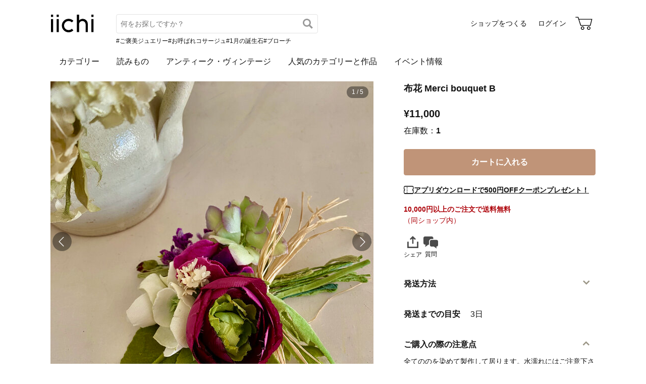

--- FILE ---
content_type: text/html; charset=utf-8
request_url: https://www.iichi.com/listing/item/2526682
body_size: 7169
content:
<!DOCTYPE html>
<html lang="ja">
<head prefix="og: http://ogp.me/ns# fb: http://ogp.me/ns/fb# product: http://ogp.me/ns/product#">
<script src="https://js.sentry-cdn.com/27e560bf1618495ead1c45ec66cb2552.min.js" crossorigin="anonymous"></script>
<script>
Sentry.onLoad(function() {
  Sentry.init({
    dsn: 'https://27e560bf1618495ead1c45ec66cb2552@o160031.ingest.us.sentry.io/1223145',
    environment: 'prod',
    attachStacktrace: false,
    normalizeDepth: 5,
    integrations: [Sentry.browserTracingIntegration()],
    tracesSampleRate: 0.025,
    debug: false
  });
  });
</script>
<meta charset="utf-8">
<title>布花  Merci bouquet  B | iichi 日々の暮らしを心地よくするハンドメイドやアンティークのマーケットプレイス</title>
<meta name="description" content="ラナキュラス パンジー クリスマスローズ ラヴェンダー等々可愛い花々をぎっしり束ねたブーケです。 有難うの心を込めてのプレゼントに最適なブーケです。 お気に入りの所に置いてお楽しみ下さい。 サイズ:[ブーケ]縦 17cm 横 15cm" />
<meta property="og:title" content="布花  Merci bouquet  B" />
<meta property="og:description" content="ラナキュラス パンジー クリスマスローズ ラヴェンダー等々可愛い花々をぎっしり束ねたブーケです。 有難うの心を込めてのプレゼントに最適なブーケです。 お気に入りの所に置いてお楽しみ下さい。 サイズ:[ブーケ]縦 17cm 横 15cm" />
<meta property="twitter:title" content="布花  Merci bouquet  B" />
<meta property="twitter:description" content="ラナキュラス パンジー クリスマスローズ ラヴェンダー等々可愛い花々をぎっしり束ねたブーケです。 有難うの心を込めてのプレゼントに最適なブーケです。 お気に入りの所に置いてお楽しみ下さい。 サイズ:[ブーケ]縦 17cm 横 15cm" />
<meta name="viewport" content="width=device-width, initial-scale=1.0, viewport-fit=cover" />
<meta name="format-detection" content="telephone=no" />
<link rel="preload" href="https://cdn.iichi.com/r/w/640/item/2526682/it-65e527222ef46-1200.jpg" as="image" />
<link rel="canonical" href="https://www.iichi.com/listing/item/2526682" />

<link rel="shortcut icon" type="image/vnd.microsoft.icon" href="/favicon.ico" />
<link rel="icon" type="image/png" href="/favicon.png" />
<link rel="apple-touch-icon" href="/apple-touch-icon.png">
<link rel="preload" href="https://cdn.iichi.com/assets/dist/fonts/iichi-icon.f162558996c95069.woff" as="font" crossorigin>
<link rel="prefetch" href="https://cdn.iichi.com/assets/dist/css/item.735bbf3fde3b8774.css" as="style">
<link rel="prefetch" href="https://cdn.iichi.com/assets/dist/js/page/listing/item.d447ca6d542d7b3a.js" as="script">

<meta name="apple-mobile-web-app-title" content="iichi">

<link rel="stylesheet" type="text/css" media="screen" href="https://cdn.iichi.com/assets/dist/css/common.f299c8494301b936.css" />
<link rel="stylesheet" type="text/css" media="screen" href="https://cdn.iichi.com/assets/dist/css/item.735bbf3fde3b8774.css" />

<meta property="og:image" content="https://cdn.iichi.com/r/w/640/item/2526682/it-65e527222ef46-1200.jpg" />
<meta property="og:image" content="https://cdn.iichi.com/r/w/640/item/2526682/it-65e527227d938-1200.jpg" />
<meta property="og:image" content="https://cdn.iichi.com/r/w/640/item/2526682/it-65e52722cf6d6-1200.jpg" />
<meta property="og:image" content="https://cdn.iichi.com/r/w/640/item/2526682/it-65e5272328bec-1200.jpg" />
<meta property="og:image" content="https://cdn.iichi.com/r/w/640/item/2526682/it-65e5272383143-1200.jpg" />
<meta property="og:url" content="https://www.iichi.com/listing/item/2526682" />
<meta property="og:type" content="product" />
<meta property="og:price:amount" content="11000" />
<meta property="og:price:currency" content="JPY" />
<meta property="og:availability" content="in stock" />
<meta property="product:title" content="布花  Merci bouquet  B" />
<meta property="product:description" content="ラナキュラス パンジー クリスマスローズ ラヴェンダー等々可愛い花々をぎっしり束ねたブーケです。
有難うの心を込めてのプレゼントに最適なブーケです。
お気に入りの所に置いてお楽しみ下さい。
サイズ:[ブーケ]縦 17cm 横 15cm" />
<meta property="product:product_link" content="https://www.iichi.com/listing/item/2526682" />
<meta property="product:brand" content="フェイバリットガーデン" />
<meta property="product:category" content="アートフラワー" />
<meta property="product:price:amount" content="11000" />
<meta property="product:price:currency" content="JPY" />
<meta property="og:site_name" content="iichi（いいち）" />
<meta property="fb:app_id" content="454486511262206" />

<meta property="twitter:image:src" content="https://cdn.iichi.com/r/w/640/item/2526682/it-65e527222ef46-1200.jpg" />
<meta property="twitter:url" content="https://www.iichi.com/listing/item/2526682" />
<meta property="twitter:card" content="summary_large_image" />
<meta property="twitter:data1" content="¥11,000" />
<meta property="twitter:label1" content="価格" />
<meta property="twitter:data2" content="フェイバリットガーデン" />
<meta property="twitter:label2" content="ショップ" />
<meta property="twitter:site" content="@iichi_Japan" />

<script type="application/ld+json">{"@context":"http:\/\/schema.org","@type":"BreadcrumbList","itemListElement":[{"@type":"ListItem","position":1,"name":"\u30c8\u30c3\u30d7","item":"https:\/\/www.iichi.com\/"},{"@type":"ListItem","position":2,"name":"\u30cf\u30f3\u30c9\u30e1\u30a4\u30c9\u30fb\u30af\u30e9\u30d5\u30c8","item":"https:\/\/www.iichi.com\/listing"},{"@type":"ListItem","position":3,"name":"\u5bb6\u5177\u30fb\u30a4\u30f3\u30c6\u30ea\u30a2","item":"https:\/\/www.iichi.com\/category\/houseware"},{"@type":"ListItem","position":4,"name":"\u30a2\u30fc\u30c8\u30d5\u30e9\u30ef\u30fc","item":"https:\/\/www.iichi.com\/category\/houseware\/artificial-flower"},{"@type":"ListItem","position":5,"name":"\u5e03\u82b1  Merci bouquet  B","item":"https:\/\/www.iichi.com\/listing\/item\/2526682"}]}</script><script id="json-ld-product" type="application/ld+json">{"@context":"http:\/\/schema.org","@type":"Product","productID":2526682,"name":"\u5e03\u82b1  Merci bouquet  B","url":"https:\/\/www.iichi.com\/listing\/item\/2526682","image":"https:\/\/cdn.iichi.com\/r\/w\/640\/item\/2526682\/it-65e527222ef46-1200.jpg","description":"\u30e9\u30ca\u30ad\u30e5\u30e9\u30b9 \u30d1\u30f3\u30b8\u30fc \u30af\u30ea\u30b9\u30de\u30b9\u30ed\u30fc\u30ba \u30e9\u30f4\u30a7\u30f3\u30c0\u30fc\u7b49\u3005\u53ef\u611b\u3044\u82b1\u3005\u3092\u304e\u3063\u3057\u308a\u675f\u306d\u305f\u30d6\u30fc\u30b1\u3067\u3059\u3002\n\u6709\u96e3\u3046\u306e\u5fc3\u3092\u8fbc\u3081\u3066\u306e\u30d7\u30ec\u30bc\u30f3\u30c8\u306b\u6700\u9069\u306a\u30d6\u30fc\u30b1\u3067\u3059\u3002\n\u304a\u6c17\u306b\u5165\u308a\u306e\u6240\u306b\u7f6e\u3044\u3066\u304a\u697d\u3057\u307f\u4e0b\u3055\u3044\u3002\n\u30b5\u30a4\u30ba:[\u30d6\u30fc\u30b1]\u7e26 17cm \u6a2a 15cm","brand":{"@type":"Brand","name":"\u30d5\u30a7\u30a4\u30d0\u30ea\u30c3\u30c8\u30ac\u30fc\u30c7\u30f3","image":"https:\/\/cdn.iichi.com\/r\/w\/640\/avatar\/81287\/av-544782ed1910c-640.jpg","url":"https:\/\/www.iichi.com\/shop\/FavoriteGarden"},"offers":{"@type":"Offer","priceCurrency":"JPY","price":11000,"availability":"http:\/\/schema.org\/InStock","seller":{"@type":"Person","name":"\u30d5\u30a7\u30a4\u30d0\u30ea\u30c3\u30c8\u30ac\u30fc\u30c7\u30f3","image":"https:\/\/cdn.iichi.com\/r\/w\/640\/avatar\/81287\/av-544782ed1910c-640.jpg","url":"https:\/\/www.iichi.com\/shop\/FavoriteGarden"},"offeredBy":{"@type":"Person","name":"\u30d5\u30a7\u30a4\u30d0\u30ea\u30c3\u30c8\u30ac\u30fc\u30c7\u30f3","image":"https:\/\/cdn.iichi.com\/r\/w\/640\/avatar\/81287\/av-544782ed1910c-640.jpg","url":"https:\/\/www.iichi.com\/shop\/FavoriteGarden"},"shippingDetails":[{"@type":"OfferShippingDetails","shippingRate":{"@type":"MonetaryAmount","currency":"JPY","value":0},"shippingDestination":{"@type":"DefinedRegion","addressCountry":"JP"},"deliveryTime":{"@type":"ShippingDeliveryTime","handlingTime":{"@type":"QuantitativeValue","minValue":0,"maxValue":3,"unitCode":"DAY"}}}]}}</script></head>
<body>
<!-- Google Tag Manager (noscript) -->
<noscript><iframe src="https://www.googletagmanager.com/ns.html?id=GTM-5V9TGK"
height="0" width="0" style="display:none;visibility:hidden"></iframe></noscript>
<!-- End Google Tag Manager (noscript) -->
<app-download-banner>
  <div class="app-download-banner"></div>
</app-download-banner>

<header id="header" class="hide-navigation">
  <i-header
    data-initial-query=""
    data-use-h1="false"
    data-is-account="false"
    data-is-simple="false"
    data-api-key="mDpQA0LyPx7pmRFxOUUFJ2dKyrZqwwote3hR"
  >
    <div class="header-inner">
      <div><a href="/"><img src="https://cdn.iichi.com/assets/dist/svgs/vue/iichi-logo.svg" alt="iichi" width="87" height="37"></a></div>    </div>
  </i-header>
</header>

<main id="container">
<div id="content">
    <div id="item">
        <photo-viewer data-pictures="[{&quot;path&quot;:&quot;\/item\/2526682\/it-65e527222ef46-1200.jpg&quot;,&quot;alt&quot;:&quot;\u5e03\u82b1  Merci bouquet  B&quot;,&quot;width&quot;:985,&quot;height&quot;:1280,&quot;comment&quot;:&quot;&quot;},{&quot;path&quot;:&quot;\/item\/2526682\/it-65e527227d938-1200.jpg&quot;,&quot;alt&quot;:&quot;\u5e03\u82b1  Merci bouquet  B&quot;,&quot;width&quot;:1122,&quot;height&quot;:1280,&quot;comment&quot;:&quot;&quot;},{&quot;path&quot;:&quot;\/item\/2526682\/it-65e52722cf6d6-1200.jpg&quot;,&quot;alt&quot;:&quot;\u5e03\u82b1  Merci bouquet  B&quot;,&quot;width&quot;:1048,&quot;height&quot;:1280,&quot;comment&quot;:&quot;&quot;},{&quot;path&quot;:&quot;\/item\/2526682\/it-65e5272328bec-1200.jpg&quot;,&quot;alt&quot;:&quot;\u5e03\u82b1  Merci bouquet  B&quot;,&quot;width&quot;:1053,&quot;height&quot;:1280,&quot;comment&quot;:&quot;&quot;},{&quot;path&quot;:&quot;\/item\/2526682\/it-65e5272383143-1200.jpg&quot;,&quot;alt&quot;:&quot;\u5e03\u82b1  Merci bouquet  B&quot;,&quot;width&quot;:1061,&quot;height&quot;:1280,&quot;comment&quot;:&quot;&quot;}]" data-has-thumbnail="true">
      <div class="photo-viewer-main">
                <div class="photo-viewer-image-wrap">
          <img alt="布花  Merci bouquet  B" width="640" height="640" fetchpriority="high" src="https://cdn.iichi.com/r/w/640/item/2526682/it-65e527222ef46-1200.jpg" />                  </div>
      </div>
            <ul class="photo-viewer-thumbnail">
                <li class="is-current">
          <div class="photo">
            <img src="https://cdn.iichi.com/r/w/120/item/2526682/it-65e527222ef46-1200.jpg" />          </div>
        </li>
                <li >
          <div class="photo">
            <img src="https://cdn.iichi.com/r/w/120/item/2526682/it-65e527227d938-1200.jpg" />          </div>
        </li>
                <li >
          <div class="photo">
            <img src="https://cdn.iichi.com/r/w/120/item/2526682/it-65e52722cf6d6-1200.jpg" />          </div>
        </li>
                <li >
          <div class="photo">
            <img src="https://cdn.iichi.com/r/w/120/item/2526682/it-65e5272328bec-1200.jpg" />          </div>
        </li>
                <li >
          <div class="photo">
            <img src="https://cdn.iichi.com/r/w/120/item/2526682/it-65e5272383143-1200.jpg" />          </div>
        </li>
              </ul>
          </photo-viewer>
    
    <div class="item-info">
            <h1>布花  Merci bouquet  B</h1>
      <div class="item-price-like">
        <div class="item-price" >
          <div class="price">&yen;11,000</div>
          <div class="stock">
                        在庫数：<span>1</span>
                      </div>
        </div>
        <div class="item-like">
          <like-button data-item-id="2526682"></like-button>
        </div>
      </div>

      
      <ul class="item-option">
                              </ul>

      <div class="cart-button" style="height:calc(80.49px * 0 + 58px)">
        <cart-button
  data-item-id="2526682"
  data-shop-id="81287"
  data-stock="1"
  data-has-option="0"
  data-is-on-vacation="0"
  ></cart-button>
      </div>

      <p class="coupon-promotion"><i class="icon-coupon"></i><a href="/lp/app-new-coupon" class="coupon-text">アプリダウンロードで500円OFFクーポンプレゼント！</a></p>

      <div class="free-shipping strong"><strong>10,000円以上のご注文で送料無料</strong><br />（同ショップ内）</div>
      
      <div class="share-message">
        <social-share
          data-title="布花  Merci bouquet  B - フェイバリットガーデン"
          data-url="https://www.iichi.com/listing/item/2526682"
        ></social-share>
                <message-button
          data-item-id="2526682"
          data-shop-id="81287"
          data-subject="布花  Merci bouquet  B"
                  ></message-button>
              </div>

          </div>

    <div class="item-description">
      <p class="text">ラナキュラス パンジー クリスマスローズ ラヴェンダー等々可愛い花々をぎっしり束ねたブーケです。<br />
有難うの心を込めてのプレゼントに最適なブーケです。<br />
お気に入りの所に置いてお楽しみ下さい。<br />
サイズ:[ブーケ]縦 17cm 横 15cm</p>
      <div class="item-tags">
  <ul>
        <li><a href="/listing?q=%E3%83%94%E3%83%AC%E3%82%BC%E3%83%B3%E3%81%A8%E3%81%AE%E8%8A%B1%E6%9D%9F">#ピレゼンとの花束</a></li>
        <li><a href="/listing?q=%E5%B8%83%E8%8A%B1%E3%81%AE%E3%83%96%E3%83%BC%E3%82%B1">#布花のブーケ</a></li>
        <li><a href="/listing?q=%E3%83%A9%E3%83%B3%E3%82%AD%E3%83%A5%E3%83%A9%E3%82%B9%E3%81%AE%E8%8A%B1%E6%9D%9F">#ランキュラスの花束</a></li>
        <li><a href="/listing?q=%E3%82%AF%E3%83%AA%E3%82%B9%E3%83%9E%E3%82%B9%E3%82%AA%E3%83%BC%E3%82%BA%E3%81%AE%E8%8A%B1%E6%9D%9F">#クリスマスオーズの花束</a></li>
        <li><a href="/listing?q=%E6%AF%8D%E3%81%AE%E6%97%A5%E8%8A%B1%E6%9D%9F">#母の日花束</a></li>
      </ul>
</div>
    </div>

    <div class="item-info2">
      <details class="shipping-plans">
  <summary>
    <h2>発送方法</h2>
  </summary>
    <shipping-plans data-item-id="2526682" />
  </details>
<div class="shipping-period">
  <div class="heading">
    <h2>発送までの目安</h2>
    <div class="days">3日</div>
  </div>
</div>

            <details class="item-notice" open>
        <summary>
          <h2>ご購入の際の注意点</h2>
        </summary>
        <div class="text">
        全てののを染めて製作して居ります。水濡れにはご注意下さい。        </div>
      </details>
      
      
      <div class="shop-info">
  <h2>ショップ</h2>
  <div class="shop-area">
  <div class="shop-bg">
    <img alt="フェイバリットガーデン" width="600" height="200" src="https://cdn.iichi.com/r/w/340/h/277/gallery/81287/gl-67e89f6924522-340x277.jpg" />  </div>
  <div class="shop-main">
    <div class="shop-photo">
      <a href="/shop/FavoriteGarden">
        <img alt="フェイバリットガーデン" width="90" height="90" src="https://cdn.iichi.com/r/w/212/avatar/81287/av-544782ed1910c-640.jpg" />      </a>
    </div>
    <div class="shop-content">
      <p class="shop-name"><a href="/shop/FavoriteGarden">フェイバリットガーデン</a></p>
      <div class="shop-other">
        <div class="shop-other-text">東京 </div>
        <div class="follow-button">
          <follow-button
  data-disabled="false"
  data-member-id="81287"
  data-small="true"
></follow-button>
                    <div class="follow-recommend">
            <follow-recommend-if-item-liked data-item-id="2526682" data-member-id="81287"></follow-recommend-if-item-liked>
          </div>
                  </div>
      </div>
    </div>
  </div>
</div>
<div class="shop-photo-item">
  <ul class="items">
      <li>
      <a href="/listing/item/2760997">
        <img alt="A corsage of five roses and yellow flowers" width="89" height="89" loading="lazy" src="https://cdn.iichi.com/r/w/268/h/268/item/2760997/it-6961bcefc403d-1200.jpg" />      </a>
    <meta content="A corsage of five roses and yellow flowers" />
    </li>
      <li>
      <a href="/listing/item/2752828">
        <img alt="Joli corsage violet" width="89" height="89" loading="lazy" src="https://cdn.iichi.com/r/w/268/h/268/item/2752828/it-693a661055128-1200.jpg" />      </a>
    <meta content="Joli corsage violet" />
    </li>
      <li>
      <a href="/listing/item/2752698">
        <img alt="すみれのコサージュ B-2" width="89" height="89" loading="lazy" src="https://cdn.iichi.com/r/w/268/h/268/item/2752698/it-693a09e23e6e4-1200.jpg" />      </a>
    <meta content="すみれのコサージュ B-2" />
    </li>
      <li>
      <a href="/listing/item/2752097">
        <img alt="Cute red corsage" width="89" height="89" loading="lazy" src="https://cdn.iichi.com/r/w/268/h/268/item/2752097/it-69379ae6799a1-1200.jpg" />      </a>
    <meta content="Cute red corsage" />
    </li>
      <li>
      <a href="/listing/item/2749380">
        <img alt="Smaii flower corsage A" width="89" height="89" loading="lazy" src="https://cdn.iichi.com/r/w/268/h/268/item/2749380/it-692d4fd720642-1200.jpg" />      </a>
    <meta content="Smaii flower corsage A" />
    </li>
      <li>
      <a href="/listing/item/2743098">
        <img alt="パープルビオラコサージュシリーズB" width="89" height="89" loading="lazy" src="https://cdn.iichi.com/r/w/268/h/268/item/2743098/it-6915854b386da-1200.jpg" />      </a>
    <meta content="パープルビオラコサージュシリーズB" />
    </li>
      <li>
      <a href="/listing/item/2743094">
        <img alt="パープルビオラコサージュシリーズ A" width="89" height="89" loading="lazy" src="https://cdn.iichi.com/r/w/268/h/268/item/2743094/it-691583291e1a0-1200.jpg" />      </a>
    <meta content="パープルビオラコサージュシリーズ A" />
    </li>
      <li>
      <a href="/listing/item/2725172">
        <img alt="ピンクローズのデュエットコサージュ" width="89" height="89" loading="lazy" src="https://cdn.iichi.com/r/w/268/h/268/item/2725172/it-68cb926960f1d-1200.jpg" />      </a>
    <meta content="ピンクローズのデュエットコサージュ" />
    </li>
    </ul>
</div>
  </div>
    </div>
  </div>

  <div class="feedback">
  <div class="heading">
    <h2>ショップへの感想コメント</h2>
    <span>(<a href="/shop/FavoriteGarden/feedbacks" class="underline">16</a>)</span>
  </div>
  <ul>
                <li>
      <div class="photo">
        <a href="/listing/item/2192845"><img alt="布花 すみれのコサージュ B-1" width="67" height="67" loading="lazy" src="https://cdn.iichi.com/r/w/80/h/80/item/2192845/it-61ebb789a80f2-1200.jpg" /></a>      </div>
      <div class="exp">
        <div class="item-name">
          <a href="/listing/item/2192845">布花 すみれのコサージュ B-1</a>        </div>
        <div class="rating">
                    <span class="stars" data-rate="5" role="img" aria-label="評価：5/5"></span>
          by しおみ        </div>
        <p>とても可愛いコサージュが届きました！
ありがとうございます。</p>
      </div>
    </li>
                    <li>
      <div class="photo">
        <a href="/listing/item/1184868"><img alt="パリ色のローズピンクコサージュ" width="67" height="67" loading="lazy" src="https://cdn.iichi.com/r/w/80/h/80/item/1184868/it-5949ab3735e26-1200.jpg" /></a>      </div>
      <div class="exp">
        <div class="item-name">
          <a href="/listing/item/1184868">パリ色のローズピンクコサージュ</a>        </div>
        <div class="rating">
                    <span class="stars" data-rate="5" role="img" aria-label="評価：5/5"></span>
          by しなもん        </div>
        <p>ヴィンテージの美しいローズ、ヴィンテージのマリア様の像のそばに飾らせていただいております。

このたびは、素敵な作品をどうもありがとうございました。

またご縁がありましたら、よろしくお願いいたします。</p>
      </div>
    </li>
                    <li>
      <div class="photo">
        <a href="/listing/item/2437163"><img alt="bouquet of small flowers A" width="67" height="67" loading="lazy" src="https://cdn.iichi.com/r/w/80/h/80/item/2437163/it-64c61247bc578-1200.jpg" /></a>      </div>
      <div class="exp">
        <div class="item-name">
          <a href="/listing/item/2437163">bouquet of small flowers A</a>        </div>
        <div class="rating">
                    <span class="stars" data-rate="5" role="img" aria-label="評価：5/5"></span>
          by mitun        </div>
        <p>この度は素敵なお作品をありがとうございました♪
ひとつひとつ、大好きな色合いでした。
どれも繊細な作品ですね、大切にします(*&#039;ω&#039;*)</p>
      </div>
    </li>
                    <li>
      <div class="photo">
        <span><img alt="布花 桜とマーガレットのコサージュ" width="67" height="67" loading="lazy" src="https://cdn.iichi.com/r/w/80/h/80/item/2511923/it-65b1eb5c22a25-1200.jpg" /></span>      </div>
      <div class="exp">
        <div class="item-name">
          <span>布花 桜とマーガレットのコサージュ</span>        </div>
        <div class="rating">
                    <span class="stars" data-rate="5" role="img" aria-label="評価：5/5"></span>
          by ひなとら        </div>
        <p>早々にご対応頂き有難うございました
今朝一番に届きました
今回はプレゼント包装までいて頂きまして　本当に有難うございました</p>
      </div>
    </li>
                    <li>
      <div class="photo">
        <a href="/listing/item/2445901"><img alt="布花 Corsage full of bulls" width="67" height="67" loading="lazy" src="https://cdn.iichi.com/r/w/80/h/80/item/2445901/it-64e563ab57518-1200.jpg" /></a>      </div>
      <div class="exp">
        <div class="item-name">
          <a href="/listing/item/2445901">布花 Corsage full of bulls</a>        </div>
        <div class="rating">
                    <span class="stars" data-rate="5" role="img" aria-label="評価：5/5"></span>
          by sleep        </div>
        <p>とっても素敵な作品です！
ラッピングもきれいにしていただけました！</p>
      </div>
    </li>
          </ul>
</div>

  <same-category-items
    data-category-id="62000"
    data-is-vintage="false"
    data-price="11000"
  ></same-category-items>
</div><!-- /#content -->




<script id="json-worldshopping" type="application/json">{"itemId":2526682,"title":"\u5e03\u82b1  Merci bouquet  B","price":11000,"image":"https:\/\/cdn.iichi.com\/r\/w\/640\/item\/2526682\/it-65e527222ef46-1200.jpg","stock":1,"category":"\u30a2\u30fc\u30c8\u30d5\u30e9\u30ef\u30fc","shop":{"name":"\u30d5\u30a7\u30a4\u30d0\u30ea\u30c3\u30c8\u30ac\u30fc\u30c7\u30f3","url":"https:\/\/www.iichi.com\/shop\/FavoriteGarden"},"item_options":[]}</script>
<browsing-history></browsing-history>
<nav class="breadcrumb" aria-label="パンくずリスト">
  <ol>
        <li>
            <a href="https://www.iichi.com/">トップ</a>
          </li>
        <li>
            <a href="https://www.iichi.com/listing">ハンドメイド・クラフト</a>
          </li>
        <li>
            <a href="https://www.iichi.com/category/houseware">家具・インテリア</a>
          </li>
        <li>
            <a href="https://www.iichi.com/category/houseware/artificial-flower">アートフラワー</a>
          </li>
        <li>
            <span aria-current="page">布花  Merci bouquet  B</span>
          </li>
      </ol>
</nav>
<app-banner></app-banner>
</main><!-- /#container -->
<footer id="footer">
  <div class="footer-inner">
    <div class="footer-title">
      <a class="footer-logo" href="/"><img src="https://cdn.iichi.com/assets/dist/svgs/vue/iichi-logo.svg" alt="iichi" width="71" height="30"></a>
      <span class="tagline">iichi | 日々の暮らしを心地よくするハンドメイドやアンティークのマーケットプレイス</span>
    </div>
    <ul class="footer-social">
      <li>
        <a href="https://www.instagram.com/iichi_japan/" target="_blank" class="ig" rel="noreferrer" aria-label="Instagram">
          <i class="icon-instagram"></i>
        </a>
      </li>
      <li>
        <a href="https://www.facebook.com/iichi.Japan" target="_blank" class="fb" rel="noreferrer" aria-label="Facebook">
          <i class="icon-facebook"></i>
        </a>
      </li>
      <li>
        <a href="https://x.com/iichi_Japan" target="_blank" class="tw" rel="noreferrer" aria-label="X">
          <i class="icon-twitter"></i>
        </a>
      </li>
    </ul>
    <div class="footer-navigation">
      <div class="footer-links">
        <p class="footer-heading">iichiについて</p>
        <ul>
          <li><a href="/about">iichiについて</a></li>
          <li><a href="/news">ニュース</a></li>
          <li><a href="https://help.iichi.com/hc/ja/" target="_blank" rel="noreferrer">ヘルプ</a></li>
        </ul>
      </div>
      <div class="footer-links">
        <p class="footer-heading">作品を購入する</p>
        <ul>
          <li><a href="/buy">お買い物をする</a></li>
          <li><a href="/listing?vintage=on">アンティークを購入する</a></li>
        </ul>
        <p class="footer-heading">作品を販売する</p>
        <ul>
          <li><a href="/sell">ショップをつくる</a></li>
          <li><a href="/shop-entry/vintage">アンティークのショップをつくる</a></li>
        </ul>
      </div>
      <div class="footer-links">
        <p class="footer-heading">コンテンツを楽しむ</p>
        <ul>
          <li><a href="/contents">読みもの</a></li>
          <li><a href="/contents/series/newsletter">iichi通信</a></li>
          <li><a href="/contents/series/special">暮らしと手仕事</a></li>
          <li><a href="/event">イベント情報</a></li>
        </ul>
      </div>
      <div class="footer-links">
        <p class="footer-heading">作品を探す</p>
        <ul>
          <li><a href="/listing">作品一覧</a></li>
          <li><a href="/featured">人気のカテゴリーと作品</a></li>
          <li><a href="/instagram">Instagramでご紹介した作品</a></li>
          <li><a href="/shops">ショップ一覧</a></li>
          <li><a href="/retail-store">小売店やギャラリーのご紹介</a></li>
        </ul>
      </div>
            <div class="footer-links">
        <ul>
                    <li><a href="/category/accessories">アクセサリー</a></li>
                    <li><a href="/category/clothing">ファッション</a></li>
                    <li><a href="/category/bag_case">バッグ・財布</a></li>
                    <li><a href="/category/kitchenware">器・キッチン</a></li>
                    <li><a href="/category/houseware">家具・インテリア</a></li>
                    <li><a href="/category/miscellaneous-goods">雑貨</a></li>
                            </ul>
      </div>
            <div class="footer-links">
        <ul>
                    <li><a href="/category/art">アート</a></li>
                    <li><a href="/category/kids_baby">キッズ・ベビー</a></li>
                    <li><a href="/category/doll_toy">人形・おもちゃ</a></li>
                    <li><a href="/category/tools_supplies">素材・道具</a></li>
                    <li><a href="/category/food">食品</a></li>
                    <li><a href="/category/others">その他</a></li>
                              <li><a href="/listing?vintage=on">アンティーク・ヴィンテージ</a></li>
                  </ul>
      </div>
          </div>
    <div class="footer-meta">
      <ul class="footer-meta-links">
        <li><a href="https://www.iichi.co.jp" target="_blank" rel="noreferrer">運営企業</a></li>
        <li><a href="https://help.iichi.com/hc/ja/requests/new" target="_blank" rel="noreferrer">お問い合わせ</a></li>
        <li><a href="/privacy">プライバシーポリシー</a></li>
        <li><a href="/rule">利用規約</a></li>
        <li><a href="/notes">特定商取引法に基づく表記</a></li>
        <li><a class="external" href="https://pinkoi.com" target="_blank" rel="noreferrer">Pinkoi.com</a></li>
      </ul>
      <div class="footer-copyright">
        copyright 2026 iichi K.K.
      </div>
    </div>
  </div>
</footer>
<script src="https://cdn.iichi.com/assets/dist/js/vendor.5aa21ce6eb973fae.js"></script><script>
var Pallet = window.Pallet || {"iichiEnv":"prod","User":{"credentials":[]},"Topics":[{"type":"permissionRequired","props":{"permissionId":603}}],"Item":{"itemId":2526682}};
</script>
<script type="text/javascript">
var Iichi = {
  api_token: 'a47bdfd06d687caf5885977497ee988d'
};
</script>
<script type="text/javascript" src="https://cdn.iichi.com/assets/dist/js/page/listing/item.d447ca6d542d7b3a.js"></script>
</body>
</html>


--- FILE ---
content_type: text/css
request_url: https://cdn.iichi.com/assets/dist/css/item.735bbf3fde3b8774.css
body_size: 2230
content:
.shop-info h2{margin:0 0 10px;font-size:16px}.shop-info .shop-bg{aspect-ratio:10/3;background-color:var(--color-gray100)}.shop-info .shop-bg img{object-fit:cover;width:100%;height:100%}.shop-info .shop-main{gap:14px;padding:10px 10px 0;display:flex}.shop-info .shop-photo{margin-top:-10px}.shop-info .shop-photo img{box-shadow:0 0 3px var(--color-black-alpha20);object-fit:cover;border-radius:50px}.shop-info .shop-bg+.shop-main .shop-photo{margin-top:-30px}.shop-info .shop-content{flex:1}.shop-info .shop-name{font-size:16px;font-weight:700}.shop-info .shop-name a{text-decoration:none}.shop-info .shop-name a:hover{text-decoration:underline}.shop-info .shop-photo-item{margin-top:20px}.shop-info .shop-photo-item .items{grid-template-columns:repeat(4,1fr);gap:8px;display:grid}.shop-info .shop-photo-item .items li img{width:100%;height:auto}.shop-info .shop-other{justify-content:space-between;align-items:center;gap:10px;display:flex}.shop-info .shop-other .shop-other-text span{margin-left:4px}.shop-info .shop-other .shop-review{gap:4px;display:flex}.shop-info .shop-other .shop-review-value{align-items:center;gap:2px;font-weight:700;display:flex}.shop-info .shop-other .follow-button{justify-self:flex-end;position:relative}.shop-info .shop-other .follow-button follow-button{width:30px;height:30px;display:block}.shop-info .shop-other .follow-button .follow-recommend{pointer-events:none;position:absolute;top:6px;right:4px}.shop-info .laws{text-align:right;margin-top:12px}.shop-info .laws a{padding-left:12px;position:relative}.shop-info .laws a:before{content:"";font-family:iichi-icon;font-size:16px;line-height:1;position:absolute;top:-2px;left:-5px}.stars{color:#f6b55b;letter-spacing:1px;font-size:12px}.stars:before{font-family:iichi-icon}.stars[data-rate="1"]:before{content:""}.stars[data-rate="2"]:before{content:""}.stars[data-rate="3"]:before{content:""}.stars[data-rate="4"]:before{content:""}.stars[data-rate="5"]:before{content:""}.owner-actions{margin:15px 0}.owner-actions a{color:var(--color-gray600);margin-right:12px;text-decoration:none}.owner-actions a:hover{opacity:.8}.owner-actions a>i{vertical-align:middle;margin-right:3px;font-size:18px;position:relative;top:-1px}photo-viewer{grid-area:image;display:block}.photo-viewer-main{position:relative;overflow:hidden}.photo-viewer-main>ul{display:flex}.photo-viewer-image-wrap{aspect-ratio:1;background:var(--color-gray100)url(../svgs/vue/loader.0536ecb9ca6db82b.svg) no-repeat center center;width:640px;height:640px;position:relative}.photo-viewer-image-wrap img{cursor:pointer;object-fit:cover;width:100%;height:100%}.photo-viewer-image-wrap .photo-viewer-comment{background-color:var(--color-black-alpha40);color:var(--color-white);pointer-events:none;text-overflow:ellipsis;white-space:nowrap;width:100%;padding:5px 10px;position:absolute;bottom:0;overflow:hidden}.photo-viewer-thumbnail{padding:8px 8px 12px 0;display:flex;overflow-x:auto;overflow-y:hidden}.photo-viewer-thumbnail li .photo{width:66px;height:66px;margin:0 1px 0 7px}.photo-viewer-thumbnail li .photo img{cursor:pointer;object-fit:cover;border:1px solid transparent;border-radius:4px;width:100%;height:100%}.photo-viewer-thumbnail li.is-current .photo img{border-color:var(--color-black)}.item-info{grid-area:info}.item-info h1{margin-bottom:20px;font-size:20px}.item-info>.cart-button{margin-bottom:18px}.item-info like-button{display:block;position:relative;top:-2px}.item-info .free-shipping{color:var(--color-dark-red);margin-bottom:14px}.item-info .item-option{margin:18px 0 12px}.item-info .item-option>li{min-height:25px;padding:4px 0}.item-info .item-option>li>i{color:#4b4b4b;vertical-align:middle;margin-right:8px;font-size:24px;position:relative}.item-info .item-option>li.vintage>i{margin-right:3px;top:-3px;left:-3px}.item-info .item-option>li.gift>i{top:-4px}.item-info .item-option>li.ordermade>i{top:-2px}.item-info .item-label{margin-bottom:16px;display:flex}.item-info .item-label a{border:1px solid var(--color-gray600);border-radius:20px;padding:4px 10px;font-size:12px;display:block}.item-info .item-label a:hover{opacity:.8;text-decoration:none}.item-info .item-price-like{justify-content:space-between;margin-bottom:12px;display:flex}.item-info send-request-button{height:27.5px;margin:-10px 0 20px;display:block}.item-info .item-price .price{font-size:20px;font-weight:700}.item-info .item-price .stock{margin-top:5px}.item-info .item-price .stock span{font-weight:700}.item-info .item-price.sold .price{color:var(--text-color-disabled)}.item-info .item-price.sold .stock{color:var(--text-color-disabled);font-weight:700}.item-info .coupon-promotion{align-items:center;gap:6px;margin-bottom:16px;display:flex}.item-info .coupon-promotion>i{font-size:16px}.item-info .coupon-promotion .coupon-text{color:inherit;font-weight:700;text-decoration:underline}.item-info .coupon-promotion .coupon-text .due-date{font-weight:400}.item-info .share-message{gap:12px;padding:2px 0 30px;display:flex}.item-info .share-message social-share{min-height:51px}.item-info .item-vintage{border:1px solid var(--border-color);border-radius:6px;margin-bottom:16px;padding:12px 16px}.item-description{grid-area:body;padding-top:30px}.item-description .text{line-height:1.8}.item-description .text a{text-decoration:underline}.item-description .item-tags{margin-top:20px}.item-description .item-tags>ul{flex-wrap:wrap;gap:8px;display:flex}.item-description .item-tags>ul>li>a{border:1px solid var(--color-gray400);padding:4px 8px;display:block}.item-description .item-tags>ul>li>a:hover{background-color:var(--color-gray150);text-decoration:none}.item-info2{grid-area:info2}.item-info2 summary{cursor:pointer;padding:5px 0;font-size:16px;font-weight:700;position:relative}.item-info2 summary:after{color:#9a9585;content:"";font-family:iichi-icon;font-size:28px;line-height:1;position:absolute;top:2px;right:5px}.item-info2 details[open] summary:after{transform:rotate(180deg)}.item-info2 .note{margin-top:5px}.no-shipping-plan{margin:0 0 30px}.no-shipping-plan h2{padding:5px 0;font-size:16px;font-weight:700}.no-shipping-plan p{border:1px solid var(--border-color);border-radius:6px;margin-top:4px;padding:12px 16px}.shipping-period{margin-top:30px}.shipping-period .heading{align-items:center;font-size:16px;font-weight:700;display:flex}.shipping-period .days{margin-left:20px;font-size:16px;font-weight:400}.item-notice{margin-top:30px}.item-notice .text{margin-top:5px}.maker-info{margin:60px 0 20px}.maker-info h2{margin:0 0 10px;font-size:16px}.maker-info .maker-area{display:flex}.maker-info .maker-photo img{object-fit:cover;border:1px solid #cfcec5}.maker-info .maker-content{flex:auto;margin-left:14px;position:relative}.maker-info .maker-name{font-weight:700}.maker-info .maker-name a{text-decoration:none}.maker-info .maker-name a:hover{text-decoration:underline}.maker-info .maker-profile{margin-top:10px}.maker-info .maker-profile>p{-webkit-line-clamp:3;line-clamp:3;-webkit-box-orient:vertical;display:-webkit-box;overflow:hidden}.maker-info .maker-profile .maker-link{text-align:right;margin-top:4px}.maker-info .maker-profile .maker-link a{padding-left:12px;position:relative}.maker-info .maker-profile .maker-link a:before{content:"";font-family:iichi-icon;font-size:18px;line-height:1;position:absolute;top:-2px;left:-5px}.maker-info .maker-photo-item{margin-top:20px}.maker-info .maker-photo-item .items{grid-template-columns:repeat(4,1fr);gap:8px;display:grid}.shop-info{margin:60px 0 20px}.maker-info+.shop-info{margin-top:30px}.information{border:1px solid var(--border-color);border-radius:4px;margin:20px 0 15px;padding:14px 15px 12px}.information .information-title{align-items:center;margin:0 0 8px;display:flex}.information .information-text{-webkit-line-clamp:6;line-clamp:6;-webkit-box-orient:vertical;margin-bottom:6px;display:-webkit-box;overflow:hidden}.information .information-more{text-align:right}.information .information-more a{padding-left:12px;position:relative}.information .information-more a:before{content:"";font-family:iichi-icon;font-size:18px;line-height:1;position:absolute;top:-2px;left:-5px}.feedback{content-visibility:auto;margin:30px 0}.feedback .heading{align-items:center;gap:5px;margin-bottom:10px;display:flex}.feedback ul>li{justify-content:space-between;gap:10px;padding:8px 0;display:flex}.feedback .photo img{border:1px solid #f1ece7}.feedback .exp{flex:1;overflow:hidden}.feedback .exp .item-name{text-overflow:ellipsis;white-space:nowrap;padding-bottom:3px;font-weight:700;display:block;overflow:hidden}.feedback .exp .rating{margin-bottom:2px}.feedback .exp .rating .stars{position:relative;top:2px}same-category-items{min-height:289.1px;display:block}@media (max-width:639px){#content{padding-top:0}#item{margin-bottom:20px}photo-viewer{margin:0 -10px}.photo-viewer-main{width:auto;height:auto}.photo-viewer-image-wrap{width:100vw;height:auto}.photo-viewer-thumbnail li .photo{width:60px;height:60px}.item-info{padding-top:16px}.item-info h1{margin-bottom:10px;font-size:18px}.item-info .item-option{margin-top:0}.item-info .item-price .price{font-size:18px}.item-info .share-message{padding-bottom:20px}.item-description{padding-top:6px}.item-info2{content-visibility:auto;margin-top:30px}.item-notice,.shipping-period{margin-top:20px}.maker-info .maker-photo img{width:90px;height:auto}.maker-info .maker-photo-item .items li img{width:100%;height:auto}same-category-items{min-height:calc(28.6vw + 117.83px)}}@media (min-width:640px){#item{grid-template-columns:640px 380px;grid-template-areas:"image info""image info2""body info2"".info2";gap:0 60px;margin-bottom:50px;display:grid}.item-info .item-price .stock{font-size:16px}}
/*# sourceMappingURL=item.735bbf3fde3b8774.css.map*/

--- FILE ---
content_type: text/javascript
request_url: https://cdn.iichi.com/assets/dist/js/page/listing/item.d447ca6d542d7b3a.js
body_size: 118588
content:
try{("u">typeof window?window:"u">typeof global?global:"u">typeof globalThis?globalThis:"u">typeof self?self:{}).SENTRY_RELEASE={id:"www-a35b55aac164b966aeda95973617c01d6b108fc2"}}catch(e){}try{!function(){var e="u">typeof window?window:"u">typeof global?global:"u">typeof globalThis?globalThis:"u">typeof self?self:{},t=(new e.Error).stack;t&&(e._sentryDebugIds=e._sentryDebugIds||{},e._sentryDebugIds[t]="915fee6b-4380-4179-bd53-c1b6f95e5b8c",e._sentryDebugIdIdentifier="sentry-dbid-915fee6b-4380-4179-bd53-c1b6f95e5b8c")}()}catch(e){}(()=>{var e,t,i,a,n={22643(e,t,i){var a=i(23536),n=i(75248)(a);n.push([e.id,".CartButton__form--dK3Px{display:flex;flex-direction:column;height:100%;justify-content:space-between}.CartButton__cartButtonWrap--XZNIv{height:52px}.CartButton__cartButton--ZgIhz .CartButton__cartButtonOption--Z_zAh{display:none}@media(max-width:639px){.fixed .CartButton__cartButton--ZgIhz{background-color:var(--color-white);bottom:0;box-shadow:0 0 3px #999999a6;height:auto;left:0;padding:10px;position:fixed;width:100%;z-index:1}.fixed .CartButton__cartButton--ZgIhz .CartButton__cartButtonOption--Z_zAh{display:block;margin:10px auto 0;text-decoration:underline}}","",{version:3,sources:["webpack://./src/js/components/listing/CartButton.vue"],names:[],mappings:"AAEA,yBACE,YAAA,CACA,qBAAA,CACA,WAAA,CACA,6BAAA,CAGF,mCACE,WAAA,CAIA,oEACE,YAAA,CAGF,wBACE,sCACE,mCAAA,CACA,QAAA,CACA,4BAAA,CACA,WAAA,CACA,MAAA,CACA,YAAA,CACA,cAAA,CACA,UAAA,CACA,SAAA,CAEA,2EACE,aAAA,CACA,kBAAA,CACA,yBAAA,CAAA",sourcesContent:["@use '@/scss/lib/base/variables' as *;\n\n.form {\n  display: flex;\n  flex-direction: column;\n  height: 100%;\n  justify-content: space-between;\n}\n\n.cartButtonWrap {\n  height: 52px;\n}\n\n.cartButton {\n  .cartButtonOption {\n    display: none;\n  }\n\n  @media (--sp) {\n    :global(.fixed) & {\n      background-color: var(--color-white);\n      bottom: 0;\n      box-shadow: 0 0 3px rgb(153 153 153 / 65%);\n      height: auto;\n      left: 0;\n      padding: 10px;\n      position: fixed;\n      width: 100%;\n      z-index: 1;\n\n      .cartButtonOption {\n        display: block;\n        margin: 10px auto 0;\n        text-decoration: underline;\n      }\n    }\n  }\n}\n"],sourceRoot:""}]),n.locals={form:"CartButton__form--dK3Px",cartButtonWrap:"CartButton__cartButtonWrap--XZNIv",cartButton:"CartButton__cartButton--ZgIhz",cartButtonOption:"CartButton__cartButtonOption--Z_zAh"},e.exports=n},42532(e,t,i){var a=i(23536),n=i(75248)(a);n.push([e.id,".ItemOptions__optionList--c3W4I{padding-bottom:6px}.ItemOptions__optionItem--hazNY{margin-bottom:16px}.ItemOptions__optionTitle--hNjJX{margin-bottom:8px}.ItemOptions__optionTitle--hNjJX .ItemOptions__required--zdqXI{background-color:#d9d9d9;border-radius:3px;font-size:12px;margin-left:8px;padding:3px 5px}.ItemOptions__optionSelect--nHn6t .el-select__wrapper{border-radius:4px}","",{version:3,sources:["webpack://./src/js/components/listing/ItemOptions.vue"],names:[],mappings:"AAEA,gCACE,kBAAA,CAGF,gCACE,kBAAA,CAGF,iCACE,iBAAA,CAEA,+DACE,wBAAA,CACA,iBAAA,CACA,cAAA,CACA,eAAA,CACA,eAAA,CAIJ,sDACE,iBAAA",sourcesContent:["@use '@/scss/lib/base/variables' as *;\n\n.optionList {\n  padding-bottom: 6px;\n}\n\n.optionItem {\n  margin-bottom: 16px;\n}\n\n.optionTitle {\n  margin-bottom: 8px;\n\n  .required {\n    background-color: #d9d9d9;\n    border-radius: 3px;\n    font-size: 12px;\n    margin-left: 8px;\n    padding: 3px 5px;\n  }\n}\n\n.optionSelect :global(.el-select__wrapper) {\n  border-radius: 4px;\n}\n"],sourceRoot:""}]),n.locals={optionList:"ItemOptions__optionList--c3W4I",optionItem:"ItemOptions__optionItem--hazNY",optionTitle:"ItemOptions__optionTitle--hNjJX",required:"ItemOptions__required--zdqXI",optionSelect:"ItemOptions__optionSelect--nHn6t"},e.exports=n},49431(e,t,i){var a=i(23536),n=i(75248)(a);n.push([e.id,".MessageButton__itemButton--eCaY1{font-size:12px;transition:opacity .3s ease-in-out;width:35px}.MessageButton__itemButton--eCaY1 svg{fill:#4b4b4b;margin:5px 0 3px;vertical-align:bottom}.MessageButton__itemButton--eCaY1:not(:disabled):hover{opacity:.8}.MessageButton__itemButton--eCaY1:disabled{color:var(--color-gray500);cursor:not-allowed}.MessageButton__itemButton--eCaY1:disabled svg{fill:var(--color-gray500)}.MessageButton__itemButton--eCaY1 span{display:block}.MessageButton__shopButton--VsjI8{border:1px solid var(--color-gray300);border-radius:50%;display:flex;font-size:18px;padding:7px 6px}.MessageButton__shopButton--VsjI8:not(:disabled):hover{opacity:.8}.MessageButton__shopButton--VsjI8 svg{fill:#4b4b4b;height:18px;position:relative;top:1px}.MessageButton__shopButton--VsjI8:disabled{cursor:not-allowed}.MessageButton__shopButton--VsjI8:disabled svg{fill:var(--color-gray500)}.MessageButton__title--ey8u3{font-size:16px;font-weight:700;margin-bottom:10px}.MessageButton__form--i7two{text-align:left}.MessageButton__form--i7two section{margin-bottom:15px}.MessageButton__form--i7two section .MessageButton__sectionHeader--eda95{align-items:center;display:flex;margin-bottom:6px}.MessageButton__form--i7two section .MessageButton__sectionHeader--eda95>p{margin:0 8px 0 0}.MessageButton__form--i7two .MessageButton__attach--Kwc6j{margin-bottom:20px}.MessageButton__form--i7two .MessageButton__attach--Kwc6j button{border-bottom:1px dashed var(--color-gray600);display:inline-block}.MessageButton__form--i7two .MessageButton__attach--Kwc6j button:hover{text-decoration:none}.MessageButton__form--i7two .MessageButton__attach--Kwc6j button::selection{background:none}.MessageButton__form--i7two .MessageButton__send--P3r5Q{padding:15px 0 0;text-align:center}@media(max-width:639px){.MessageButton__itemButton--eCaY1{font-size:11px}.MessageButton__shopButton--VsjI8 span{display:none}}","",{version:3,sources:["webpack://./src/js/components/listing/MessageButton.vue"],names:[],mappings:"AAEA,kCACE,cAAA,CACA,kCAAA,CACA,UAAA,CAMA,sCACE,YAAA,CACA,gBAAA,CACA,qBAAA,CAGF,uDACE,UAAA,CAGF,2CACE,0BAAA,CACA,kBAAA,CAEA,+CACE,yBAAA,CAIJ,uCACE,aAAA,CAIJ,kCACE,qCAAA,CACA,iBAAA,CACA,YAAA,CACA,cAAA,CACA,eAAA,CAEA,uDACE,UAAA,CAGF,sCACE,YAAA,CACA,WAAA,CACA,iBAAA,CACA,OAAA,CAGF,2CACE,kBAAA,CAEA,+CACE,yBAAA,CAWN,6BACE,cAAA,CACA,eAAA,CACA,kBAAA,CAGF,4BACE,eAAA,CAEA,oCACE,kBAAA,CAEA,yEACE,kBAAA,CACA,YAAA,CACA,iBAAA,CAEA,2EACE,gBAAA,CAKN,0DACE,kBAAA,CAEA,iEACE,6CAAA,CACA,oBAAA,CAEA,uEACE,oBAAA,CAGF,4EACE,eAAA,CAKN,wDACE,gBAAA,CACA,iBAAA,CAvGF,wBALF,kCAMI,cAAA,CAqDF,uCAEI,YAAA,CAvDF",sourcesContent:["@use '@/scss/lib/base/variables' as *;\n\n.itemButton {\n  font-size: 12px;\n  transition: opacity 0.3s ease-in-out;\n  width: 35px;\n\n  @media (--sp) {\n    font-size: 11px;\n  }\n\n  svg {\n    fill: #4b4b4b;\n    margin: 5px 0 3px;\n    vertical-align: bottom;\n  }\n\n  &:not(:disabled):hover {\n    opacity: 0.8;\n  }\n\n  &:disabled {\n    color: var(--color-gray500);\n    cursor: not-allowed;\n\n    svg {\n      fill: var(--color-gray500);\n    }\n  }\n\n  span {\n    display: block;\n  }\n}\n\n.shopButton {\n  border: 1px solid var(--color-gray300);\n  border-radius: 50%;\n  display: flex;\n  font-size: 18px;\n  padding: 7px 6px;\n\n  &:not(:disabled):hover {\n    opacity: 0.8;\n  }\n\n  svg {\n    fill: #4b4b4b;\n    height: 18px;\n    position: relative;\n    top: 1px;\n  }\n\n  &:disabled {\n    cursor: not-allowed;\n\n    svg {\n      fill: var(--color-gray500);\n    }\n  }\n\n  span {\n    @media (--sp) {\n      display: none;\n    }\n  }\n}\n\n.title {\n  font-size: 16px;\n  font-weight: bold;\n  margin-bottom: 10px;\n}\n\n.form {\n  text-align: left;\n\n  section {\n    margin-bottom: 15px;\n\n    .sectionHeader {\n      align-items: center;\n      display: flex;\n      margin-bottom: 6px;\n\n      > p {\n        margin: 0 8px 0 0;\n      }\n    }\n  }\n\n  .attach {\n    margin-bottom: 20px;\n\n    button {\n      border-bottom: 1px dashed var(--color-gray600);\n      display: inline-block;\n\n      &:hover {\n        text-decoration: none;\n      }\n\n      &::selection {\n        background: none;\n      }\n    }\n  }\n\n  .send {\n    padding: 15px 0 0;\n    text-align: center;\n  }\n}\n"],sourceRoot:""}]),n.locals={itemButton:"MessageButton__itemButton--eCaY1",shopButton:"MessageButton__shopButton--VsjI8",title:"MessageButton__title--ey8u3",form:"MessageButton__form--i7two",sectionHeader:"MessageButton__sectionHeader--eda95",attach:"MessageButton__attach--Kwc6j",send:"MessageButton__send--P3r5Q"},e.exports=n},24526(e,t,i){var a=i(23536),n=i(75248)(a);n.push([e.id,`.SameCategoryItems__title--V6LOT{font-size:16px;font-weight:700;margin-bottom:12px}.SameCategoryItems__list--jzuXy{display:flex;gap:10px;overflow-x:auto}.SameCategoryItems__list--jzuXy>li{min-width:calc(15.4% - 10px);padding-bottom:12px;position:relative;width:calc(15.4% - 10px)}.SameCategoryItems__list--jzuXy>li:last-child:after{content:"";height:1px;left:100%;position:absolute;top:0;width:10px}.SameCategoryItems__list--jzuXy>li img{height:auto;width:100%}.SameCategoryItems__list--jzuXy>li .SameCategoryItems__name--QFd3_{margin-top:6px;overflow:hidden;text-overflow:ellipsis;white-space:nowrap}.SameCategoryItems__noItems--LecCC{align-items:center;background-color:var(--color-gray100);display:flex;justify-content:center;min-height:215.41px}.SameCategoryItems__more--__nqv{margin-top:10px;text-align:right}.SameCategoryItems__more--__nqv a{padding-left:12px;position:relative}.SameCategoryItems__more--__nqv a:before{content:"";font-family:iichi-icon;font-size:18px;left:-5px;line-height:1;position:absolute;top:-2px}@media(max-width:639px){.SameCategoryItems__title--V6LOT{margin-bottom:10px}.SameCategoryItems__list--jzuXy{margin:0 -10px;padding:0 0 0 10px}.SameCategoryItems__list--jzuXy>li{min-width:calc(28.6% - 10px);width:calc(28.6% - 10px)}.SameCategoryItems__noItems--LecCC{min-height:calc(28.6vw + 46.14px)}}`,"",{version:3,sources:["webpack://./src/scss/lib/base/_variables.scss","webpack://./src/js/components/listing/SameCategoryItems.vue","webpack://./src/scss/lib/base/_variables-icons.scss"],names:[],mappings:"AAYA,iCCVA,cACE,CAAA,eACA,CAAA,kBACA,CAGE,gCAIJ,YACE,CAAA,QACA,CAAA,eACA,CAIE,mCAGF,4BACE,CAAA,mBACA,CAAA,iBACA,CAAA,wBACA,CAIE,oDAGF,UACE,CAAA,UACA,CAAA,SACA,CAAA,iBACA,CAAA,KACA,CAAA,UACA,CAAA,uCAGF,WACE,CAAA,UACA,CAAA,mEAGF,cACE,CAAA,eACA,CAAA,sBACA,CAAA,kBACA,CAAA,mCAKN,kBACE,CAAA,qCACA,CAAA,YACA,CAAA,sBACA,CAAA,mBACA,CAGE,gCAIJ,eACE,CAAA,gBACA,CAAA,kCAEA,iBACE,CAAA,iBACA,CAAA,yCAEA,WCxDe,CAAA,sBAnBP,CAAA,cD8EN,CAAA,SACA,CAAA,aACA,CAAA,iBACA,CAAA,QACA,CA9EJ,wBAEA,iCALF,kBAMI,CASF,gCALF,cAMI,CAAA,kBACA,CASA,mCANF,4BAOI,CAAA,wBACA,CAiCJ,mCAPF,iCAQI,CAxDA",sourcesContent:["@forward './variables-icons';\n\n// BREAKPOINTS\n$breakpoint-xs: 374px;\n$breakpoint-s: 639px;\n$breakpoint-m: 1023px;\n$breakpoint-l: 1280px;\n\n@custom-media --pc (min-width: #{$breakpoint-s + 1});\n@custom-media --pc-narrow (max-width: #{$breakpoint-l});\n@custom-media --tablet (max-width: #{$breakpoint-m});\n@custom-media --sp (max-width: #{$breakpoint-s});\n@custom-media --sp-mini (max-width: #{$breakpoint-xs});\n","@use '@/scss/lib/base/variables' as *;\n\n.title {\n  font-size: 16px;\n  font-weight: bold;\n  margin-bottom: 12px;\n\n  @media (--sp) {\n    margin-bottom: 10px;\n  }\n}\n\n.list {\n  display: flex;\n  gap: 10px;\n  overflow-x: auto;\n\n  @media (--sp) {\n    margin: 0 -10px;\n    padding: 0 0 0 10px;\n  }\n\n  > li {\n    min-width: calc(15.4% - 10px);\n    padding-bottom: 12px;\n    position: relative;\n    width: calc(15.4% - 10px);\n\n    @media (--sp) {\n      min-width: calc(28.6% - 10px);\n      width: calc(28.6% - 10px);\n    }\n\n    &:last-child::after {\n      content: '';\n      height: 1px;\n      left: 100%;\n      position: absolute;\n      top: 0;\n      width: 10px;\n    }\n\n    img {\n      height: auto;\n      width: 100%;\n    }\n\n    .name {\n      margin-top: 6px;\n      overflow: hidden;\n      text-overflow: ellipsis;\n      white-space: nowrap;\n    }\n  }\n}\n\n.noItems {\n  align-items: center;\n  background-color: var(--color-gray100);\n  display: flex;\n  justify-content: center;\n  min-height: 215.41px;\n\n  @media (--sp) {\n    min-height: calc(28.6vw + 46.14px); // 画像の高さが可変なので計算済みの値を設定\n  }\n}\n\n.more {\n  margin-top: 10px;\n  text-align: right;\n\n  a {\n    padding-left: 12px;\n    position: relative;\n\n    &::before {\n      content: $icon-arrow-right;\n      font-family: $font-icon;\n      font-size: 18px;\n      left: -5px;\n      line-height: 1;\n      position: absolute;\n      top: -2px;\n    }\n  }\n}\n","// アイコンフォント変数\n$font-icon: iichi-icon;\n$icon-vintage: '\\f101';\n$icon-twitter: '\\f102';\n$icon-truck: '\\f103';\n$icon-star: '\\f104';\n$icon-person: '\\f105';\n$icon-pencil: '\\f106';\n$icon-ordermade: '\\f107';\n$icon-link: '\\f108';\n$icon-line: '\\f109';\n$icon-instagram: '\\f10a';\n$icon-gift: '\\f10b';\n$icon-file: '\\f10c';\n$icon-facebook: '\\f10d';\n$icon-external-link: '\\f10e';\n$icon-exclamation-circle: '\\f10f';\n$icon-display: '\\f110';\n$icon-cross1: '\\f111';\n$icon-coupon: '\\f112';\n$icon-arrow-right: '\\f113';\n$icon-arrow-left: '\\f114';\n$icon-arrow-bottom: '\\f115';\n"],sourceRoot:""}]),n.locals={title:"SameCategoryItems__title--V6LOT",list:"SameCategoryItems__list--jzuXy",name:"SameCategoryItems__name--QFd3_",noItems:"SameCategoryItems__noItems--LecCC",more:"SameCategoryItems__more--__nqv"},e.exports=n},54992(e,t,i){var a=i(23536),n=i(75248)(a);n.push([e.id,".SendRequestButton__wrapper--qj07s{margin:-10px 0 20px}.SendRequestButton__sendBtn--OOg_a{margin-right:4px}.SendRequestButton__sendBtn--OOg_a .SendRequestButton__envelope--sbEfi{fill:#54a8f5;margin-right:6px;position:relative;top:5px}.SendRequestButton__sendBtn--OOg_a span{display:inline-block}.SendRequestButton__sendBtn--OOg_a span.SendRequestButton__sendLink--vReqG{border-bottom:1px dashed var(--color-gray600)}.SendRequestButton__sendBtn--OOg_a:disabled .SendRequestButton__envelope--sbEfi,.SendRequestButton__sendBtn--OOg_a:disabled span{fill:#bfbfbf}.SendRequestButton__sendBtn--OOg_a:disabled span.SendRequestButton__sendLink--vReqG{border-bottom:none}.SendRequestButton__lead--MvwLR{margin-bottom:1em}.SendRequestButton__check--LKJUK{margin:16px 0 0}.SendRequestButton__check--LKJUK input[type=checkbox]{height:20px;vertical-align:middle;width:20px}","",{version:3,sources:["webpack://./src/js/components/listing/SendRequestButton.vue"],names:[],mappings:"AAEA,mCACE,mBAAA,CAGF,mCACE,gBAAA,CAEA,uEACE,YAAA,CACA,gBAAA,CACA,iBAAA,CACA,OAAA,CAGF,wCACE,oBAAA,CAEA,2EACE,6CAAA,CAKF,iIAEE,YAAA,CAGF,oFACE,kBAAA,CAKN,gCACE,iBAAA,CAGF,iCACE,eAAA,CAEA,sDACE,WAAA,CACA,qBAAA,CACA,UAAA",sourcesContent:["@use '@/scss/lib/base/variables' as *;\n\n.wrapper {\n  margin: -10px 0 20px;\n}\n\n.sendBtn {\n  margin-right: 4px;\n\n  .envelope {\n    fill: #54a8f5;\n    margin-right: 6px;\n    position: relative;\n    top: 5px;\n  }\n\n  span {\n    display: inline-block;\n\n    &.sendLink {\n      border-bottom: 1px dashed var(--color-gray600);\n    }\n  }\n\n  &:disabled {\n    .envelope,\n    span {\n      fill: #bfbfbf;\n    }\n\n    span.sendLink {\n      border-bottom: none;\n    }\n  }\n}\n\n.lead {\n  margin-bottom: 1em;\n}\n\n.check {\n  margin: 16px 0 0;\n\n  input[type='checkbox'] {\n    height: 20px;\n    vertical-align: middle;\n    width: 20px;\n  }\n}\n"],sourceRoot:""}]),n.locals={wrapper:"SendRequestButton__wrapper--qj07s",sendBtn:"SendRequestButton__sendBtn--OOg_a",envelope:"SendRequestButton__envelope--sbEfi",sendLink:"SendRequestButton__sendLink--vReqG",lead:"SendRequestButton__lead--MvwLR",check:"SendRequestButton__check--LKJUK"},e.exports=n},64874(e,t,i){var a=i(23536),n=i(75248)(a);n.push([e.id,".SendRequestFinished__title--VvKSy{font-size:16px;font-weight:700;margin-bottom:20px}.SendRequestFinished__text--ivDP8{text-align:left}","",{version:3,sources:["webpack://./src/js/components/listing/SendRequestFinished.vue"],names:[],mappings:"AAEA,mCACE,cAAA,CACA,eAAA,CACA,kBAAA,CAGF,kCACE,eAAA",sourcesContent:["@use '@/scss/lib/base/variables' as *;\n\n.title {\n  font-size: 16px;\n  font-weight: bold;\n  margin-bottom: 20px;\n}\n\n.text {\n  text-align: left;\n}\n"],sourceRoot:""}]),n.locals={title:"SendRequestFinished__title--VvKSy",text:"SendRequestFinished__text--ivDP8"},e.exports=n},70315(e,t,i){var a=i(23536),n=i(75248)(a);n.push([e.id,".IButton__wrapper--tX8Do{position:relative}.IButton__flexible--r1Z8P{width:fit-content}.IButton__flexible--r1Z8P .IButton__button--MD6KM,.IButton__flexible--r1Z8P .IButton__link--PJVlg{min-width:150px;width:auto}.IButton__flexible--r1Z8P .IButton__button--MD6KM.el-button--small,.IButton__flexible--r1Z8P .IButton__link--PJVlg.el-button--small{min-width:100px}.IButton__flexible--r1Z8P.IButton__center--Um3Sr{margin:0 auto}.IButton__ripple--_jL0B{background-color:var(--color-white);border-radius:4px;height:100%;left:0;opacity:0;pointer-events:none;position:absolute;top:0;transition:opacity .1s;width:100%}.IButton__ripple--_jL0B.IButton__isShowRipple--P1XNO{opacity:.1}","",{version:3,sources:["webpack://./src/js/components/molecules/IButton.vue"],names:[],mappings:"AAEA,yBACE,iBAAA,CAGF,0BACE,iBAAA,CAEA,kGAEE,eAAA,CACA,UAAA,CAEA,oIACE,eAAA,CAIJ,iDACE,aAAA,CAIJ,wBACE,mCAAA,CACA,iBAAA,CACA,WAAA,CACA,MAAA,CACA,SAAA,CACA,mBAAA,CACA,iBAAA,CACA,KAAA,CACA,sBAAA,CACA,UAAA,CAEA,qDACE,UAAA",sourcesContent:["@use '@/scss/lib/base/variables' as *;\n\n.wrapper {\n  position: relative;\n}\n\n.flexible {\n  width: fit-content;\n\n  .link,\n  .button {\n    min-width: 150px;\n    width: auto;\n\n    &:global(.el-button--small) {\n      min-width: 100px;\n    }\n  }\n\n  &.center {\n    margin: 0 auto;\n  }\n}\n\n.ripple {\n  background-color: var(--color-white);\n  border-radius: 4px;\n  height: 100%;\n  left: 0;\n  opacity: 0;\n  pointer-events: none;\n  position: absolute;\n  top: 0;\n  transition: opacity 0.1s;\n  width: 100%;\n\n  &.isShowRipple {\n    opacity: 0.1;\n  }\n}\n"],sourceRoot:""}]),n.locals={wrapper:"IButton__wrapper--tX8Do",flexible:"IButton__flexible--r1Z8P",button:"IButton__button--MD6KM",link:"IButton__link--PJVlg",center:"IButton__center--Um3Sr",ripple:"IButton__ripple--_jL0B",isShowRipple:"IButton__isShowRipple--P1XNO"},e.exports=n},56993(e,t,i){var a=i(23536),n=i(75248)(a);n.push([e.id,".IMenu__underline--uJEHE{border-bottom:1px dashed var(--color-gray900)}","",{version:3,sources:["webpack://./src/js/components/molecules/IMenu.vue"],names:[],mappings:"AAEA,yBACE,6CAAA",sourcesContent:["@use '@/scss/lib/base/variables' as *;\n\n.underline {\n  border-bottom: 1px dashed var(--color-gray900);\n}\n"],sourceRoot:""}]),n.locals={underline:"IMenu__underline--uJEHE"},e.exports=n},72585(e,t,i){var a=i(23536),n=i(75248)(a);n.push([e.id,".IModal__content--zAWZc{text-align:center}.IModal__footer--oLGCL{margin-top:20px}.IModal__withActionButton--ECNmk{display:flex;flex-direction:column;max-height:calc(100vh - 100px)}.IModal__withActionButton--ECNmk .IModal__content--zAWZc{overflow-y:auto}.IModal__withActionButton--ECNmk .IModal__buttonArea--oe0Nh{display:grid;gap:15px;grid-template-columns:1fr;margin-top:30px}.IModal__withActionButton--ECNmk .IModal__buttonArea--oe0Nh.IModal__hasCancel--x9X0_{grid-template-columns:1fr 2fr}.IModal__withActionButton--ECNmk .IModal__buttonArea--oe0Nh .el-button{white-space:nowrap}.IModal__dialog--BdokM.IModal__loading--N3BNC{background-color:#0000;box-shadow:none}","",{version:3,sources:["webpack://./src/js/components/molecules/IModal.vue"],names:[],mappings:"AAEA,wBACE,iBAAA,CAGF,uBACE,eAAA,CAGF,iCACE,YAAA,CACA,qBAAA,CACA,8BAAA,CAEA,yDACE,eAAA,CAGF,4DACE,YAAA,CACA,QAAA,CACA,yBAAA,CACA,eAAA,CAEA,qFACE,6BAAA,CAGF,uEACE,kBAAA,CAMN,8CACE,sBAAA,CACA,eAAA",sourcesContent:["@use '@/scss/lib/base/variables' as *;\n\n.content {\n  text-align: center;\n}\n\n.footer {\n  margin-top: 20px;\n}\n\n.withActionButton {\n  display: flex;\n  flex-direction: column;\n  max-height: calc(100vh - 100px);\n\n  .content {\n    overflow-y: auto;\n  }\n\n  .buttonArea {\n    display: grid;\n    gap: 15px;\n    grid-template-columns: 1fr;\n    margin-top: 30px;\n\n    &.hasCancel {\n      grid-template-columns: 1fr 2fr;\n    }\n\n    :global(.el-button) {\n      white-space: nowrap;\n    }\n  }\n}\n\n// ローディングモーダルのスタイル\n.dialog.loading {\n  background-color: transparent;\n  box-shadow: none;\n}\n"],sourceRoot:""}]),n.locals={content:"IModal__content--zAWZc",footer:"IModal__footer--oLGCL",withActionButton:"IModal__withActionButton--ECNmk",buttonArea:"IModal__buttonArea--oe0Nh",hasCancel:"IModal__hasCancel--x9X0_",dialog:"IModal__dialog--BdokM",loading:"IModal__loading--N3BNC"},e.exports=n},92144(e,t,i){var a=i(23536),n=i(75248)(a);n.push([e.id,'.ISelect__medium--dCh4y .el-select__wrapper{padding:12px 16px}.ISelect__plus--oy26V{position:relative}.ISelect__plus--oy26V:after{content:"+";display:block;font-size:20px;font-weight:700;left:10px;line-height:36px;position:absolute;top:8px}.ISelect__plus--oy26V.ISelect__disabled--ERWnn:after{color:var(--color-gray400)}.ISelect__plus--oy26V>.el-select__wrapper{padding-left:32px!important}.ISelect__plus--oy26V>.el-select__wrapper:not(.is-disabled) .el-select__placeholder{color:var(--color-black)}.ISelect__errorWrap--v6IWS{font-size:12px;margin-top:5px;position:relative}.ISelect__errorWrap--v6IWS:empty{display:none}.ISelect__errorWrap--v6IWS:has(.ISelect__counter--nx79j){min-height:24px}.ISelect__error--cwcPs{color:var(--color-dark-red);text-align:left}',"",{version:3,sources:["webpack://./src/js/components/molecules/ISelect.vue"],names:[],mappings:"AAGE,4CACE,iBAAA,CAIJ,sBACE,iBAAA,CAEA,4BACE,WAAA,CACA,aAAA,CACA,cAAA,CACA,eAAA,CACA,SAAA,CACA,gBAAA,CACA,iBAAA,CACA,OAAA,CAGF,qDACE,0BAAA,CAGF,0CACE,2BAAA,CAGE,oFACE,wBAAA,CAMR,2BACE,cAAA,CACA,cAAA,CACA,iBAAA,CAEA,iCACE,YAAA,CAGF,yDACE,eAAA,CAIJ,uBACE,2BAAA,CACA,eAAA",sourcesContent:["@use '@/scss/lib/base/variables' as *;\n\n.medium {\n  :global(.el-select__wrapper) {\n    padding: 12px 16px;\n  }\n}\n\n.plus {\n  position: relative;\n\n  &::after {\n    content: '+';\n    display: block;\n    font-size: 20px;\n    font-weight: bold;\n    left: 10px;\n    line-height: 36px;\n    position: absolute;\n    top: 8px;\n  }\n\n  &.disabled::after {\n    color: var(--color-gray400);\n  }\n\n  > :global(.el-select__wrapper) {\n    padding-left: 32px !important;\n\n    &:not(:global(.is-disabled)) {\n      :global(.el-select__placeholder) {\n        color: var(--color-black);\n      }\n    }\n  }\n}\n\n.errorWrap {\n  font-size: 12px;\n  margin-top: 5px;\n  position: relative;\n\n  &:empty {\n    display: none;\n  }\n\n  &:has(.counter) {\n    min-height: 24px;\n  }\n}\n\n.error {\n  color: var(--color-dark-red);\n  text-align: left;\n}\n"],sourceRoot:""}]),n.locals={medium:"ISelect__medium--dCh4y",plus:"ISelect__plus--oy26V",disabled:"ISelect__disabled--ERWnn",errorWrap:"ISelect__errorWrap--v6IWS",counter:"ISelect__counter--nx79j",error:"ISelect__error--cwcPs"},e.exports=n},80203(e,t,i){var a=i(23536),n=i(75248)(a);n.push([e.id,".ITextField__label--Hcl9E{cursor:inherit;display:block}.ITextField__title--lNUtb{font-size:14px;margin-bottom:6px;text-align:left}.ITextField__title--lNUtb.ITextField__hasError--OeTX2{color:var(--color-dark-red)}.ITextField__medium--MDqxK .el-input__inner{padding:7px 16px!important}.ITextField__errorWrap--R6jlf{font-size:12px;margin-top:5px;position:relative}.ITextField__errorWrap--R6jlf:empty{display:none}.ITextField__errorWrap--R6jlf:has(.ITextField__counter--dYwaL){min-height:24px}.ITextField__error--TMMNV{color:var(--color-dark-red);text-align:left}.ITextField__counter--dYwaL{margin:0!important;position:absolute;right:0;text-align:right;top:0}.ITextField__help--Rbv1e{color:var(--color-gray600);margin-bottom:0}","",{version:3,sources:["webpack://./src/js/components/molecules/ITextField.vue"],names:[],mappings:"AAEA,0BACE,cAAA,CACA,aAAA,CAGF,0BACE,cAAA,CACA,iBAAA,CACA,eAAA,CAEA,sDACE,2BAAA,CAKF,4CACE,0BAAA,CAIJ,8BACE,cAAA,CACA,cAAA,CACA,iBAAA,CAEA,oCACE,YAAA,CAGF,+DACE,eAAA,CAIJ,0BACE,2BAAA,CACA,eAAA,CAGF,4BACE,kBAAA,CACA,iBAAA,CACA,OAAA,CACA,gBAAA,CACA,KAAA,CAGF,yBACE,0BAAA,CACA,eAAA",sourcesContent:["@use '@/scss/lib/base/variables' as *;\n\n.label {\n  cursor: inherit;\n  display: block;\n}\n\n.title {\n  font-size: 14px;\n  margin-bottom: 6px;\n  text-align: left;\n\n  &.hasError {\n    color: var(--color-dark-red);\n  }\n}\n\n.medium {\n  :global(.el-input__inner) {\n    padding: 7px 16px !important;\n  }\n}\n\n.errorWrap {\n  font-size: 12px;\n  margin-top: 5px;\n  position: relative;\n\n  &:empty {\n    display: none;\n  }\n\n  &:has(.counter) {\n    min-height: 24px;\n  }\n}\n\n.error {\n  color: var(--color-dark-red);\n  text-align: left;\n}\n\n.counter {\n  margin: 0 !important;\n  position: absolute;\n  right: 0;\n  text-align: right;\n  top: 0;\n}\n\n.help {\n  color: var(--color-gray600);\n  margin-bottom: 0;\n}\n"],sourceRoot:""}]),n.locals={label:"ITextField__label--Hcl9E",title:"ITextField__title--lNUtb",hasError:"ITextField__hasError--OeTX2",medium:"ITextField__medium--MDqxK",errorWrap:"ITextField__errorWrap--R6jlf",counter:"ITextField__counter--dYwaL",error:"ITextField__error--TMMNV",help:"ITextField__help--Rbv1e"},e.exports=n},16980(e,t,i){var a=i(23536),n=i(75248)(a);n.push([e.id,'.AppDownloadBanner__banner--NszLi{background-color:#ededed;display:grid;gap:4px;grid-template-areas:"close logo text download";justify-content:space-between;padding:10px 12px 10px 0}.AppDownloadBanner__banner--NszLi,.AppDownloadBanner__logo--Emz7Q{align-items:center}.AppDownloadBanner__logo--Emz7Q{background-color:var(--color-white);border-radius:10px;display:flex;grid-area:logo;height:56px;justify-content:center;width:56px}.AppDownloadBanner__text--tU4PI{font-size:12px;font-weight:700;grid-area:text;line-height:1.4;padding:0 4px}.AppDownloadBanner__download--f1kAW{background-color:var(--color-white);border:1px solid var(--color-black);border-radius:6px;font-size:13px;font-weight:700;grid-area:download;padding:4px 11px}.AppDownloadBanner__close--OEpJl{align-self:stretch;font-size:18px;grid-area:close;padding:0 6px}@media(min-width:640px){.AppDownloadBanner__banner--NszLi{display:none}}',"",{version:3,sources:["webpack://./src/js/components/organisms/AppDownloadBanner.vue"],names:[],mappings:"AAEA,kCAEE,wBAAA,CACA,YAAA,CACA,OAAA,CACA,8CAAA,CACA,6BAAA,CACA,wBAAA,CAOF,kEAbE,kBAqBA,CARF,gCAEE,mCAAA,CACA,kBAAA,CACA,YAAA,CACA,cAAA,CACA,WAAA,CACA,sBAAA,CACA,UAAA,CAGF,gCACE,cAAA,CACA,eAAA,CACA,cAAA,CACA,eAAA,CACA,aAAA,CAGF,oCACE,mCAAA,CACA,mCAAA,CACA,iBAAA,CACA,cAAA,CACA,eAAA,CACA,kBAAA,CACA,gBAAA,CAGF,iCACE,kBAAA,CACA,cAAA,CACA,eAAA,CACA,aAAA,CAtCA,wBATF,kCAUI,YAAA,CAAA",sourcesContent:["@use '@/scss/lib/base/variables' as *;\n\n.banner {\n  align-items: center;\n  background-color: #ededed;\n  display: grid;\n  gap: 4px;\n  grid-template-areas: 'close logo text download';\n  justify-content: space-between;\n  padding: 10px 12px 10px 0;\n\n  @media (--pc) {\n    display: none;\n  }\n}\n\n.logo {\n  align-items: center;\n  background-color: var(--color-white);\n  border-radius: 10px;\n  display: flex;\n  grid-area: logo;\n  height: 56px;\n  justify-content: center;\n  width: 56px;\n}\n\n.text {\n  font-size: 12px;\n  font-weight: bold;\n  grid-area: text;\n  line-height: 1.4;\n  padding: 0 4px;\n}\n\n.download {\n  background-color: var(--color-white);\n  border: 1px solid var(--color-black);\n  border-radius: 6px;\n  font-size: 13px;\n  font-weight: bold;\n  grid-area: download;\n  padding: 4px 11px;\n}\n\n.close {\n  align-self: stretch;\n  font-size: 18px;\n  grid-area: close;\n  padding: 0 6px;\n}\n"],sourceRoot:""}]),n.locals={banner:"AppDownloadBanner__banner--NszLi",logo:"AppDownloadBanner__logo--Emz7Q",text:"AppDownloadBanner__text--tU4PI",download:"AppDownloadBanner__download--f1kAW",close:"AppDownloadBanner__close--OEpJl"},e.exports=n},70480(e,t,i){var a=i(23536),n=i(75248)(a);n.push([e.id,".BasicDialog__wrapper--hsRcB{display:inline-block}.BasicDialog__underline--Q7iL_{border-bottom:1px dashed var(--color-gray900)}","",{version:3,sources:["webpack://./src/js/components/organisms/BasicDialog.vue"],names:[],mappings:"AAEA,6BACE,oBAAA,CAGF,+BACE,6CAAA",sourcesContent:["@use '@/scss/lib/base/variables' as *;\n\n.wrapper {\n  display: inline-block;\n}\n\n.underline {\n  border-bottom: 1px dashed var(--color-gray900);\n}\n"],sourceRoot:""}]),n.locals={wrapper:"BasicDialog__wrapper--hsRcB",underline:"BasicDialog__underline--Q7iL_"},e.exports=n},16852(e,t,i){var a=i(23536),n=i(75248)(a);n.push([e.id,".QuestionIcon__icon--WpVbi{position:relative;top:var(--top)}.QuestionIcon__icon--WpVbi.QuestionIcon__gray--GMLxF{fill:var(--color-gray400)}.QuestionIcon__icon--WpVbi.QuestionIcon__black--cOv2E{fill:var(--color-gray800)}","",{version:3,sources:["webpack://./src/js/components/organisms/QuestionIcon.vue"],names:[],mappings:"AAEA,2BACE,iBAAA,CACA,cAAA,CAEA,qDACE,yBAAA,CAGF,sDACE,yBAAA",sourcesContent:["@use '@/scss/lib/base/variables' as *;\n\n.icon {\n  position: relative;\n  top: var(--top);\n\n  &.gray {\n    fill: var(--color-gray400);\n  }\n\n  &.black {\n    fill: var(--color-gray800);\n  }\n}\n"],sourceRoot:""}]),n.locals={icon:"QuestionIcon__icon--WpVbi",gray:"QuestionIcon__gray--GMLxF",black:"QuestionIcon__black--cOv2E"},e.exports=n},53754(e,t,i){var a=i(23536),n=i(75248)(a);n.push([e.id,'.ShopStatusVacation__statusVacation--WOzSM{color:var(--text-color-disabled);font-size:14px}.ShopStatusVacation__statusVacation--WOzSM:before{background-color:var(--color-red);border-radius:50%;content:"";display:inline-block;height:12px;margin-right:6px;position:relative;top:1px;width:12px}',"",{version:3,sources:["webpack://./src/js/components/organisms/ShopStatusVacation.vue"],names:[],mappings:"AAEA,2CACE,gCAAA,CACA,cAAA,CAEA,kDACE,iCAAA,CACA,iBAAA,CACA,UAAA,CACA,oBAAA,CACA,WAAA,CACA,gBAAA,CACA,iBAAA,CACA,OAAA,CACA,UAAA",sourcesContent:["@use '@/scss/lib/base/variables' as *;\n\n.statusVacation {\n  color: var(--text-color-disabled);\n  font-size: 14px;\n\n  &::before {\n    background-color: var(--color-red);\n    border-radius: 50%;\n    content: '';\n    display: inline-block;\n    height: 12px;\n    margin-right: 6px;\n    position: relative;\n    top: 1px;\n    width: 12px;\n  }\n}\n"],sourceRoot:""}]),n.locals={statusVacation:"ShopStatusVacation__statusVacation--WOzSM"},e.exports=n},89488(e,t,i){var a=i(23536),n=i(75248)(a);n.push([e.id,".EmailConfirmModal__wrapper--N5qtc{background-color:var(--color-white);padding:20px 0 0;text-align:center}.EmailConfirmModal__title--CGF4w{font-size:24px;font-weight:700;margin:20px 0}.EmailConfirmModal__lead--Ijgjk{margin:0 0 15px;text-align:left}.EmailConfirmModal__lead--Ijgjk,.EmailConfirmModal__link--iYPeg{font-size:16px}.EmailConfirmModal__link--iYPeg{text-decoration:underline}@media(max-width:639px){.EmailConfirmModal__icon--p8PA6{height:auto;width:70px}.EmailConfirmModal__title--CGF4w{font-size:18px}}","",{version:3,sources:["webpack://./src/js/components/organisms/modals/EmailConfirmModal.vue"],names:[],mappings:"AAEA,mCACE,mCAAA,CACA,gBAAA,CACA,iBAAA,CAUF,iCACE,cAAA,CACA,eAAA,CACA,aAAA,CAOF,gCAEE,eAAA,CACA,eAAA,CAGF,gEALE,cAOA,CAFF,gCAEE,yBAAA,CAxBA,wBADF,gCAEI,WAAA,CACA,UAAA,CAIJ,iCAMI,cAAA,CAVA",sourcesContent:["@use '@/scss/lib/base/variables' as *;\n\n.wrapper {\n  background-color: var(--color-white);\n  padding: 20px 0 0;\n  text-align: center;\n}\n\n.icon {\n  @media (--sp) {\n    height: auto;\n    width: 70px;\n  }\n}\n\n.title {\n  font-size: 24px;\n  font-weight: bold;\n  margin: 20px 0;\n\n  @media (--sp) {\n    font-size: 18px;\n  }\n}\n\n.lead {\n  font-size: 16px;\n  margin: 0 0 15px;\n  text-align: left;\n}\n\n.link {\n  font-size: 16px;\n  text-decoration: underline;\n}\n"],sourceRoot:""}]),n.locals={wrapper:"EmailConfirmModal__wrapper--N5qtc",title:"EmailConfirmModal__title--CGF4w",lead:"EmailConfirmModal__lead--Ijgjk",link:"EmailConfirmModal__link--iYPeg",icon:"EmailConfirmModal__icon--p8PA6"},e.exports=n},76197(e,t,i){var a=i(23536),n=i(75248)(a);n.push([e.id,".EmailConfirmedModal__content--Nfucr{font-size:16px;text-align:center}.EmailConfirmedModal__title--Z7Or_{font-size:24px;font-weight:700;margin:20px 0}.EmailConfirmedModal__lead--Cw7P2{display:inline-block;font-size:16px;margin:0 0 15px;text-align:left}@media(max-width:639px){.EmailConfirmedModal__icon--vKXM_{height:auto;width:66px}.EmailConfirmedModal__title--Z7Or_{font-size:18px}}","",{version:3,sources:["webpack://./src/js/components/organisms/modals/EmailConfirmedModal.vue"],names:[],mappings:"AAEA,qCACE,cAAA,CACA,iBAAA,CAUF,mCACE,cAAA,CACA,eAAA,CACA,aAAA,CAOF,kCACE,oBAAA,CACA,cAAA,CACA,eAAA,CACA,eAAA,CApBA,wBADF,kCAEI,WAAA,CACA,UAAA,CAIJ,mCAMI,cAAA,CAVA",sourcesContent:["@use '@/scss/lib/base/variables' as *;\n\n.content {\n  font-size: 16px;\n  text-align: center;\n}\n\n.icon {\n  @media (--sp) {\n    height: auto;\n    width: 66px;\n  }\n}\n\n.title {\n  font-size: 24px;\n  font-weight: bold;\n  margin: 20px 0;\n\n  @media (--sp) {\n    font-size: 18px;\n  }\n}\n\n.lead {\n  display: inline-block;\n  font-size: 16px;\n  margin: 0 0 15px;\n  text-align: left;\n}\n"],sourceRoot:""}]),n.locals={content:"EmailConfirmedModal__content--Nfucr",title:"EmailConfirmedModal__title--Z7Or_",lead:"EmailConfirmedModal__lead--Cw7P2",icon:"EmailConfirmedModal__icon--vKXM_"},e.exports=n},10050(e,t,i){var a=i(23536),n=i(75248)(a);n.push([e.id,".LoadingModal__content--O02qu{text-align:center}.LoadingModal__loadingText--g00uZ{margin:0;padding-top:8px}","",{version:3,sources:["webpack://./src/js/components/organisms/modals/LoadingModal.vue"],names:[],mappings:"AAEA,8BACE,iBAAA,CAGF,kCACE,QAAA,CACA,eAAA",sourcesContent:["@use '@/scss/lib/base/variables' as *;\n\n.content {\n  text-align: center;\n}\n\n.loadingText {\n  margin: 0;\n  padding-top: 8px;\n}\n"],sourceRoot:""}]),n.locals={content:"LoadingModal__content--O02qu",loadingText:"LoadingModal__loadingText--g00uZ"},e.exports=n},37604(e,t,i){var a=i(23536),n=i(75248)(a);n.push([e.id,".SignupCompleteModal__content--M2DFh{font-size:16px;text-align:center}.SignupCompleteModal__title--HK8QE{font-size:24px;font-weight:700;margin:20px 0}.SignupCompleteModal__lead--N3iqF{display:inline-block;font-size:16px;margin:0 0 15px;text-align:left}@media(max-width:639px){.SignupCompleteModal__icon--ROgn0{height:auto;width:66px}.SignupCompleteModal__title--HK8QE{font-size:18px}}","",{version:3,sources:["webpack://./src/js/components/organisms/modals/SignupCompleteModal.vue"],names:[],mappings:"AAEA,qCACE,cAAA,CACA,iBAAA,CAUF,mCACE,cAAA,CACA,eAAA,CACA,aAAA,CAOF,kCACE,oBAAA,CACA,cAAA,CACA,eAAA,CACA,eAAA,CApBA,wBADF,kCAEI,WAAA,CACA,UAAA,CAIJ,mCAMI,cAAA,CAVA",sourcesContent:["@use '@/scss/lib/base/variables' as *;\n\n.content {\n  font-size: 16px;\n  text-align: center;\n}\n\n.icon {\n  @media (--sp) {\n    height: auto;\n    width: 66px;\n  }\n}\n\n.title {\n  font-size: 24px;\n  font-weight: bold;\n  margin: 20px 0;\n\n  @media (--sp) {\n    font-size: 18px;\n  }\n}\n\n.lead {\n  display: inline-block;\n  font-size: 16px;\n  margin: 0 0 15px;\n  text-align: left;\n}\n"],sourceRoot:""}]),n.locals={content:"SignupCompleteModal__content--M2DFh",title:"SignupCompleteModal__title--HK8QE",lead:"SignupCompleteModal__lead--N3iqF",icon:"SignupCompleteModal__icon--ROgn0"},e.exports=n},94848(e,t,i){var a=i(23536),n=i(75248)(a);n.push([e.id,".WelcomeModal__content--lCQwd{font-size:16px;text-align:center}.WelcomeModal__title--j0lxE{font-size:24px;font-weight:700;margin:20px 0}.WelcomeModal__lead--vdMvi{font-size:16px;margin:0 0 15px}.WelcomeModal__lead--vdMvi,.WelcomeModal__text--OSgJ9{text-align:left}.WelcomeModal__text--OSgJ9{background-color:#f3f3f3;padding:15px}.WelcomeModal__text--OSgJ9 ul li{margin-left:1em;text-indent:-1em}.WelcomeModal__link--Vwpyq{text-decoration:underline}@media(max-width:639px){.WelcomeModal__icon--xqWYf{height:auto;width:70px}.WelcomeModal__title--j0lxE{font-size:18px}}","",{version:3,sources:["webpack://./src/js/components/organisms/modals/WelcomeModal.vue"],names:[],mappings:"AAEA,8BACE,cAAA,CACA,iBAAA,CAUF,4BACE,cAAA,CACA,eAAA,CACA,aAAA,CAOF,2BACE,cAAA,CACA,eACA,CAGF,sDAHE,eAMA,CAHF,2BACE,wBAAA,CACA,YACA,CAEA,iCACE,eAAA,CACA,gBAAA,CAIJ,2BACE,yBAAA,CAlCA,wBADF,2BAEI,WAAA,CACA,UAAA,CAIJ,4BAMI,cAAA,CAVA",sourcesContent:["@use '@/scss/lib/base/variables' as *;\n\n.content {\n  font-size: 16px;\n  text-align: center;\n}\n\n.icon {\n  @media (--sp) {\n    height: auto;\n    width: 70px;\n  }\n}\n\n.title {\n  font-size: 24px;\n  font-weight: bold;\n  margin: 20px 0;\n\n  @media (--sp) {\n    font-size: 18px;\n  }\n}\n\n.lead {\n  font-size: 16px;\n  margin: 0 0 15px;\n  text-align: left;\n}\n\n.text {\n  background-color: #f3f3f3;\n  padding: 15px;\n  text-align: left;\n\n  ul li {\n    margin-left: 1em;\n    text-indent: -1em;\n  }\n}\n\n.link {\n  text-decoration: underline;\n}\n"],sourceRoot:""}]),n.locals={content:"WelcomeModal__content--lCQwd",title:"WelcomeModal__title--j0lxE",lead:"WelcomeModal__lead--vdMvi",text:"WelcomeModal__text--OSgJ9",link:"WelcomeModal__link--Vwpyq",icon:"WelcomeModal__icon--xqWYf"},e.exports=n},59146(e,t,i){var a=i(23536),n=i(75248)(a);n.push([e.id,".FollowButton__button--iC2WJ{background-color:var(--color-white);border:1px solid var(--border-color);border-radius:4px;display:block;padding:6px 14px 6px 10px;position:relative;text-decoration:none;width:100%}.FollowButton__button--iC2WJ:not(:disabled){cursor:pointer}.FollowButton__button--iC2WJ:not(:disabled) :hover{opacity:.8;text-decoration:none}.FollowButton__button--iC2WJ:disabled{color:var(--color-gray500);cursor:not-allowed}.FollowButton__button--iC2WJ:disabled .FollowButton__heartIcon--zls4f{fill:var(--color-gray500)}.FollowButton__button--iC2WJ.FollowButton__small--gl0GG{border:none;font-size:12px;padding:0;width:auto}.FollowButton__button--iC2WJ.FollowButton__small--gl0GG .FollowButton__heartIcon--zls4f{margin-right:0;width:30px}.FollowButton__button--iC2WJ.FollowButton__isFollowed--HJ9AS{background-color:var(--action-button-background-color)}.FollowButton__button--iC2WJ.FollowButton__isFollowed--HJ9AS.FollowButton__small--gl0GG{background:none}.FollowButton__button--iC2WJ.FollowButton__isFollowed--HJ9AS .FollowButton__heartIcon--zls4f{fill:var(--action-button-heart-color)}.FollowButton__button--iC2WJ>span{align-items:center;display:flex;justify-content:center}.FollowButton__button--iC2WJ>span .FollowButton__heartIcon--zls4f{fill:var(--color-gray900);margin-right:6px;width:20px}","",{version:3,sources:["webpack://./src/js/components/www.iichi.com/organisms/FollowButton.vue"],names:[],mappings:"AAEA,6BACE,mCAAA,CACA,oCAAA,CACA,iBAAA,CACA,aAAA,CACA,yBAAA,CACA,iBAAA,CACA,oBAAA,CACA,UAAA,CAEA,4CACE,cAAA,CAEA,mDACE,UAAA,CACA,oBAAA,CAIJ,sCACE,0BAAA,CACA,kBAAA,CAEA,sEACE,yBAAA,CAIJ,wDACE,WAAA,CACA,cAAA,CACA,SAAA,CACA,UAAA,CAEA,wFACE,cAAA,CACA,UAAA,CAIJ,6DACE,sDAAA,CAEA,wFACE,eAAA,CAGF,6FACE,qCAAA,CAIJ,kCACE,kBAAA,CACA,YAAA,CACA,sBAAA,CAEA,kEACE,yBAAA,CACA,gBAAA,CACA,UAAA",sourcesContent:["@use '@/scss/lib/base/variables' as *;\n\n.button {\n  background-color: var(--color-white);\n  border: 1px solid var(--border-color);\n  border-radius: 4px;\n  display: block;\n  padding: 6px 14px 6px 10px;\n  position: relative;\n  text-decoration: none;\n  width: 100%;\n\n  &:not(:disabled) {\n    cursor: pointer;\n\n    :hover {\n      opacity: 0.8;\n      text-decoration: none;\n    }\n  }\n\n  &:disabled {\n    color: var(--color-gray500);\n    cursor: not-allowed;\n\n    .heartIcon {\n      fill: var(--color-gray500);\n    }\n  }\n\n  &.small {\n    border: none;\n    font-size: 12px;\n    padding: 0;\n    width: auto;\n\n    .heartIcon {\n      margin-right: 0;\n      width: 30px;\n    }\n  }\n\n  &.isFollowed {\n    background-color: var(--action-button-background-color);\n\n    &.small {\n      background: none;\n    }\n\n    .heartIcon {\n      fill: var(--action-button-heart-color);\n    }\n  }\n\n  > span {\n    align-items: center;\n    display: flex;\n    justify-content: center;\n\n    .heartIcon {\n      fill: var(--color-gray900);\n      margin-right: 6px;\n      width: 20px;\n    }\n  }\n}\n"],sourceRoot:""}]),n.locals={button:"FollowButton__button--iC2WJ",heartIcon:"FollowButton__heartIcon--zls4f",small:"FollowButton__small--gl0GG",isFollowed:"FollowButton__isFollowed--HJ9AS"},e.exports=n},96717(e,t,i){var a=i(23536),n=i(75248)(a);n.push([e.id,".FollowRecommendIfItemLiked__followButton--MeNmj{margin-top:6px}@media(max-width:639px){.FollowRecommendIfItemLiked__followButton--MeNmj{margin-top:12px}}","",{version:3,sources:["webpack://./src/js/components/www.iichi.com/organisms/FollowRecommendIfItemLiked.vue"],names:[],mappings:"AAEA,iDACE,cAAA,CAEA,wBAHF,iDAII,eAAA,CAAA",sourcesContent:["@use '@/scss/lib/base/variables' as *;\n\n.followButton {\n  margin-top: 6px;\n\n  @media (--sp) {\n    margin-top: 12px;\n  }\n}\n"],sourceRoot:""}]),n.locals={followButton:"FollowRecommendIfItemLiked__followButton--MeNmj"},e.exports=n},9699(e,t,i){var a=i(23536),n=i(75248),r=i(87243),o=i(47946),s=n(a),l=r(o);s.push([e.id,`.PhotoDialog__wrapper--ZDSrb{aspect-ratio:1/1;max-height:100vh;max-height:100dvh;max-width:100vw;width:100%}.PhotoDialog__photoPager--fzbVC{left:0;padding:20px;pointer-events:none;position:fixed;text-align:center;top:0;width:100%;z-index:100}.PhotoDialog__photoPager--fzbVC p{background-color:var(--color-black-alpha40);border-radius:20px;color:var(--color-white);display:inline-block;padding:4px 10px}.PhotoDialog__dialog--AOtOv{background:var(--color-gray100) url(${l}) no-repeat center center}.PhotoDialog__dialog--AOtOv .PhotoDialog__imageWrap--o6DpS{aspect-ratio:1/1}.PhotoDialog__dialog--AOtOv .PhotoDialog__imageWrap--o6DpS img{height:100%;object-fit:contain;width:100%}.PhotoDialog__dialogComment--MTrGF{background-color:var(--color-black-alpha40);bottom:0;color:var(--color-white);left:50%;max-width:100vh;padding:20px;pointer-events:none;position:fixed;transform:translateX(-50%);white-space:pre-wrap;width:100%;z-index:10}.PhotoDialog__dialogComment--MTrGF a{text-decoration:underline}.PhotoDialog__dialogComment--MTrGF a:hover{text-decoration:none}@media(max-width:639px){.PhotoDialog__photoPager--fzbVC{padding:12px}.PhotoDialog__dialogComment--MTrGF{font-size:12px;left:0;max-width:none;padding:10px;transform:none}}`,"",{version:3,sources:["webpack://./src/js/components/www.iichi.com/organisms/PhotoDialog.vue"],names:[],mappings:"AAEA,6BACE,gBAAA,CACA,gBAAA,CACA,iBAAA,CACA,eAAA,CACA,UAAA,CAGF,gCACE,MAAA,CACA,YAAA,CACA,mBAAA,CACA,cAAA,CACA,iBAAA,CACA,KAAA,CACA,UAAA,CACA,WAAA,CAMA,kCACE,2CAAA,CACA,kBAAA,CACA,wBAAA,CACA,oBAAA,CACA,gBAAA,CAIJ,4BACE,+FAAA,CAEA,2DACE,gBAAA,CAEA,+DACE,WAAA,CACA,kBAAA,CACA,UAAA,CAKN,mCACE,2CAAA,CACA,QAAA,CACA,wBAAA,CACA,QAAA,CACA,eAAA,CACA,YAAA,CACA,mBAAA,CACA,cAAA,CACA,0BAAA,CACA,oBAAA,CACA,UAAA,CACA,UAAA,CAUA,qCACE,yBAAA,CAEA,2CACE,oBAAA,CArDJ,wBAVF,gCAWI,YAAA,CA0BJ,mCAeI,cAAA,CACA,MAAA,CACA,cAAA,CACA,YAAA,CACA,cAAA,CA7CA",sourcesContent:["@use '@/scss/lib/base/variables' as *;\n\n.wrapper {\n  aspect-ratio: 1 / 1;\n  max-height: 100vh;\n  max-height: 100dvh;\n  max-width: 100vw;\n  width: 100%;\n}\n\n.photoPager {\n  left: 0;\n  padding: 20px;\n  pointer-events: none;\n  position: fixed;\n  text-align: center;\n  top: 0;\n  width: 100%;\n  z-index: 100;\n\n  @media (--sp) {\n    padding: 12px;\n  }\n\n  p {\n    background-color: var(--color-black-alpha40);\n    border-radius: 20px;\n    color: var(--color-white);\n    display: inline-block;\n    padding: 4px 10px;\n  }\n}\n\n.dialog {\n  background: var(--color-gray100) url('@/svgs/vue/loader.svg') no-repeat center center;\n\n  .imageWrap {\n    aspect-ratio: 1 / 1;\n\n    img {\n      height: 100%;\n      object-fit: contain;\n      width: 100%;\n    }\n  }\n}\n\n.dialogComment {\n  background-color: var(--color-black-alpha40);\n  bottom: 0;\n  color: var(--color-white);\n  left: 50%;\n  max-width: 100vh;\n  padding: 20px;\n  pointer-events: none;\n  position: fixed;\n  transform: translateX(-50%);\n  white-space: pre-wrap;\n  width: 100%;\n  z-index: 10;\n\n  @media (--sp) {\n    font-size: 12px;\n    left: 0;\n    max-width: initial;\n    padding: 10px;\n    transform: none;\n  }\n\n  a {\n    text-decoration: underline;\n\n    &:hover {\n      text-decoration: none;\n    }\n  }\n}\n"],sourceRoot:""}]),s.locals={wrapper:"PhotoDialog__wrapper--ZDSrb",photoPager:"PhotoDialog__photoPager--fzbVC",dialog:"PhotoDialog__dialog--AOtOv",imageWrap:"PhotoDialog__imageWrap--o6DpS",dialogComment:"PhotoDialog__dialogComment--MTrGF"},e.exports=s},25251(e,t,i){var a=i(23536),n=i(75248)(a);n.push([e.id,".PhotoViewer__photoPager--MUFi6{background-color:var(--color-black-alpha40);border-radius:20px;color:var(--color-white);font-size:12px;padding:2px 10px;position:absolute;right:10px;top:10px;z-index:1}","",{version:3,sources:["webpack://./src/js/components/www.iichi.com/organisms/PhotoViewer.vue"],names:[],mappings:"AAEA,gCACE,2CAAA,CACA,kBAAA,CACA,wBAAA,CACA,cAAA,CACA,gBAAA,CACA,iBAAA,CACA,UAAA,CACA,QAAA,CACA,SAAA",sourcesContent:["@use '@/scss/lib/base/variables' as *;\n\n.photoPager {\n  background-color: var(--color-black-alpha40);\n  border-radius: 20px;\n  color: var(--color-white);\n  font-size: 12px;\n  padding: 2px 10px;\n  position: absolute;\n  right: 10px;\n  top: 10px;\n  z-index: 1;\n}\n"],sourceRoot:""}]),n.locals={photoPager:"PhotoViewer__photoPager--MUFi6"},e.exports=n},62026(e,t,i){var a=i(23536),n=i(75248)(a);n.push([e.id,".AlreadyInCartModal__title--UW2jw{font-size:18px;font-weight:700;margin:0 0 20px}.AlreadyInCartModal__message--C9peO{text-align:left}.AlreadyInCartModal__footer--mW26x{color:var(--color-gray800);font-size:12px}","",{version:3,sources:["webpack://./src/js/components/www.iichi.com/organisms/modals/AlreadyInCartModal.vue"],names:[],mappings:"AAEA,kCACE,cAAA,CACA,eAAA,CACA,eAAA,CAGF,oCACE,eAAA,CAGF,mCACE,0BAAA,CACA,cAAA",sourcesContent:["@use '@/scss/lib/base/variables' as *;\n\n.title {\n  font-size: 18px;\n  font-weight: bold;\n  margin: 0 0 20px;\n}\n\n.message {\n  text-align: left;\n}\n\n.footer {\n  color: var(--color-gray800);\n  font-size: 12px;\n}\n"],sourceRoot:""}]),n.locals={title:"AlreadyInCartModal__title--UW2jw",message:"AlreadyInCartModal__message--C9peO",footer:"AlreadyInCartModal__footer--mW26x"},e.exports=n},15558(e,t,i){var a=i(23536),n=i(75248)(a);n.push([e.id,".CartModal__text--Sp3un{font-size:18px;font-weight:700}@media(max-width:639px){.CartModal__modal--hjBtA button{font-size:14px;height:46px;padding:12px}}","",{version:3,sources:["webpack://./src/js/components/www.iichi.com/organisms/modals/CartModal.vue"],names:[],mappings:"AAUA,wBACE,cAAA,CACA,eAAA,CATA,wBADF,gCAEI,cAAA,CACA,WAAA,CACA,YAAA,CAAA",sourcesContent:["@use '@/scss/lib/base/variables' as *;\n\n.modal button {\n  @media (--sp) {\n    font-size: 14px;\n    height: 46px;\n    padding: 12px;\n  }\n}\n\n.text {\n  font-size: 18px;\n  font-weight: bold;\n}\n"],sourceRoot:""}]),n.locals={text:"CartModal__text--Sp3un",modal:"CartModal__modal--hjBtA"},e.exports=n},43082(e,t,i){var a=i(23536),n=i(75248)(a);n.push([e.id,".LikeButton__button--dC1gi{align-items:center;background-color:#0000;border-style:none;cursor:pointer;display:flex;font-size:18px;gap:4px;text-decoration:none}.LikeButton__button--dC1gi:hover{opacity:.8}.LikeButton__button--dC1gi .LikeButton__heartIcon--FM7BY{fill:#4b4b4b;width:48px}.LikeButton__button--dC1gi.LikeButton__isLiked--nl0Mo .LikeButton__heartIcon--FM7BY{fill:var(--action-button-heart-color)}@media(max-width:639px){.LikeButton__button--dC1gi{font-size:16px}.LikeButton__button--dC1gi .LikeButton__heartIcon--FM7BY{width:44px}}","",{version:3,sources:["webpack://./src/js/components/www.iichi.com/pages/listing/item/LikeButton.vue"],names:[],mappings:"AAEA,2BACE,kBAAA,CACA,sBAAA,CACA,iBAAA,CACA,cAAA,CACA,YAAA,CACA,cAAA,CACA,OAAA,CACA,oBAAA,CAMA,iCACE,UAAA,CAGF,yDACE,YAAA,CACA,UAAA,CAOF,oFACE,qCAAA,CAlBF,wBAVF,2BAWI,cAAA,CAOF,yDAKI,UAAA,CAZF",sourcesContent:["@use '@/scss/lib/base/variables' as *;\n\n.button {\n  align-items: center;\n  background-color: transparent;\n  border-style: none;\n  cursor: pointer;\n  display: flex;\n  font-size: 18px;\n  gap: 4px;\n  text-decoration: none;\n\n  @media (--sp) {\n    font-size: 16px;\n  }\n\n  &:hover {\n    opacity: 0.8;\n  }\n\n  .heartIcon {\n    fill: #4b4b4b;\n    width: 48px;\n\n    @media (--sp) {\n      width: 44px;\n    }\n  }\n\n  &.isLiked .heartIcon {\n    fill: var(--action-button-heart-color);\n  }\n}\n"],sourceRoot:""}]),n.locals={button:"LikeButton__button--dC1gi",heartIcon:"LikeButton__heartIcon--FM7BY",isLiked:"LikeButton__isLiked--nl0Mo"},e.exports=n},53551(e,t,i){var a=i(23536),n=i(75248)(a);n.push([e.id,".ShippingPlans__shippingPlans--GcIme{background-color:var(--color-white);border-collapse:collapse;width:100%}.ShippingPlans__shippingPlans--GcIme td,.ShippingPlans__shippingPlans--GcIme th{font-size:11px;padding:4px 2px;text-align:center}.ShippingPlans__shippingPlans--GcIme th:last-child{width:62px}.ShippingPlans__shippingPlans--GcIme th .ShippingPlans__bulkBuying--nUjy3{align-items:center;display:flex}.ShippingPlans__shippingPlans--GcIme td:first-child{font-weight:700;text-align:left}.ShippingPlans__shippingPlans--GcIme td:last-child{padding-right:18px}.ShippingPlans__loading--qBOsn,.ShippingPlans__shippingPlans--GcIme td.ShippingPlans__feature--faLQZ{text-align:center}","",{version:3,sources:["webpack://./src/js/components/www.iichi.com/pages/listing/item/ShippingPlans.vue"],names:[],mappings:"AAEA,qCACE,mCAAA,CACA,wBAAA,CACA,UAAA,CAEA,gFAEE,cAAA,CACA,eAAA,CACA,iBAAA,CAIA,mDACE,UAAA,CAGF,0EACE,kBAAA,CACA,YAAA,CAIJ,oDACE,eAAA,CACA,eAAA,CAGF,mDACE,kBAAA,CAQJ,qGACE,iBAAA",sourcesContent:["@use '@/scss/lib/base/variables' as *;\n\n.shippingPlans {\n  background-color: var(--color-white);\n  border-collapse: collapse;\n  width: 100%;\n\n  th,\n  td {\n    font-size: 11px;\n    padding: 4px 2px;\n    text-align: center;\n  }\n\n  th {\n    &:last-child {\n      width: 62px;\n    }\n\n    .bulkBuying {\n      align-items: center;\n      display: flex;\n    }\n  }\n\n  td:first-child {\n    font-weight: bold;\n    text-align: left;\n  }\n\n  td:last-child {\n    padding-right: 18px;\n  }\n\n  td.feature {\n    text-align: center;\n  }\n}\n\n.loading {\n  text-align: center;\n}\n"],sourceRoot:""}]),n.locals={shippingPlans:"ShippingPlans__shippingPlans--GcIme",bulkBuying:"ShippingPlans__bulkBuying--nUjy3",loading:"ShippingPlans__loading--qBOsn",feature:"ShippingPlans__feature--faLQZ"},e.exports=n},21699(e,t,i){var a=i(23536),n=i(75248)(a);n.push([e.id,'.SigninSignupForm__wrapper--BOxgs{background-color:var(--color-white);margin:0 auto;max-width:1080px;padding-top:10px}.SigninSignupForm__wrapper--BOxgs form a{text-decoration:underline}.SigninSignupForm__container--y8Xy7{align-items:center;display:flex;font-size:16px;min-height:calc(100vh - 100px);padding:30px 20px;position:relative}.SigninSignupForm__container--y8Xy7.SigninSignupForm__containerInModal--avcoQ{min-height:calc(100vh - 20px)}.SigninSignupForm__container--y8Xy7 a:hover{text-decoration:none}.SigninSignupForm__backLink--fhJf7{left:20px;position:absolute;top:25px}.SigninSignupForm__backLink--fhJf7>button{font-size:16px}.SigninSignupForm__content--xeFUW{margin:0 auto;max-width:480px;min-height:814px;text-align:center;width:100%}.SigninSignupForm__signin--U8gyw,.SigninSignupForm__signup--AFHsN{font-weight:700;margin-bottom:16px;text-align:right}.SigninSignupForm__pageTitle--JNnJy{font-size:24px;margin-bottom:30px}.SigninSignupForm__socialConnected--nfxLx{align-items:center;display:flex;margin-bottom:25px}.SigninSignupForm__socialConnected--nfxLx .SigninSignupForm__socialConnectedSvg--MokVl{margin-right:8px}.SigninSignupForm__socialConnected--nfxLx .SigninSignupForm__socialConnectedSvg--MokVl>svg{vertical-align:bottom}.SigninSignupForm__formInner--Jca6Y>li{margin-bottom:20px}.SigninSignupForm__subscribeNewsletter--aaEZ2{margin-bottom:20px;text-align:left}.SigninSignupForm__subscribeNewsletter--aaEZ2 label{cursor:pointer}.SigninSignupForm__note--hX67e{font-size:14px;margin:25px 0 0}.SigninSignupForm__remember--uFN95{margin-bottom:30px;text-align:left}.SigninSignupForm__remember--uFN95 label{cursor:pointer}.SigninSignupForm__forget--kXE2l,.SigninSignupForm__loginBtn--HbJ2W{margin-bottom:20px}.SigninSignupForm__forget--kXE2l{text-align:center}.SigninSignupForm__forgetLink--Flrae{text-decoration:underline}.SigninSignupForm__or--Nvlo6{display:flex;justify-content:center;margin-bottom:14px;padding:10px 0;position:relative}.SigninSignupForm__or--Nvlo6:before{border-top:1px solid var(--color-black);content:"";position:absolute;top:50%;width:100%}.SigninSignupForm__or--Nvlo6 .SigninSignupForm__orInner--mrNPj{background-color:var(--color-white);display:inline-block;padding:0 10px;position:relative}.SigninSignupForm__socialBtns--uRAtv{padding-bottom:10px}.SigninSignupForm__socialBtn--Q88ye{margin-bottom:14px;position:relative}.SigninSignupForm__socialBtn--Q88ye .SigninSignupForm__socialBtnLink--ff_vz{border:1px solid var(--color-black);border-radius:4px;display:block;padding:16px;text-decoration:none}.SigninSignupForm__socialBtn--Q88ye .SigninSignupForm__socialBtnLink--ff_vz:hover{opacity:.8}.SigninSignupForm__socialBtn--Q88ye .SigninSignupForm__socialBtnLink--ff_vz .SigninSignupForm__socialBtnSvg--JY6Lk{left:18px;position:absolute;width:24px}@media(max-width:639px){.SigninSignupForm__backLink--fhJf7>button,.SigninSignupForm__container--y8Xy7{font-size:14px}.SigninSignupForm__content--xeFUW{min-height:inherit}}',"",{version:3,sources:["webpack://./src/js/components/www.iichi.com/pages/signin-signup/SigninSignupForm.vue"],names:[],mappings:"AAEA,kCACE,mCAAA,CACA,aAAA,CACA,gBAAA,CACA,gBAAA,CAEA,yCACE,yBAAA,CAIJ,oCACE,kBAAA,CACA,YAAA,CACA,cAAA,CACA,8BAAA,CACA,iBAAA,CACA,iBAAA,CAMA,8EACE,6BAAA,CAIA,4CACE,oBAAA,CAKN,mCACE,SAAA,CACA,iBAAA,CACA,QAAA,CAEA,0CACE,cAAA,CAQJ,kCACE,aAAA,CACA,eAAA,CACA,gBAAA,CACA,iBAAA,CACA,UAAA,CAOF,kEAEE,eAAA,CACA,kBAAA,CACA,gBAAA,CAGF,oCACE,cAAA,CACA,kBAAA,CAGF,0CACE,kBAAA,CACA,YAAA,CACA,kBAAA,CAEA,uFACE,gBAAA,CAEA,2FACE,qBAAA,CAKN,uCACE,kBAAA,CAGF,8CACE,kBAAA,CACA,eAAA,CAEA,oDACE,cAAA,CAIJ,+BACE,cAAA,CACA,eAAA,CAGF,mCACE,kBAAA,CACA,eAAA,CAEA,yCACE,cAAA,CAQJ,oEAHE,kBAKA,CAFF,iCAEE,iBAAA,CAGF,qCACE,yBAAA,CAGF,6BACE,YAAA,CACA,sBAAA,CACA,kBAAA,CACA,cAAA,CACA,iBAAA,CAEA,oCACE,uCAAA,CACA,UAAA,CACA,iBAAA,CACA,OAAA,CACA,UAAA,CAGF,+DACE,mCAAA,CACA,oBAAA,CACA,cAAA,CACA,iBAAA,CAIJ,qCACE,mBAAA,CAGF,oCACE,kBAAA,CACA,iBAAA,CAEA,4EACE,mCAAA,CACA,iBAAA,CACA,aAAA,CACA,YAAA,CACA,oBAAA,CAEA,kFACE,UAAA,CAGF,mHACE,SAAA,CACA,iBAAA,CACA,UAAA,CAxJJ,wBAoBA,8EAII,cAAA,CAKN,kCAQI,kBAAA,CApCA",sourcesContent:["@use '@/scss/lib/base/variables' as *;\n\n.wrapper {\n  background-color: var(--color-white);\n  margin: 0 auto;\n  max-width: 1080px;\n  padding-top: 10px;\n\n  form a {\n    text-decoration: underline;\n  }\n}\n\n.container {\n  align-items: center;\n  display: flex;\n  font-size: 16px;\n  min-height: calc(100vh - 100px);\n  padding: 30px 20px;\n  position: relative;\n\n  @media (--sp) {\n    font-size: 14px;\n  }\n\n  &.containerInModal {\n    min-height: calc(100vh - 20px);\n  }\n\n  a {\n    &:hover {\n      text-decoration: none;\n    }\n  }\n}\n\n.backLink {\n  left: 20px;\n  position: absolute;\n  top: 25px;\n\n  > button {\n    font-size: 16px;\n\n    @media (--sp) {\n      font-size: 14px;\n    }\n  }\n}\n\n.content {\n  margin: 0 auto;\n  max-width: 480px;\n  min-height: 814px;\n  text-align: center;\n  width: 100%;\n\n  @media (--sp) {\n    min-height: inherit;\n  }\n}\n\n.signup,\n.signin {\n  font-weight: bold;\n  margin-bottom: 16px;\n  text-align: right;\n}\n\n.pageTitle {\n  font-size: 24px;\n  margin-bottom: 30px;\n}\n\n.socialConnected {\n  align-items: center;\n  display: flex;\n  margin-bottom: 25px;\n\n  .socialConnectedSvg {\n    margin-right: 8px;\n\n    > svg {\n      vertical-align: bottom;\n    }\n  }\n}\n\n.formInner > li {\n  margin-bottom: 20px;\n}\n\n.subscribeNewsletter {\n  margin-bottom: 20px;\n  text-align: left;\n\n  label {\n    cursor: pointer;\n  }\n}\n\n.note {\n  font-size: 14px;\n  margin: 25px 0 0;\n}\n\n.remember {\n  margin-bottom: 30px;\n  text-align: left;\n\n  label {\n    cursor: pointer;\n  }\n}\n\n.loginBtn {\n  margin-bottom: 20px;\n}\n\n.forget {\n  margin-bottom: 20px;\n  text-align: center;\n}\n\n.forgetLink {\n  text-decoration: underline;\n}\n\n.or {\n  display: flex;\n  justify-content: center;\n  margin-bottom: 14px;\n  padding: 10px 0;\n  position: relative;\n\n  &::before {\n    border-top: 1px solid var(--color-black);\n    content: '';\n    position: absolute;\n    top: 50%;\n    width: 100%;\n  }\n\n  .orInner {\n    background-color: var(--color-white);\n    display: inline-block;\n    padding: 0 10px;\n    position: relative;\n  }\n}\n\n.socialBtns {\n  padding-bottom: 10px;\n}\n\n.socialBtn {\n  margin-bottom: 14px;\n  position: relative;\n\n  .socialBtnLink {\n    border: 1px solid var(--color-black);\n    border-radius: 4px;\n    display: block;\n    padding: 16px;\n    text-decoration: none;\n\n    &:hover {\n      opacity: 0.8;\n    }\n\n    .socialBtnSvg {\n      left: 18px;\n      position: absolute;\n      width: 24px;\n    }\n  }\n}\n"],sourceRoot:""}]),n.locals={wrapper:"SigninSignupForm__wrapper--BOxgs",container:"SigninSignupForm__container--y8Xy7",containerInModal:"SigninSignupForm__containerInModal--avcoQ",backLink:"SigninSignupForm__backLink--fhJf7",content:"SigninSignupForm__content--xeFUW",signin:"SigninSignupForm__signin--U8gyw",signup:"SigninSignupForm__signup--AFHsN",pageTitle:"SigninSignupForm__pageTitle--JNnJy",socialConnected:"SigninSignupForm__socialConnected--nfxLx",socialConnectedSvg:"SigninSignupForm__socialConnectedSvg--MokVl",formInner:"SigninSignupForm__formInner--Jca6Y",subscribeNewsletter:"SigninSignupForm__subscribeNewsletter--aaEZ2",note:"SigninSignupForm__note--hX67e",remember:"SigninSignupForm__remember--uFN95",forget:"SigninSignupForm__forget--kXE2l",loginBtn:"SigninSignupForm__loginBtn--HbJ2W",forgetLink:"SigninSignupForm__forgetLink--Flrae",or:"SigninSignupForm__or--Nvlo6",orInner:"SigninSignupForm__orInner--mrNPj",socialBtns:"SigninSignupForm__socialBtns--uRAtv",socialBtn:"SigninSignupForm__socialBtn--Q88ye",socialBtnLink:"SigninSignupForm__socialBtnLink--ff_vz",socialBtnSvg:"SigninSignupForm__socialBtnSvg--JY6Lk"},e.exports=n},99053(e,t,i){"use strict";i.d(t,{A:()=>g});var a,n,r=i(21794),o=i(80221);i(28160);var s=i(48540);function l(e,t,i,a,n,r,o){try{var s=e[r](o),l=s.value}catch(e){i(e);return}s.done?t(l):Promise.resolve(l).then(a,n)}let d=["href"],c=(0,r.pM)((a=function(e){for(var t=1;t<arguments.length;t++){var i=null!=arguments[t]?arguments[t]:{},a=Object.keys(i);"function"==typeof Object.getOwnPropertySymbols&&(a=a.concat(Object.getOwnPropertySymbols(i).filter(function(e){return Object.getOwnPropertyDescriptor(i,e).enumerable}))),a.forEach(function(t){var a;a=i[t],t in e?Object.defineProperty(e,t,{value:a,enumerable:!0,configurable:!0,writable:!0}):e[t]=a})}return e}({},{inheritAttrs:!1}),n=n={__name:"IButton",props:{type:{default:""},nativeType:{default:"button"},size:{default:""},href:{default:""},flexible:{type:Boolean},center:{type:Boolean}},setup(e){let t=(0,r.OA)(),i=(0,r.KR)(!1),a=()=>{var e;return(e=function*(){t.disabled||(i.value=!0,yield(0,s.y)(100),i.value=!1)},function(){var t=this,i=arguments;return new Promise(function(a,n){var r=e.apply(t,i);function o(e){l(r,a,n,o,s,"next",e)}function s(e){l(r,a,n,o,s,"throw",e)}o(void 0)})})()};return(n,s)=>((0,r.uX)(),(0,r.CE)("div",{class:(0,r.C4)([n.$style.wrapper,e.flexible&&n.$style.flexible,e.center&&n.$style.center]),onMousedown:a},[e.href?((0,r.uX)(),(0,r.CE)("a",{key:0,href:e.href,class:(0,r.C4)(["el-button",e.type&&`el-button--${e.type}`,e.size&&`el-button--${e.size}`,(0,r.R1)(t).disabled&&"is-disabled",n.$style.link])},[(0,r.RG)(n.$slots,"default")],10,d)):((0,r.uX)(),(0,r.Wv)((0,r.R1)(o.S2),(0,r.v6)({key:1,type:e.type,"native-type":e.nativeType,size:e.size,class:n.$style.button},(0,r.R1)(t)),{default:(0,r.k6)(()=>[(0,r.RG)(n.$slots,"default")]),_:3},16,["type","native-type","size","class"])),s[0]||(s[0]=(0,r.eW)()),(0,r.Lk)("div",{class:(0,r.C4)([n.$style.ripple,i.value&&n.$style.isShowRipple])},null,2)],34))}},Object.getOwnPropertyDescriptors?Object.defineProperties(a,Object.getOwnPropertyDescriptors(n)):(function(e,t){var i=Object.keys(e);if(Object.getOwnPropertySymbols){var a=Object.getOwnPropertySymbols(e);i.push.apply(i,a)}return i})(Object(n)).forEach(function(e){Object.defineProperty(a,e,Object.getOwnPropertyDescriptor(n,e))}),a));var p=i(62310),u=i.n(p),m=i(2912);let h={};h.$style=u();let g=(0,m.default)(c,[["__cssModules",h]])},17639(e,t,i){"use strict";i.d(t,{A:()=>m});var a=i(21794),n=i(27354);i(97336);var r=i(48540),o=i(99053);function s(e,t,i,a,n,r,o){try{var s=e[r](o),l=s.value}catch(e){i(e);return}s.done?t(l):Promise.resolve(l).then(a,n)}let l=(0,a.pM)({__name:"IModal",props:{modelValue:{type:Boolean,default:!0},width:{default:"500px"},textCancel:{default:"キャンセル"},textOk:{default:"OK"},withCloseButton:{type:Boolean,default:!0},withActionButton:{type:Boolean},withCancelButton:{type:Boolean,default:!0},closeOnCancel:{type:Boolean,default:!0},closeOnOk:{type:Boolean,default:!0},fadeOut:{type:Boolean},isLoading:{type:Boolean}},emits:["update:modelValue","open","close","cancel","ok"],setup(e,{expose:t,emit:i}){let l=(0,a.OA)(),d=(0,a.KR)(),c=(0,a.KR)(!1),p=()=>{e.closeOnCancel&&(c.value=!1),i("cancel")},u=()=>{i("ok"),e.closeOnOk&&(c.value=!1)};return(0,a.sV)(()=>{var t;return(t=function*(){c.value=e.modelValue,e.fadeOut&&(yield(0,r.y)(1200),c.value=!1)},function(){var e=this,i=arguments;return new Promise(function(a,n){var r=t.apply(e,i);function o(e){s(r,a,n,o,l,"next",e)}function l(e){s(r,a,n,o,l,"throw",e)}o(void 0)})})()}),(0,a.wB)(()=>e.modelValue,()=>{c.value=e.modelValue}),(0,a.wB)(c,()=>{c.value?i("open"):(i("close"),i("update:modelValue",!1))}),t({modalClose:()=>{c.value=!1}}),(t,i)=>((0,a.uX)(),(0,a.Wv)((0,a.R1)(n.k),(0,a.v6)({modelValue:c.value,"onUpdate:modelValue":i[0]||(i[0]=e=>c.value=e),class:[t.$style.dialog,e.isLoading&&t.$style.loading],width:e.width,"append-to-body":!0,"show-close":e.withCloseButton},(0,a.R1)(l)),{default:(0,a.k6)(()=>[(0,a.Lk)("div",{class:(0,a.C4)([e.withActionButton&&t.$style.withActionButton])},[(0,a.Lk)("div",{class:(0,a.C4)(t.$style.content)},[(0,a.RG)(t.$slots,"default")],2),i[2]||(i[2]=(0,a.eW)()),e.withActionButton?((0,a.uX)(),(0,a.CE)(a.FK,{key:0},[e.withCancelButton?((0,a.uX)(),(0,a.CE)("div",{key:0,class:(0,a.C4)([t.$style.buttonArea,t.$style.hasCancel])},[(0,a.bF)(o.A,{onClick:p},{default:(0,a.k6)(()=>[(0,a.eW)((0,a.v_)(e.textCancel),1)]),_:1}),i[1]||(i[1]=(0,a.eW)()),(0,a.bF)(o.A,{ref_key:"buttonOk",ref:d,type:"primary",onClick:u},{default:(0,a.k6)(()=>[(0,a.eW)((0,a.v_)(e.textOk),1)]),_:1},512)],2)):((0,a.uX)(),(0,a.CE)("div",{key:1,class:(0,a.C4)(t.$style.buttonArea)},[(0,a.bF)(o.A,{ref_key:"buttonOk",ref:d,type:"primary",onClick:u},{default:(0,a.k6)(()=>[(0,a.eW)((0,a.v_)(e.textOk),1)]),_:1},512)],2))],64)):(0,a.Q3)("",!0),i[3]||(i[3]=(0,a.eW)()),t.$slots.footer?((0,a.uX)(),(0,a.CE)("div",{key:1,class:(0,a.C4)(t.$style.footer)},[(0,a.RG)(t.$slots,"footer")],2)):(0,a.Q3)("",!0)],2)]),_:3},16,["modelValue","class","width","show-close"]))}});var d=i(23170),c=i.n(d),p=i(2912);let u={};u.$style=c();let m=(0,p.default)(l,[["__cssModules",u]])},72242(e,t,i){"use strict";i.d(t,{A:()=>r});var a=i(21794),n=i(14444);let r=(0,a.pM)({__name:"ITextArea",props:(0,a.zz)({name:{},title:{default:""},max:{default:void 0},autocomplete:{default:void 0}},{modelValue:{},modelModifiers:{}}),emits:["update:modelValue"],setup(e){let t=(0,a.fn)(e,"modelValue"),i=(0,a.OA)();return(r,o)=>((0,a.uX)(),(0,a.Wv)(n.A,(0,a.v6)({modelValue:t.value,"onUpdate:modelValue":o[0]||(o[0]=e=>t.value=e),name:e.name,type:"textarea",title:e.title,max:e.max,autocomplete:e.autocomplete},(0,a.R1)(i)),{help:(0,a.k6)(()=>[(0,a.RG)(r.$slots,"help")]),_:3},16,["modelValue","name","title","max","autocomplete"]))}})},14444(e,t,i){"use strict";i.d(t,{A:()=>h});var a=i(21794),n=i(37472),r=i(21677);i(92832),i(58750);var o=i(10952),s=i(64001);function l(e,t,i,a,n,r,o){try{var s=e[r](o),l=s.value}catch(e){i(e);return}s.done?t(l):Promise.resolve(l).then(a,n)}let d=(0,a.pM)({__name:"ITextField",props:(0,a.zz)({name:{},type:{default:void 0},title:{default:""},size:{default:""},formatter:{type:Function,default:void 0},parser:{type:Function,default:void 0},hankaku:{type:Boolean},apiPath:{default:""},bankName:{default:""},width:{default:""},max:{default:void 0},autocomplete:{default:void 0}},{modelValue:{},modelModifiers:{}}),emits:["update:modelValue"],setup(e){let t=(0,a.OA)(),i=(0,a.Ht)(),d=(0,a.fn)(e,"modelValue"),c=e=>e?e.replaceAll(/[０-９Ａ-Ｚａ-ｚ]/g,e=>String.fromCodePoint(e.codePointAt(0)-65248)).replaceAll(/[‐—−ー－]/g,()=>"-"):e,p=(t,i)=>{var a;return(a=function*(){let a=yield s.A.get(e.apiPath,{params:"/api/bank/branch"===e.apiPath?{q:t,searchShop:!0,bankName:e.bankName}:{q:t}}),n=a.data?a.data.split("\n").map(e=>({value:e})):[];return i(n),n},function(){var e=this,t=arguments;return new Promise(function(i,n){var r=a.apply(e,t);function o(e){l(r,i,n,o,s,"next",e)}function s(e){l(r,i,n,o,s,"throw",e)}o(void 0)})})()};return(s,l)=>((0,a.uX)(),(0,a.Wv)((0,a.R1)(o.D0),{modelValue:d.value,"onUpdate:modelValue":l[0]||(l[0]=e=>d.value=e),name:e.name},{default:(0,a.k6)(({field:o,handleChange:u,errors:m})=>[(0,a.Lk)("div",null,[((0,a.uX)(),(0,a.Wv)((0,a.$y)(e.title?"label":"div"),{class:(0,a.C4)(s.$style.label),style:(0,a.Tr)(e.width?{maxWidth:`${e.width}px`}:{})},{default:(0,a.k6)(()=>{var i;return[e.title?((0,a.uX)(),(0,a.CE)("p",{key:0,class:(0,a.C4)([s.$style.title,m[0]&&s.$style.hasError])},(0,a.v_)(e.title),3)):(0,a.Q3)("",!0),l[1]||(l[1]=(0,a.eW)()),e.apiPath?((0,a.uX)(),(0,a.Wv)((0,a.R1)(n.s),(0,a.v6)({key:1,"model-value":o.value,"fetch-suggestions":p,class:[m[0]&&"error"]},(0,a.R1)(t),{"onUpdate:modelValue":u}),null,16,["model-value","class","onUpdate:modelValue"])):((0,a.uX)(),(0,a.Wv)((0,a.R1)(r.W),(0,a.v6)({key:2,name:e.name,"model-value":o.value,type:e.type,autocomplete:e.autocomplete,"show-password":"password"===e.type,formatter:null!=(i=e.formatter)?i:e.hankaku?c:void 0,parser:e.parser,class:["medium"===e.size&&s.$style.medium,m[0]&&"error"]},(0,a.R1)(t),{"onUpdate:modelValue":u}),null,16,["name","model-value","type","autocomplete","show-password","formatter","parser","class","onUpdate:modelValue"]))]}),_:2},1032,["class","style"])),l[3]||(l[3]=(0,a.eW)()),(0,a.Lk)("div",{class:(0,a.C4)(s.$style.errorWrap)},["textarea"===e.type?((0,a.uX)(),(0,a.CE)(a.FK,{key:0},[m[0]&&!(e.max&&"string"==typeof d.value&&d.value.length>e.max)?((0,a.uX)(),(0,a.CE)("p",{key:0,class:(0,a.C4)(s.$style.error)},(0,a.v_)(m[0]),3)):i.help?((0,a.uX)(),(0,a.CE)("p",{key:1,class:(0,a.C4)(s.$style.help)},[(0,a.RG)(s.$slots,"help")],2)):(0,a.Q3)("",!0),l[2]||(l[2]=(0,a.eW)()),e.max&&"string"==typeof d.value?((0,a.uX)(),(0,a.CE)("p",{key:2,class:(0,a.C4)([s.$style.counter,d.value.length>e.max&&s.$style.error])},(0,a.v_)(d.value.length)+" / "+(0,a.v_)(e.max),3)):(0,a.Q3)("",!0)],64)):((0,a.uX)(),(0,a.CE)(a.FK,{key:1},[m[0]?((0,a.uX)(),(0,a.CE)("p",{key:0,class:(0,a.C4)(s.$style.error)},(0,a.v_)(m[0]),3)):i.help?((0,a.uX)(),(0,a.CE)("p",{key:1,class:(0,a.C4)(s.$style.help)},[(0,a.RG)(s.$slots,"help")],2)):(0,a.Q3)("",!0)],64))],2)])]),_:3},8,["modelValue","name"]))}});var c=i(41676),p=i.n(c),u=i(2912);let m={};m.$style=p();let h=(0,u.default)(d,[["__cssModules",m]])},81428(e,t,i){"use strict";i.d(t,{A:()=>l});var a=i(21794),n=i(96065),r=i.n(n),o=i(2912);let s={};s.$style=r();let l=(0,o.default)({},[["render",function(e,t){return(0,a.uX)(),(0,a.CE)("p",{class:(0,a.C4)(e.$style.statusVacation)},"休暇中",2)}],["__cssModules",s]])},14733(e,t,i){"use strict";i.d(t,{A:()=>m});var a=i(21794),n=i(56376),r=i(60593),o=i(17639);function s(e,t,i,a,n,r,o){try{var s=e[r](o),l=s.value}catch(e){i(e);return}s.done?t(l):Promise.resolve(l).then(a,n)}let l=(0,a.pM)({__name:"EmailConfirmModal",setup(e){let t=(0,a.KR)(!0),i=()=>{t.value=!1,(0,r.Lq)({asyncFunc:()=>{var e;return(e=function*(){try{yield(0,n.jf)({next:window.location.href}),(0,r.pq)("認証メールを送信いたしました\nメールの案内に従いメールアドレス認証を完了させてください。")}catch(e){(0,r.pq)(e.message||"メールを送信できませんでした。\nお手数ですが、ブラウザを再読み込みして再度お試しください。")}},function(){var t=this,i=arguments;return new Promise(function(a,n){var r=e.apply(t,i);function o(e){s(r,a,n,o,l,"next",e)}function l(e){s(r,a,n,o,l,"throw",e)}o(void 0)})})()}})};return(e,n)=>((0,a.uX)(),(0,a.Wv)(o.A,{modelValue:t.value,"onUpdate:modelValue":n[0]||(n[0]=e=>t.value=e)},{default:(0,a.k6)(()=>[(0,a.Lk)("div",{class:(0,a.C4)(e.$style.wrapper)},[((0,a.uX)(),(0,a.CE)("svg",{width:"90",height:"67",viewBox:"0 0 90 67",fill:"none",xmlns:"http://www.w3.org/2000/svg",class:(0,a.C4)(e.$style.icon)},[...n[1]||(n[1]=[(0,a.Lk)("path",{d:"M86.4844 0H3.51596C2.53194 0 1.63194 0.418667 1.01319 1.04754C0.394437 1.66192 0.000335335 2.54168 0.000335335 3.50542V63.4946C-0.0133756 64.4447 0.394437 65.3379 1.0269 65.9668C1.64565 66.5949 2.54582 67 3.51596 67H86.4844C87.441 67 88.341 66.5949 88.9734 65.9668C89.6066 65.3379 90 64.4447 90 63.4946V3.50542C90 2.54168 89.6066 1.66192 88.9734 1.04754C88.3549 0.418667 87.4545 0 86.4844 0ZM84.6984 9.39644V61.7344H5.28819V9.37182L40.4863 40.5185H40.5007C41.7661 41.6362 43.3832 42.2229 44.9866 42.2229C45.549 42.2229 46.0976 42.1247 46.6455 41.9854H46.8146L47.2368 41.8314C48.0519 41.5524 48.8115 41.1051 49.4863 40.5187C55.4562 35.2421 69.8667 22.4923 79.5586 13.919L84.6984 9.39644ZM81.3565 5.28624C72.711 12.9361 53.1787 30.2163 45.9705 36.5936C45.816 36.7196 45.647 36.8174 45.4788 36.8733C45.3236 36.9291 45.1554 36.9572 44.9865 36.9572C44.6349 36.9572 44.297 36.8453 44.0017 36.5799L8.60676 5.26564H50.3163L81.3565 5.28624Z",fill:"#C6937A"},null,-1)])],2)),n[2]||(n[2]=(0,a.eW)()),(0,a.Lk)("h3",{class:(0,a.C4)(e.$style.title)},"会員登録が完了しておりません",2),n[3]||(n[3]=(0,a.eW)()),(0,a.Lk)("p",{class:(0,a.C4)(e.$style.lead)},"ご登録のメールアドレス宛てに「アドレス認証メール」をお送りしております。メールの案内に従い、認証を完了させてください。",2),n[4]||(n[4]=(0,a.eW)()),(0,a.Lk)("p",null,[(0,a.Lk)("a",{href:"",target:"_blank",class:(0,a.C4)(e.$style.link),onClick:(0,a.D$)(i,["prevent"])},"認証メールを再送する",2)])],2)]),_:1},8,["modelValue"]))}});var d=i(65739),c=i.n(d),p=i(2912);let u={};u.$style=c();let m=(0,p.default)(l,[["__cssModules",u]])},28517(e,t,i){"use strict";i.d(t,{A:()=>P});var a=i(21794),n=i(14697),r=i(97469),o=i(77762),s=i(10952),l=i(24275),d=i(72909),c=i(18232),p=i(13425),u=i(55191),m=i(81806),h=i(60593),g=i(99053),f=i(14444);function v(e,t,i,a,n,r,o){try{var s=e[r](o),l=s.value}catch(e){i(e);return}s.done?t(l):Promise.resolve(l).then(a,n)}function A(e){return function(){var t=this,i=arguments;return new Promise(function(a,n){var r=e.apply(t,i);function o(e){v(r,a,n,o,s,"next",e)}function s(e){v(r,a,n,o,s,"throw",e)}o(void 0)})}}let b=["href"],w=["href"],y=["innerHTML"],_={key:0},C={key:0},x={key:1},E=["href"],S=["innerHTML"],k=["href"],M=(0,a.pM)({__name:"SigninSignupForm",props:{modelValue:{default:""},email:{default:""},memberName:{default:""},transactionToken:{default:""},oauthProvider:{default:void 0},isModal:{type:Boolean},from:{default:""}},emits:["update:modelValue","close","submit"],setup(e,{emit:t}){let i=[{id:"facebook",label:"Facebook",svg:'<svg xmlns="http://www.w3.org/2000/svg" width="24" height="24" viewBox="0 0 48 48"><path d="M48 24C48 10.7438 37.2562 0 24 0C10.7438 0 0 10.7438 0 24C0 35.9813 8.775 45.9094 20.25 47.7094V30.9375H14.1562V24H20.25V18.7125C20.25 12.6984 23.8313 9.375 29.3156 9.375C31.9406 9.375 34.6875 9.84375 34.6875 9.84375V15.75H31.6594C28.6781 15.75 27.75 17.6016 27.75 19.5V24H34.4062L33.3422 30.9375H27.75V47.7094C39.225 45.9094 48 35.9813 48 24Z" fill="#1877F2"/><path d="M33.3422 30.9375L34.4062 24H27.75V19.5C27.75 17.6016 28.6781 15.75 31.6594 15.75H34.6875V9.84375C34.6875 9.84375 31.9406 9.375 29.3156 9.375C23.8313 9.375 20.25 12.6984 20.25 18.7125V24H14.1562V30.9375H20.25V47.7094C21.4734 47.9016 22.725 48 24 48C25.275 48 26.5266 47.9016 27.75 47.7094V30.9375H33.3422Z" fill="white"/></svg>'},{id:"twitter",label:"X",svg:'<svg xmlns="http://www.w3.org/2000/svg" width="18" height="24" viewBox="0 0 1200 1227"><path d="M714.163 519.284L1160.89 0H1055.03L667.137 450.887L357.328 0H0L468.492 681.821L0 1226.37H105.866L515.491 750.218L842.672 1226.37H1200L714.137 519.284H714.163ZM569.165 687.828L521.697 619.934L144.011 79.6944H306.615L611.412 515.685L658.88 583.579L1055.08 1150.3H892.476L569.165 687.854V687.828Z" fill="black"/></svg>'}],{isWebView:v}=(0,u.u)(),M=(0,m.k)(),I=(0,a.Kh)({email:e.email,password:"",remember:!0,memberName:e.memberName,subscribeNewsletter:!0}),T=(0,a.EW)(()=>"signin"===e.modelValue),B=(0,a.EW)(()=>(0,o.Jr)(l.object({memberName:T.value?l.string().optional():r.QZ.shape.memberName,email:r.QZ.shape.email,password:n.$}))),L=(0,a.EW)(()=>T.value?"ログイン":"会員登録"),P=(0,a.EW)(()=>i.map(t=>{let i=e.from?`?from=${e.from}`:"",a=`/${e.modelValue}/with/${t.id}${i}`;return{id:t.id,label:t.label,svg:t.svg,url:a}})),O=(0,a.EW)(()=>T.value?"https://help.iichi.com/hc/ja/articles/360000013721":"https://help.iichi.com/hc/ja/articles/200196409"),$=(0,a.EW)(()=>e=>i.find(t=>t.id===e)),z=(i,{setFieldError:a})=>A(function*(){let i=yield(0,p.H)({email:I.email});if(!T.value&&!0!==i){a("email",i),(0,d.N)();return}(0,h.Lq)({asyncFunc:()=>A(function*(){T.value?!1===(yield(0,c.Pm)({email:I.email,password:I.password,remember:I.remember})).error?(M.setSignined(),e.isModal?t("submit",e.modelValue):window.location.href=e.from||"/"):(0,h.pq)("メールアドレス、もしくはパスワードが違います。",{fadeOut:!0}):(yield(0,c.$5)({email:I.email,password:I.password,memberName:I.memberName,subscribeNewsletter:I.subscribeNewsletter,transactionToken:e.transactionToken}),M.setSignined(),e.isModal?t("submit",e.modelValue):window.location.href=e.from||"/")})()})})(),N=(i,a)=>{e.isModal?t("update:modelValue",i):window.location.href=a.target.href},F=()=>{t("close")};return(t,i)=>((0,a.uX)(),(0,a.CE)("div",{class:(0,a.C4)(t.$style.wrapper)},[(0,a.Lk)("div",{class:(0,a.C4)([t.$style.container,e.isModal&&t.$style.containerInModal])},[e.isModal?((0,a.uX)(),(0,a.CE)("p",{key:0,class:(0,a.C4)(t.$style.backLink)},[(0,a.Lk)("button",{onClick:(0,a.D$)(F,["prevent"])},"< 戻る")],2)):(0,a.Q3)("",!0),i[26]||(i[26]=(0,a.eW)()),(0,a.Lk)("div",{class:(0,a.C4)(t.$style.content)},[T.value?((0,a.uX)(),(0,a.CE)("p",{key:0,class:(0,a.C4)(t.$style.signup)},[(0,a.Lk)("a",{href:`/signup?from=${e.from}`,onClick:i[0]||(i[0]=(0,a.D$)(e=>N("signup",e),["prevent"]))},"会員登録はこちら",8,b)],2)):((0,a.uX)(),(0,a.CE)("p",{key:1,class:(0,a.C4)(t.$style.signup)},[(0,a.Lk)("a",{href:`/signin?from=${e.from}`,onClick:i[1]||(i[1]=(0,a.D$)(e=>N("signin",e),["prevent"]))},"ログインはこちら",8,w)],2)),i[23]||(i[23]=(0,a.eW)()),(0,a.Lk)("h1",{class:(0,a.C4)(t.$style.pageTitle)},(0,a.v_)(L.value),3),i[24]||(i[24]=(0,a.eW)()),e.oauthProvider&&$.value(e.oauthProvider)?((0,a.uX)(),(0,a.CE)("div",{key:2,class:(0,a.C4)(t.$style.socialConnected)},[(0,a.Lk)("div",{class:(0,a.C4)(t.$style.socialConnectedSvg),innerHTML:$.value(e.oauthProvider).svg},null,10,y),i[7]||(i[7]=(0,a.eW)()),(0,a.Lk)("div",null,(0,a.v_)($.value(e.oauthProvider).label)+"連携しています",1)],2)):(0,a.Q3)("",!0),i[25]||(i[25]=(0,a.eW)()),(0,a.bF)((0,a.R1)(s.lV),{"validation-schema":B.value,onInvalidSubmit:(0,a.R1)(d.N),onSubmit:z},{default:(0,a.k6)(()=>[(0,a.Lk)("ul",{class:(0,a.C4)(t.$style.formInner)},[(0,a.Lk)("li",null,[(0,a.bF)(f.A,{modelValue:I.email,"onUpdate:modelValue":i[2]||(i[2]=e=>I.email=e),modelModifiers:{trim:!0},name:"email",title:"メールアドレス",type:"email",autocomplete:"email"},null,8,["modelValue"])]),i[8]||(i[8]=(0,a.eW)()),(0,a.Lk)("li",null,[(0,a.bF)(f.A,{modelValue:I.password,"onUpdate:modelValue":i[3]||(i[3]=e=>I.password=e),modelModifiers:{trim:!0},name:"password",title:"パスワード",type:"password",autocomplete:T.value?"current-password":"new-password"},null,8,["modelValue","autocomplete"])]),i[9]||(i[9]=(0,a.eW)()),T.value?(0,a.Q3)("",!0):((0,a.uX)(),(0,a.CE)("li",_,[(0,a.bF)(f.A,{modelValue:I.memberName,"onUpdate:modelValue":i[4]||(i[4]=e=>I.memberName=e),modelModifiers:{trim:!0},name:"memberName",title:"ユーザー名",autocomplete:"username"},null,8,["modelValue"])]))],2),i[20]||(i[20]=(0,a.eW)()),T.value?((0,a.uX)(),(0,a.CE)("div",C,[(0,a.Lk)("div",{class:(0,a.C4)(t.$style.remember)},[(0,a.Lk)("label",null,[(0,a.bo)((0,a.Lk)("input",{"onUpdate:modelValue":i[5]||(i[5]=e=>I.remember=e),type:"checkbox"},null,512),[[a.lH,I.remember]]),i[10]||(i[10]=(0,a.eW)(" 設定を保存",-1))])],2),i[12]||(i[12]=(0,a.eW)()),(0,a.bF)(g.A,{type:"primary","native-type":"submit",class:(0,a.C4)(t.$style.loginBtn)},{default:(0,a.k6)(()=>[...i[11]||(i[11]=[(0,a.eW)("ログインする",-1)])]),_:1},8,["class"]),i[13]||(i[13]=(0,a.eW)()),(0,a.Lk)("p",{class:(0,a.C4)(t.$style.forget)},[(0,a.Lk)("a",{href:"/signin/forget/password",class:(0,a.C4)(t.$style.forgetLink)},"パスワードをお忘れの方",2)],2)])):((0,a.uX)(),(0,a.CE)("div",x,[(0,a.Lk)("div",{class:(0,a.C4)(t.$style.subscribeNewsletter)},[(0,a.Lk)("label",null,[(0,a.bo)((0,a.Lk)("input",{"onUpdate:modelValue":i[6]||(i[6]=e=>I.subscribeNewsletter=e),type:"checkbox"},null,512),[[a.lH,I.subscribeNewsletter]]),i[14]||(i[14]=(0,a.eW)(" メールマガジンを購読する",-1))]),i[16]||(i[16]=(0,a.eW)()),(0,a.Lk)("p",{class:(0,a.C4)(t.$style.note)},[...i[15]||(i[15]=[(0,a.eW)("\n                会員登録には、",-1),(0,a.Lk)("a",{href:"/rule",target:"_blank",class:"text-decoration-underline"},"利用規約",-1),(0,a.eW)("と",-1),(0,a.Lk)("a",{href:"/privacy",target:"_blank",class:"text-decoration-underline"},"プライバシーポリシー",-1),(0,a.eW)("への同意が必要です。\n              ",-1)])],2)],2),i[18]||(i[18]=(0,a.eW)()),(0,a.bF)(g.A,{type:"primary","native-type":"submit",class:(0,a.C4)(t.$style.loginBtn)},{default:(0,a.k6)(()=>[...i[17]||(i[17]=[(0,a.eW)("同意して会員登録する",-1)])]),_:1},8,["class"])])),i[21]||(i[21]=(0,a.eW)()),(0,a.R1)(v)||void 0!==e.oauthProvider?(0,a.Q3)("",!0):((0,a.uX)(),(0,a.CE)(a.FK,{key:2},[(0,a.Lk)("p",{class:(0,a.C4)(t.$style.or)},[(0,a.Lk)("span",{class:(0,a.C4)(t.$style.orInner)},"または",2)],2),i[19]||(i[19]=(0,a.eW)()),(0,a.Lk)("ul",{class:(0,a.C4)(t.$style.socialBtns)},[((0,a.uX)(!0),(0,a.CE)(a.FK,null,(0,a.pI)(P.value,e=>((0,a.uX)(),(0,a.CE)("li",{key:e.id,class:(0,a.C4)(t.$style.socialBtn)},[(0,a.Lk)("a",{href:e.url,class:(0,a.C4)(t.$style.socialBtnLink)},[(0,a.Lk)("span",{class:(0,a.C4)(t.$style.socialBtnSvg)},[(0,a.Lk)("span",{innerHTML:e.svg},null,8,S)],2),(0,a.eW)((0,a.v_)(e.label)+"で"+(0,a.v_)(T.value?"ログイン":"登録"),1)],10,E)],2))),128))],2)],64)),i[22]||(i[22]=(0,a.eW)()),(0,a.Lk)("p",null,[(0,a.Lk)("a",{href:O.value,target:"_blank"},(0,a.v_)(L.value)+"でお困りの方",9,k)])]),_:1},8,["validation-schema","onInvalidSubmit"])],2)],2)],2))}});var I=i(73456),T=i.n(I),B=i(2912);let L={};L.$style=T();let P=(0,B.default)(M,[["__cssModules",L]])},21200(e,t,i){"use strict";i.d(t,{LZ:()=>l,L1:()=>d});var a,n,r=i(55153),o=JSON.parse('[{"category_id":10000,"parent_category_id":0,"sort":0,"slug":"accessories","name":"アクセサリー"},{"category_id":10100,"parent_category_id":10000,"sort":0,"slug":"ring","name":"リング・指輪"},{"category_id":10200,"parent_category_id":10000,"sort":4,"slug":"necklace","name":"ネックレス"},{"category_id":10300,"parent_category_id":10000,"sort":2,"slug":"clip-on-earrings","name":"イヤリング・ノンホールピアス"},{"category_id":10400,"parent_category_id":10000,"sort":1,"slug":"earrings","name":"ピアス"},{"category_id":10500,"parent_category_id":10000,"sort":5,"slug":"bracelet","name":"ブレスレット・バングル"},{"category_id":10600,"parent_category_id":10000,"sort":6,"slug":"brooch","name":"ブローチ"},{"category_id":10700,"parent_category_id":10000,"sort":17,"slug":"beads","name":"ビーズ"},{"category_id":10800,"parent_category_id":10000,"sort":8,"slug":"hair-accessories","name":"ヘアアクセサリー"},{"category_id":10900,"parent_category_id":10000,"sort":7,"slug":"corsage","name":"コサージュ"},{"category_id":11000,"parent_category_id":10000,"sort":14,"slug":"watch","name":"腕時計"},{"category_id":11100,"parent_category_id":10000,"sort":19,"slug":"glasses-strap","name":"メガネストラップ"},{"category_id":11200,"parent_category_id":10000,"sort":20,"slug":"cufflinks","name":"カフス"},{"category_id":11300,"parent_category_id":10000,"sort":16,"slug":"lampwork-glass-beads","name":"とんぼ玉"},{"category_id":11400,"parent_category_id":10000,"sort":21,"slug":"hand-mirror","name":"手鏡"},{"category_id":11500,"parent_category_id":10000,"sort":18,"slug":"eyeware","name":"メガネ"},{"category_id":11600,"parent_category_id":10000,"sort":15,"slug":"kimono-accessories","name":"和装小物"},{"category_id":11700,"parent_category_id":10000,"sort":3,"slug":"cuff-earrings","name":"イヤーカフ"},{"category_id":11900,"parent_category_id":10000,"sort":9,"slug":"hair-elastics","name":"ヘアゴム・シュシュ"},{"category_id":12000,"parent_category_id":10000,"sort":10,"slug":"hairbands","name":"ヘアバンド・ターバン"},{"category_id":12100,"parent_category_id":10000,"sort":11,"slug":"barretta","name":"バレッタ・ヘアクリップ"},{"category_id":12200,"parent_category_id":10000,"sort":12,"slug":"pony-hook","name":"ポニーフック"},{"category_id":12300,"parent_category_id":10000,"sort":13,"slug":"hair-pins","name":"ヘアピン"},{"category_id":19900,"parent_category_id":10000,"sort":99,"slug":"others","name":"その他"},{"category_id":30000,"parent_category_id":0,"sort":2,"slug":"bag_case","name":"バッグ・財布"},{"category_id":30100,"parent_category_id":30000,"sort":0,"slug":"bag","name":"かばん"},{"category_id":30200,"parent_category_id":30000,"sort":3,"slug":"wallet","name":"財布"},{"category_id":30300,"parent_category_id":30000,"sort":10,"slug":"case","name":"ケース"},{"category_id":30400,"parent_category_id":30000,"sort":6,"slug":"snap-coin-purse","name":"がまぐち"},{"category_id":30500,"parent_category_id":30000,"sort":11,"slug":"card-case","name":"カードケース"},{"category_id":30600,"parent_category_id":30000,"sort":13,"slug":"pen-case","name":"ペンケース"},{"category_id":30700,"parent_category_id":30000,"sort":9,"slug":"drawstring-pouch","name":"ふくろ・巾着"},{"category_id":30800,"parent_category_id":30000,"sort":4,"slug":"pouch","name":"ポーチ"},{"category_id":30900,"parent_category_id":30000,"sort":5,"slug":"phone_electronics-case","name":"電子機器ケース"},{"category_id":31000,"parent_category_id":30000,"sort":8,"slug":"id_commuter-pass-case","name":"定期入れ"},{"category_id":31100,"parent_category_id":30000,"sort":7,"slug":"coin-purse","name":"小銭入れ"},{"category_id":31200,"parent_category_id":30000,"sort":14,"slug":"camera-case","name":"カメラケース"},{"category_id":31300,"parent_category_id":30000,"sort":12,"slug":"key-case","name":"キーケース"},{"category_id":31400,"parent_category_id":30000,"sort":15,"slug":"tissue-box-cover_holder","name":"ティッシュカバー"},{"category_id":31600,"parent_category_id":30000,"sort":1,"slug":"tote","name":"トートバッグ"},{"category_id":31700,"parent_category_id":30000,"sort":2,"slug":"shoulder-bag","name":"ショルダーバッグ"},{"category_id":39900,"parent_category_id":30000,"sort":99,"slug":"others","name":"その他"},{"category_id":40000,"parent_category_id":0,"sort":5,"slug":"miscellaneous-goods","name":"雑貨"},{"category_id":40100,"parent_category_id":40000,"sort":0,"slug":"small-goods","name":"日用雑貨"},{"category_id":40200,"parent_category_id":40000,"sort":8,"slug":"stationery","name":"ステーショナリー"},{"category_id":40300,"parent_category_id":40000,"sort":13,"slug":"card_letter-paper","name":"カード・レター"},{"category_id":40400,"parent_category_id":40000,"sort":5,"slug":"candle","name":"キャンドル"},{"category_id":40500,"parent_category_id":40000,"sort":4,"slug":"relaxation_fragrance","name":"リラックス・香り"},{"category_id":40600,"parent_category_id":40000,"sort":3,"slug":"bath","name":"バスグッズ"},{"category_id":40700,"parent_category_id":40000,"sort":7,"slug":"key-chain","name":"キーホルダー"},{"category_id":40800,"parent_category_id":40000,"sort":6,"slug":"cell-phone-accessories","name":"携帯アクセサリー"},{"category_id":40900,"parent_category_id":40000,"sort":1,"slug":"japanese-cloth","name":"手ぬぐい・風呂敷"},{"category_id":41200,"parent_category_id":40000,"sort":14,"slug":"stamp","name":"はんこ"},{"category_id":41300,"parent_category_id":40000,"sort":10,"slug":"book-cover","name":"ブックカバー"},{"category_id":41400,"parent_category_id":40000,"sort":11,"slug":"bookmark","name":"ブックマーカー"},{"category_id":41500,"parent_category_id":40000,"sort":9,"slug":"planner_journal","name":"手帳・ノート"},{"category_id":41600,"parent_category_id":40000,"sort":12,"slug":"pen_pen-case","name":"ペン・ペンケース"},{"category_id":41700,"parent_category_id":40000,"sort":16,"slug":"music-instrument","name":"楽器"},{"category_id":41800,"parent_category_id":40000,"sort":15,"slug":"pet","name":"ペット"},{"category_id":41900,"parent_category_id":40000,"sort":2,"slug":"mask","name":"マスク"},{"category_id":49900,"parent_category_id":40000,"sort":99,"slug":"others","name":"その他"},{"category_id":50000,"parent_category_id":0,"sort":3,"slug":"kitchenware","name":"器・キッチン"},{"category_id":50100,"parent_category_id":50000,"sort":2,"slug":"plate","name":"皿"},{"category_id":50200,"parent_category_id":50000,"sort":1,"slug":"bowl","name":"お椀・鉢"},{"category_id":50300,"parent_category_id":50000,"sort":4,"slug":"chopsticks_cutlery","name":"箸・箸置・カトラリー"},{"category_id":50500,"parent_category_id":50000,"sort":0,"slug":"cup","name":"カップ・湯呑"},{"category_id":50600,"parent_category_id":50000,"sort":9,"slug":"cooking-utensil","name":"調理道具"},{"category_id":50700,"parent_category_id":50000,"sort":11,"slug":"cloth_coaster","name":"クロス・コースター"},{"category_id":50900,"parent_category_id":50000,"sort":8,"slug":"tray","name":"トレイ"},{"category_id":51200,"parent_category_id":50000,"sort":6,"slug":"pot_trivet","name":"鍋・鍋敷き"},{"category_id":51300,"parent_category_id":50000,"sort":7,"slug":"cutting-board","name":"カッティングボード"},{"category_id":51600,"parent_category_id":50000,"sort":5,"slug":"teapot","name":"ポット・急須"},{"category_id":51700,"parent_category_id":50000,"sort":13,"slug":"set","name":"セット販売"},{"category_id":51900,"parent_category_id":50000,"sort":3,"slug":"glass","name":"グラス"},{"category_id":52300,"parent_category_id":50000,"sort":10,"slug":"spice-holder","name":"調味料・楊枝入れ"},{"category_id":52400,"parent_category_id":50000,"sort":12,"slug":"apron","name":"エプロン"},{"category_id":59900,"parent_category_id":50000,"sort":99,"slug":"others","name":"その他"},{"category_id":60000,"parent_category_id":0,"sort":4,"slug":"houseware","name":"家具・インテリア"},{"category_id":60100,"parent_category_id":60000,"sort":3,"slug":"chair","name":"椅子"},{"category_id":60200,"parent_category_id":60000,"sort":1,"slug":"table_desk","name":"テーブル・デスク"},{"category_id":60300,"parent_category_id":60000,"sort":2,"slug":"shelf","name":"棚・本棚"},{"category_id":60400,"parent_category_id":60000,"sort":4,"slug":"lighting","name":"照明"},{"category_id":60500,"parent_category_id":60000,"sort":0,"slug":"home-decor","name":"インテリア雑貨"},{"category_id":60600,"parent_category_id":60000,"sort":12,"slug":"vase_planter","name":"花瓶・植木鉢"},{"category_id":60700,"parent_category_id":60000,"sort":11,"slug":"tray","name":"トレイ"},{"category_id":61100,"parent_category_id":60000,"sort":6,"slug":"drawer","name":"引き出し"},{"category_id":61200,"parent_category_id":60000,"sort":5,"slug":"clock","name":"時計"},{"category_id":61300,"parent_category_id":60000,"sort":10,"slug":"cloth_mat","name":"クロス・マット"},{"category_id":61500,"parent_category_id":60000,"sort":7,"slug":"photo-frame","name":"写真立て"},{"category_id":61600,"parent_category_id":60000,"sort":8,"slug":"place-card-holder","name":"カード立て"},{"category_id":61700,"parent_category_id":60000,"sort":9,"slug":"trinket-box","name":"小物入れ"},{"category_id":61800,"parent_category_id":60000,"sort":13,"slug":"wreath","name":"リース"},{"category_id":61900,"parent_category_id":60000,"sort":14,"slug":"preserved-flower","name":"プリザーブドフラワー"},{"category_id":62000,"parent_category_id":60000,"sort":15,"slug":"artificial-flower","name":"アートフラワー"},{"category_id":69900,"parent_category_id":60000,"sort":99,"slug":"others","name":"その他"},{"category_id":70000,"parent_category_id":0,"sort":6,"slug":"art","name":"アート"},{"category_id":70100,"parent_category_id":70000,"sort":0,"slug":"painting","name":"絵画"},{"category_id":70200,"parent_category_id":70000,"sort":2,"slug":"illustration","name":"イラストレーション"},{"category_id":70300,"parent_category_id":70000,"sort":1,"slug":"sculpture","name":"立体物"},{"category_id":70400,"parent_category_id":70000,"sort":3,"slug":"carving","name":"彫刻"},{"category_id":70500,"parent_category_id":70000,"sort":10,"slug":"paper-cutout","name":"切り絵"},{"category_id":70600,"parent_category_id":70000,"sort":7,"slug":"oil-painting","name":"油絵"},{"category_id":70700,"parent_category_id":70000,"sort":9,"slug":"watercolor","name":"水彩"},{"category_id":70800,"parent_category_id":70000,"sort":14,"slug":"ink-painting","name":"水墨画"},{"category_id":70900,"parent_category_id":70000,"sort":12,"slug":"calligraphy","name":"書"},{"category_id":71000,"parent_category_id":70000,"sort":13,"slug":"wall-scroll","name":"掛け軸"},{"category_id":71100,"parent_category_id":70000,"sort":8,"slug":"print-art","name":"版画"},{"category_id":71200,"parent_category_id":70000,"sort":11,"slug":"tapestry","name":"タペストリー"},{"category_id":71300,"parent_category_id":70000,"sort":5,"slug":"photography","name":"写真"},{"category_id":71400,"parent_category_id":70000,"sort":6,"slug":"frame","name":"額"},{"category_id":71500,"parent_category_id":70000,"sort":4,"slug":"print","name":"印刷物"},{"category_id":79900,"parent_category_id":70000,"sort":99,"slug":"others","name":"その他"},{"category_id":80000,"parent_category_id":0,"sort":7,"slug":"kids_baby","name":"キッズ・ベビー"},{"category_id":80100,"parent_category_id":80000,"sort":0,"slug":"clothing","name":"ファッション"},{"category_id":80200,"parent_category_id":80000,"sort":9,"slug":"tableware","name":"食器・カトラリー"},{"category_id":80300,"parent_category_id":80000,"sort":1,"slug":"small-goods","name":"雑貨"},{"category_id":80400,"parent_category_id":80000,"sort":5,"slug":"toy","name":"おもちゃ"},{"category_id":80500,"parent_category_id":80000,"sort":4,"slug":"parenting","name":"子育て用品"},{"category_id":80700,"parent_category_id":80000,"sort":2,"slug":"bib","name":"スタイ"},{"category_id":80800,"parent_category_id":80000,"sort":6,"slug":"hat","name":"帽子"},{"category_id":81000,"parent_category_id":80000,"sort":8,"slug":"furniture","name":"家具"},{"category_id":81100,"parent_category_id":80000,"sort":3,"slug":"accessories_jewelry","name":"アクセサリー"},{"category_id":81200,"parent_category_id":80000,"sort":7,"slug":"shoes_footware","name":"靴・履物"},{"category_id":89900,"parent_category_id":80000,"sort":99,"slug":"others","name":"その他"},{"category_id":90000,"parent_category_id":0,"sort":8,"slug":"doll_toy","name":"人形・おもちゃ"},{"category_id":90100,"parent_category_id":90000,"sort":3,"slug":"doll","name":"人形"},{"category_id":90200,"parent_category_id":90000,"sort":1,"slug":"plushie","name":"ぬいぐるみ"},{"category_id":90300,"parent_category_id":90000,"sort":0,"slug":"felt","name":"フェルト"},{"category_id":90400,"parent_category_id":90000,"sort":2,"slug":"amigurumi","name":"編みぐるみ"},{"category_id":90500,"parent_category_id":90000,"sort":4,"slug":"toy","name":"おもちゃ"},{"category_id":90600,"parent_category_id":90000,"sort":5,"slug":"game","name":"ゲーム"},{"category_id":99900,"parent_category_id":90000,"sort":99,"slug":"others","name":"その他"},{"category_id":130000,"parent_category_id":0,"sort":9,"slug":"tools_supplies","name":"素材・道具"},{"category_id":130100,"parent_category_id":130000,"sort":1,"slug":"jewelry-making","name":"アクセサリー用"},{"category_id":130200,"parent_category_id":130000,"sort":2,"slug":"woodwork","name":"木工用"},{"category_id":130300,"parent_category_id":130000,"sort":5,"slug":"glasswork","name":"ガラス用"},{"category_id":130400,"parent_category_id":130000,"sort":7,"slug":"metalwork","name":"金属用"},{"category_id":130500,"parent_category_id":130000,"sort":6,"slug":"pottery","name":"陶芸用"},{"category_id":130600,"parent_category_id":130000,"sort":0,"slug":"knitting_weaving","name":"編み・織り用"},{"category_id":130700,"parent_category_id":130000,"sort":3,"slug":"leatherwork","name":"皮革用"},{"category_id":130800,"parent_category_id":130000,"sort":4,"slug":"paper-craft","name":"紙製品用"},{"category_id":139900,"parent_category_id":130000,"sort":8,"slug":"others","name":"その他"},{"category_id":140000,"parent_category_id":0,"sort":1,"slug":"clothing","name":"ファッション"},{"category_id":140100,"parent_category_id":140000,"sort":0,"slug":"tops","name":"トップス"},{"category_id":140200,"parent_category_id":140000,"sort":10,"slug":"bottoms","name":"ボトムス"},{"category_id":140300,"parent_category_id":140000,"sort":9,"slug":"coat_jacket","name":"コート・ジャケット"},{"category_id":140400,"parent_category_id":140000,"sort":11,"slug":"underwear","name":"アンダーウェア"},{"category_id":140500,"parent_category_id":140000,"sort":4,"slug":"skirt","name":"スカート"},{"category_id":140600,"parent_category_id":140000,"sort":5,"slug":"hat","name":"帽子"},{"category_id":140700,"parent_category_id":140000,"sort":8,"slug":"shoes_footwear","name":"靴・履物"},{"category_id":140800,"parent_category_id":140000,"sort":7,"slug":"accessories","name":"小物"},{"category_id":140900,"parent_category_id":140000,"sort":6,"slug":"kimono-style","name":"和装"},{"category_id":141000,"parent_category_id":140000,"sort":3,"slug":"knit","name":"編み物"},{"category_id":141100,"parent_category_id":140000,"sort":1,"slug":"dress","name":"ワンピース"},{"category_id":141200,"parent_category_id":140000,"sort":2,"slug":"scarf_snood","name":"ストール・マフラー"},{"category_id":141300,"parent_category_id":140000,"sort":12,"slug":"mens-clothing","name":"メンズファッション"},{"category_id":149900,"parent_category_id":140000,"sort":99,"slug":"others","name":"その他"},{"category_id":150000,"parent_category_id":0,"sort":10,"slug":"food","name":"食品"},{"category_id":150100,"parent_category_id":150000,"sort":1,"slug":"sweets","name":"スイーツ・お菓子"},{"category_id":150200,"parent_category_id":150000,"sort":2,"slug":"bread","name":"パン"},{"category_id":150300,"parent_category_id":150000,"sort":3,"slug":"coffee","name":"コーヒー"},{"category_id":150400,"parent_category_id":150000,"sort":4,"slug":"tea","name":"お茶"},{"category_id":150500,"parent_category_id":150000,"sort":5,"slug":"rice_rice-cake_beans_grains","name":"お米・もち・豆・雑穀"},{"category_id":150600,"parent_category_id":150000,"sort":6,"slug":"pasta_noodles","name":"パスタ・麺類"},{"category_id":150700,"parent_category_id":150000,"sort":7,"slug":"pickles_rice-seasoning","name":"ごはんのお供"},{"category_id":150800,"parent_category_id":150000,"sort":8,"slug":"daily-dish","name":"お惣菜・おつまみ"},{"category_id":150900,"parent_category_id":150000,"sort":9,"slug":"seasoning","name":"調味料・だし・乾物"},{"category_id":151000,"parent_category_id":150000,"sort":10,"slug":"instant-food","name":"レトルト・インスタント食品"},{"category_id":151100,"parent_category_id":150000,"sort":11,"slug":"granola_dried-fruit_nuts","name":"グラノーラ・ドライフルーツ・ナッツ"},{"category_id":151200,"parent_category_id":150000,"sort":12,"slug":"jam_honey","name":"ジャム・はちみつ・その他甘味料"},{"category_id":151300,"parent_category_id":150000,"sort":13,"slug":"drink","name":"ジュース・飲料"},{"category_id":151400,"parent_category_id":150000,"sort":14,"slug":"alcohol","name":"お酒"},{"category_id":151500,"parent_category_id":150000,"sort":15,"slug":"cheese_dairy-products","name":"チーズ・乳製品"},{"category_id":151600,"parent_category_id":150000,"sort":16,"slug":"meat","name":"精肉・肉加工品"},{"category_id":151700,"parent_category_id":150000,"sort":17,"slug":"seafood","name":"魚介類・水産加工品"},{"category_id":151800,"parent_category_id":150000,"sort":18,"slug":"vegetable_fruits","name":"野菜・フルーツ"},{"category_id":159900,"parent_category_id":150000,"sort":99,"slug":"others","name":"その他"},{"category_id":990000,"parent_category_id":0,"sort":99,"slug":"others","name":"その他"},{"category_id":999900,"parent_category_id":990000,"sort":99,"slug":"others","name":"その他"}]');let s=(0,r.m)(o);null==(a=s.find(e=>"food"===e.slug))||a.categoryId,null==(n=s.find(e=>"alcohol"===e.slug))||n.categoryId;let l=({parentCategoryId:e=0}={})=>s.filter(t=>t.parentCategoryId===e).sort((e,t)=>e.sort-t.sort),d=({categoryId:e})=>s.find(t=>t.categoryId===e)},33821(e,t,i){"use strict";var a,n,r=i(21794);i(89268);var o=i(30243),s=i(51273),l=i(60593),d=i(75681),c=i(14733),p=i(41138),u=i(48540);function m(e,t,i,a,n,r,o){try{var s=e[r](o),l=s.value}catch(e){i(e);return}s.done?t(l):Promise.resolve(l).then(a,n)}function h(e){return function(){var t=this,i=arguments;return new Promise(function(a,n){var r=e.apply(t,i);function o(e){m(r,a,n,o,s,"next",e)}function s(e){m(r,a,n,o,s,"throw",e)}o(void 0)})}}let g="cart",f="home",v="webview",A={[g]:"/tab/custom/99e36ae6",[f]:"/tab/scrollmenu/7e1998d7",logout:"/tab/custom/ef34845e",menu:"/tab/custom/8467c75f",[v]:"/tab/custom/6fc8a457"},b=(e,t={})=>{let i=window.navigator.userAgent.includes("Yappli")?"native:":"iichi-app:",a=new URL(`${i}${A[e]}`);return Object.entries(t).forEach(([e,t])=>{a.searchParams.append(e,t)}),a.toString()},w=(e,t)=>h(function*(){return new Promise((i,a)=>{window.Yappli.sendRegisteredId(JSON.stringify({registered_id:e,token:t}),(e,t)=>{e?i():a(t)})})})();var y=i(17639);let _=(0,r.pM)({__name:"EmailConfirmedModal",props:{fromNative:{type:Boolean}},emits:["close"],setup(e,{emit:t}){let{isSp:i}=(0,p.y)(),a=()=>{window.location.href=b(f)},n=()=>{t("close")};return(t,o)=>((0,r.uX)(),(0,r.Wv)(y.A,{"text-ok":"アプリに戻る","with-action-button":e.fromNative&&(0,r.R1)(i),"with-cancel-button":!1,onOk:a,onClose:n},{default:(0,r.k6)(()=>[(0,r.Lk)("div",{class:(0,r.C4)(t.$style.content)},[((0,r.uX)(),(0,r.CE)("svg",{width:"85",height:"85",viewBox:"0 0 85 85",fill:"none",xmlns:"http://www.w3.org/2000/svg",class:(0,r.C4)(t.$style.icon)},[...o[0]||(o[0]=[(0,r.Lk)("path",{d:"M84.915 39.7543V39.7505C84.4676 32.7473 82.2886 26.1943 78.8186 20.5023C75.2155 14.5739 70.2047 9.59521 64.2494 6.03169C58.6151 2.65045 52.1517 0.528605 45.2509 0.0875013C44.3282 0.0285658 43.4093 -0.000652995 42.4962 1.10679e-05C19.0204 0.00133919 0.00133895 19.0309 1.08273e-05 42.5045C-0.000653235 43.4176 0.0292296 44.3378 0.0894932 45.2665V45.2627C0.534415 52.2347 2.6971 58.7606 6.14192 64.4355C9.69184 70.3018 14.619 75.2414 20.4764 78.8061C26.1722 82.2835 32.731 84.4663 39.7407 84.9138C40.6667 84.9728 41.5849 85 42.4962 85C65.9698 84.9987 84.998 65.9783 84.9993 42.5038C84.9993 41.5934 84.9721 40.6765 84.915 39.7543ZM4.9994 42.5045C5.00123 32.1395 9.19263 22.7798 15.981 15.9842C22.7734 9.19379 32.132 5.00107 42.4962 4.99924C43.3022 4.99924 44.1155 5.0258 44.9345 5.0776C63.573 6.24037 78.7621 21.4283 79.9256 40.0661L79.9242 40.0622C79.9755 40.8807 80.0003 41.695 80.0003 42.5037C79.9983 52.8673 75.8064 62.2253 69.0154 69.0182C62.2203 75.8072 52.8599 79.9986 42.4964 80.0004C41.6877 79.9999 40.8737 79.9752 40.0561 79.9239C21.4257 78.7615 6.24253 63.5775 5.07909 44.9467V44.9429C5.02597 44.1226 5.00057 43.3107 4.9994 42.5045Z",fill:"#C6937A"},null,-1),(0,r.eW)(),(0,r.Lk)("path",{d:"M65.5776 32.4846L65.5828 32.4802L65.6015 32.4606L59.3456 26.2053L38.9542 46.587L26.8947 34.517L20.6289 40.7731L38.9542 59.0984L65.5776 32.4846Z",fill:"#C6937A"},null,-1)])],2)),o[1]||(o[1]=(0,r.eW)()),(0,r.Lk)("h3",{class:(0,r.C4)(t.$style.title)},"メールアドレスの認証が完了しました",2),o[2]||(o[2]=(0,r.eW)()),(0,r.Lk)("p",{class:(0,r.C4)(t.$style.lead)},"引き続き、iichiをお楽しみください。",2)],2)]),_:1},8,["with-action-button"]))}});var C=i(59366),x=i.n(C),E=i(2912);let S={};S.$style=x();let k=(0,E.default)(_,[["__cssModules",S]]);var M=i(28309),I=i(77736),T=i(81806);let B=(0,r.pM)({__name:"SignupCompleteModal",props:{fromNative:{type:Boolean}},emits:["close"],setup(e,{emit:t}){let i=(0,T.k)(),a=(0,I.x)(),n=i.hasCredential(M.Ge.PRE_SELLER),o=i.hasCredential(M.Ge.SELLER),{isSp:s}=(0,p.y)(),l=(0,r.EW)(()=>a.itemCount>0),d=(0,r.EW)(()=>{let t="";return e.fromNative&&s.value?t="アプリに戻る":o?t="マイページ":n?t="ショップを開設する":l.value&&(t="カートに進む"),t}),c=()=>{e.fromNative&&s.value?window.location.href=l.value?b(g):b(v,{url:window.location.href}):n?window.location.href="/your/shop/setup":o?window.location.href="/account":l.value&&(window.location.href="/cart")},u=()=>{t("close")};return(e,t)=>((0,r.uX)(),(0,r.Wv)(y.A,{"with-action-button":!!d.value,"with-cancel-button":!1,"text-ok":d.value,onOk:c,onClose:u},{default:(0,r.k6)(()=>[(0,r.Lk)("div",{class:(0,r.C4)(e.$style.content)},[((0,r.uX)(),(0,r.CE)("svg",{width:"85",height:"85",viewBox:"0 0 85 85",fill:"none",xmlns:"http://www.w3.org/2000/svg",class:(0,r.C4)(e.$style.icon)},[...t[0]||(t[0]=[(0,r.Lk)("path",{d:"M84.915 39.7543V39.7505C84.4676 32.7473 82.2886 26.1943 78.8186 20.5023C75.2155 14.5739 70.2047 9.59521 64.2494 6.03169C58.6151 2.65045 52.1517 0.528605 45.2509 0.0875013C44.3282 0.0285658 43.4093 -0.000652995 42.4962 1.10679e-05C19.0204 0.00133919 0.00133895 19.0309 1.08273e-05 42.5045C-0.000653235 43.4176 0.0292296 44.3378 0.0894932 45.2665V45.2627C0.534415 52.2347 2.6971 58.7606 6.14192 64.4355C9.69184 70.3018 14.619 75.2414 20.4764 78.8061C26.1722 82.2835 32.731 84.4663 39.7407 84.9138C40.6667 84.9728 41.5849 85 42.4962 85C65.9698 84.9987 84.998 65.9783 84.9993 42.5038C84.9993 41.5934 84.9721 40.6765 84.915 39.7543ZM4.9994 42.5045C5.00123 32.1395 9.19263 22.7798 15.981 15.9842C22.7734 9.19379 32.132 5.00107 42.4962 4.99924C43.3022 4.99924 44.1155 5.0258 44.9345 5.0776C63.573 6.24037 78.7621 21.4283 79.9256 40.0661L79.9242 40.0622C79.9755 40.8807 80.0003 41.695 80.0003 42.5037C79.9983 52.8673 75.8064 62.2253 69.0154 69.0182C62.2203 75.8072 52.8599 79.9986 42.4964 80.0004C41.6877 79.9999 40.8737 79.9752 40.0561 79.9239C21.4257 78.7615 6.24253 63.5775 5.07909 44.9467V44.9429C5.02597 44.1226 5.00057 43.3107 4.9994 42.5045Z",fill:"#C6937A"},null,-1),(0,r.eW)(),(0,r.Lk)("path",{d:"M65.5776 32.4846L65.5828 32.4802L65.6015 32.4606L59.3456 26.2053L38.9542 46.587L26.8947 34.517L20.6289 40.7731L38.9542 59.0984L65.5776 32.4846Z",fill:"#C6937A"},null,-1)])],2)),t[2]||(t[2]=(0,r.eW)()),(0,r.Lk)("h3",{class:(0,r.C4)(e.$style.title)},"会員登録が完了しました",2),t[3]||(t[3]=(0,r.eW)()),!(0,r.R1)(o)&&(0,r.R1)(n)?((0,r.uX)(),(0,r.CE)("p",{key:0,class:(0,r.C4)(e.$style.lead)},"ショップ開設にお進みください。",2)):((0,r.uX)(),(0,r.CE)("p",{key:1,class:(0,r.C4)(e.$style.lead)},[...t[1]||(t[1]=[(0,r.eW)("\n        メールアドレスの認証と会員登録が完了しました。iichiにご登録いただきありがとうございます。",-1),(0,r.Lk)("br",null,null,-1),(0,r.eW)("\n        引き続き、iichiをお楽しみください。\n      ",-1)])],2))],2)]),_:1},8,["with-action-button","text-ok"]))}});var L=i(52567),P=i.n(L);let O={};O.$style=P();let $=(0,E.default)(B,[["__cssModules",O]]),z=(0,r.pM)({__name:"WelcomeModal",props:{email:{}},emits:["close"],setup(e,{emit:t}){let i=()=>{t("close")};return(t,a)=>((0,r.uX)(),(0,r.Wv)(y.A,{onClose:i},{default:(0,r.k6)(()=>[(0,r.Lk)("div",{class:(0,r.C4)(t.$style.content)},[((0,r.uX)(),(0,r.CE)("svg",{width:"90",height:"67",viewBox:"0 0 90 67",fill:"none",xmlns:"http://www.w3.org/2000/svg",class:(0,r.C4)(t.$style.icon)},[...a[0]||(a[0]=[(0,r.Lk)("path",{d:"M86.4844 0H3.51596C2.53194 0 1.63194 0.418667 1.01319 1.04754C0.394437 1.66192 0.000335335 2.54168 0.000335335 3.50542V63.4946C-0.0133756 64.4447 0.394437 65.3379 1.0269 65.9668C1.64565 66.5949 2.54582 67 3.51596 67H86.4844C87.441 67 88.341 66.5949 88.9734 65.9668C89.6066 65.3379 90 64.4447 90 63.4946V3.50542C90 2.54168 89.6066 1.66192 88.9734 1.04754C88.3549 0.418667 87.4545 0 86.4844 0ZM84.6984 9.39644V61.7344H5.28819V9.37182L40.4863 40.5185H40.5007C41.7661 41.6362 43.3832 42.2229 44.9866 42.2229C45.549 42.2229 46.0976 42.1247 46.6455 41.9854H46.8146L47.2368 41.8314C48.0519 41.5524 48.8115 41.1051 49.4863 40.5187C55.4562 35.2421 69.8667 22.4923 79.5586 13.919L84.6984 9.39644ZM81.3565 5.28624C72.711 12.9361 53.1787 30.2163 45.9705 36.5936C45.816 36.7196 45.647 36.8174 45.4788 36.8733C45.3236 36.9291 45.1554 36.9572 44.9865 36.9572C44.6349 36.9572 44.297 36.8453 44.0017 36.5799L8.60676 5.26564H50.3163L81.3565 5.28624Z",fill:"#C6937A"},null,-1)])],2)),a[10]||(a[10]=(0,r.eW)()),(0,r.Lk)("h3",{class:(0,r.C4)(t.$style.title)},"メールアドレスを認証してください",2),a[11]||(a[11]=(0,r.eW)()),(0,r.Lk)("p",{class:(0,r.C4)(t.$style.lead)},[(0,r.eW)((0,r.v_)(e.email)+"宛に認証用のメールをお送りしました。",1),a[1]||(a[1]=(0,r.Lk)("br",null,null,-1)),a[2]||(a[2]=(0,r.eW)("\n        メールに記載されたボタンをクリックしてメールアドレスの認証を完了してください。\n      ",-1))],2),a[12]||(a[12]=(0,r.eW)()),(0,r.Lk)("div",{class:(0,r.C4)(t.$style.text)},[(0,r.Lk)("ul",null,[a[7]||(a[7]=(0,r.Lk)("li",null,"・メールはnoreply@iichi.comから送信しております。",-1)),a[8]||(a[8]=(0,r.eW)()),(0,r.Lk)("li",null,[a[3]||(a[3]=(0,r.eW)("・メールの有効期限は1時間です。1時間を経過した場合は",-1)),(0,r.Lk)("a",{href:"/your/account/email",class:(0,r.C4)(t.$style.link)},"こちら",2),a[4]||(a[4]=(0,r.eW)("から再送してください。",-1))]),a[9]||(a[9]=(0,r.eW)()),(0,r.Lk)("li",null,[a[5]||(a[5]=(0,r.eW)("・メールの認証でお困りの場合は",-1)),(0,r.Lk)("a",{href:"https://help.iichi.com/hc/ja/articles/360000025422",target:"_blank",class:(0,r.C4)(t.$style.link)},"こちら",2),a[6]||(a[6]=(0,r.eW)("をご確認ください。",-1))])])],2)],2)]),_:1}))}});var N=i(99025),F=i.n(N);let D={};D.$style=F();let R=(0,E.default)(z,[["__cssModules",D]]);var W=i(29916);function V(e,t,i,a,n,r,o){try{var s=e[r](o),l=s.value}catch(e){i(e);return}s.done?t(l):Promise.resolve(l).then(a,n)}var j=i(92864),X=i(70089),q=i(88562),G=i(99839),H=i(64010),Y=i(23177),U=i(55191),K=i(9368);let J={key:0},Q="close-app-download-banner",Z=(0,r.pM)({__name:"AppDownloadBanner",setup(e){let t=(0,U.u)(),i=(0,r.KR)(!(0,Y.M)({key:Q})&&!t.isWebView),a=()=>{var e;null==(e=window.dataLayer)||e.push({event:"app_banner_click"})},n=()=>{i.value=!1,(0,Y.d)({key:Q,value:!0,expirationSeconds:-1})};return(e,t)=>i.value?((0,r.uX)(),(0,r.CE)("div",J,[(0,r.Lk)("a",{href:"https://www.iichi.com/app",class:(0,r.C4)(e.$style.banner),onClick:a},[(0,r.Lk)("span",{class:(0,r.C4)(e.$style.logo)},[(0,r.bF)((0,r.R1)(K.A),{width:"34"})],2),t[1]||(t[1]=(0,r.eW)()),(0,r.Lk)("span",{class:(0,r.C4)(e.$style.text)},[...t[0]||(t[0]=[(0,r.eW)("iichi公式アプリ",-1),(0,r.Lk)("br",null,null,-1),(0,r.eW)("アプリ限定クーポン配布中！",-1)])],2),t[2]||(t[2]=(0,r.eW)()),(0,r.Lk)("span",{class:(0,r.C4)(e.$style.download)},"ダウンロード",2),t[3]||(t[3]=(0,r.eW)()),(0,r.Lk)("button",{type:"button",class:(0,r.C4)(e.$style.close),"aria-label":"バナーを閉じる",onClick:(0,r.D$)(n,["prevent"])},"\xd7",2)],2)])):(0,r.Q3)("",!0)}});var ee=i(60773),et=i.n(ee);let ei={};ei.$style=et();let ea=(0,E.default)(Z,[["__cssModules",ei]]),en=(0,r.pM)({__name:"BasicDialog",props:{hasUnderline:{type:Boolean}},setup(e){let t=(0,r.KR)(!1);return(i,a)=>((0,r.uX)(),(0,r.CE)("div",{class:(0,r.C4)(i.$style.wrapper)},[(0,r.Lk)("button",{type:"button",class:(0,r.C4)([e.hasUnderline&&i.$style.underline]),onClick:a[0]||(a[0]=e=>t.value=!0)},[(0,r.RG)(i.$slots,"link")],2),a[2]||(a[2]=(0,r.eW)()),(0,r.bF)(y.A,{modelValue:t.value,"onUpdate:modelValue":a[1]||(a[1]=e=>t.value=e),width:"660px"},{default:(0,r.k6)(()=>[(0,r.RG)(i.$slots,"dialog")]),_:3},8,["modelValue"])],2))}});var er=i(73741),eo=i.n(er);let es={};es.$style=eo();let el=(0,E.default)(en,[["__cssModules",es]]);o.Ay.initialize(o.Ay.env.Pallet),a=o.Ay.env.Pallet.Topics,(n=function*(){for(let e of a.map(e=>()=>{if(void 0===e.type)return Promise.reject(Error("a topic requires `type` attribute."));switch(e.type){case"confirmationRequired":return(0,d.h)({Component:c.A});case"emailConfirmed":return(0,d.h)({Component:k,props:{fromNative:e.props.fromNative}});case"info":return(0,l.pq)(e.props.text,{fadeOut:!0});case"permissionRequired":return(0,d.h)({Component:W.A,props:{permissionId:e.props.permissionId},canScroll:!0});case"signupComplete":return(0,d.h)({Component:$,props:{fromNative:e.props.fromNative}});case"warning":return(0,l.pq)(e.props.text,{fadeOut:!1});case"welcome":return(0,d.h)({Component:R,props:{email:e.props.email}});default:return Promise.reject(Error(`Invalid topic type: ${e.type}`))}}))yield e()},function(){var e=this,t=arguments;return new Promise(function(i,a){var r=n.apply(e,t);function o(e){V(r,i,a,o,s,"next",e)}function s(e){V(r,i,a,o,s,"throw",e)}o(void 0)})})(),document.querySelectorAll('a[href*="#"]').forEach(e=>{let{pathname:t}=new URL(e.href);t===window.location.pathname&&e.addEventListener("click",t=>{t.preventDefault(),(({hash:e})=>{if(!e)return;let t=document.querySelector(e);t&&t.scrollIntoView({behavior:"smooth"})})({hash:e.hash})})});let ed=document.querySelector("app-download-banner");ed&&(0,r.Ef)(ea).mount(ed);let ec=document.querySelector("i-header");(0,r.Ef)({render:()=>(0,r.h)(H.A,{initialQuery:ec.dataset.initialQuery,useH1:"true"===ec.dataset.useH1,isAccount:"true"===ec.dataset.isAccount,isSimple:"true"===ec.dataset.isSimple,apiKey:ec.dataset.apiKey})}).mount(ec);let ep=document.querySelector("campaign-banner");ep&&(0,r.Ef)({render:()=>(0,r.h)(X.A,{title:ep.dataset.title,subtitle:ep.dataset.subtitle,color:ep.dataset.color,backgroundColor:ep.dataset.backgroundColor,href:ep.dataset.href,isSale:"true"===ep.dataset.isSale})}).mount(ep),document.querySelector("browsing-history")&&(0,s.e)(G.A,"browsing-history"),document.querySelector("app-banner")&&(0,s.e)(q.A,"app-banner"),document.addEventListener("drop",e=>{e.preventDefault()}),document.addEventListener("dragover",e=>{e.preventDefault()}),document.querySelectorAll("textarea").forEach(e=>{e.addEventListener("keyup",t=>{t.target.scrollTop>0&&(e.rows+=1)})});let eu=e=>{document.querySelectorAll(`a.js-${e}`).forEach(t=>{let i=t.dataset.next;t.addEventListener("click",t=>{t.preventDefault(),i?(0,j.Z)({active:e,next:i,callback:()=>{window.location.href=i}}):(0,j.Z)({active:e,callback:()=>{window.location.reload()}})})})};eu("signin"),eu("signup");let em=document.querySelectorAll("basic-dialog");em.length>0&&em.forEach(e=>{let[t,i]=[...e.querySelectorAll("template")],a=t.innerHTML,n=i.innerHTML;(0,r.Ef)({render:()=>(0,r.h)(el,{hasUnderline:"true"===e.dataset.hasUnderline},{link:()=>(0,r.h)("div",{innerHTML:a}),dialog:()=>(0,r.h)("div",{innerHTML:n})})}).mount(e)}),window.addEventListener("load",()=>{var e;if(window.Yappli&&(null==(e=o.Ay.env.Pallet.Member)?void 0:e.member_id)){let e=`${"prod"===o.Ay.env.Pallet.iichiEnv?"production":"staging"}-${o.Ay.env.Pallet.Member.member_id}`;o.Ay.env.Pallet.Yappli&&((e,t,i=10)=>h(function*(){let a=0;for(;a<=i;)try{yield w(e,t);return}catch(e){window.Sentry&&window.Sentry.captureException(e),a++,yield(0,u.y)(1e3*Math.pow(a,2))}throw Error(`Failed to send memberId: ${e} to Yappli.`)})())(e,o.Ay.env.Pallet.Yappli.token)}})},43812(e,t,i){"use strict";i(33821);var a=i(21794),n=i(51273);let r=e=>e.replaceAll(/(https:\/\/[^\s&/:<>]+(?::\d+)?(?:\/[^\s"#&'()<>]*(?:#[^\s"&'()<>]+)?)?)|(.)/gi,(e,t,i)=>{if(t){if(/^https:\/\/(www.)?iichi.com/.test(t)){let e=t.replaceAll("&","&amp;").replaceAll('"',"&quot;").replaceAll("<","&lt;").replaceAll(">","&gt;").replaceAll("'","&#39;");return`<a href="${e}">${e}</a>`}return t}return i});var o=i(41706),s=i(79140),l=i(41134),d=i(64001),c=i(55153),p=i(25252);function u(e,t,i,a,n,r,o){try{var s=e[r](o),l=s.value}catch(e){i(e);return}s.done?t(l):Promise.resolve(l).then(a,n)}function m(e){return function(){var t=this,i=arguments;return new Promise(function(a,n){var r=e.apply(t,i);function o(e){u(r,a,n,o,s,"next",e)}function s(e){u(r,a,n,o,s,"throw",e)}o(void 0)})}}function h(e,t,i,a,n,r,o){try{var s=e[r](o),l=s.value}catch(e){i(e);return}s.done?t(l):Promise.resolve(l).then(a,n)}let g=(0,l.nY)("member",()=>{let e=(0,a.KR)([]);return{followedMemberIds:(0,a.tB)(e),getFollowedList:function(t){var i;return(i=function*(){e.value=(yield(({memberIds:e})=>m(function*(){let t=yield d.A.get("/api/is-liked/members",{params:{member_ids:e.join(",")}});return(0,c.m)(t.data)})())({memberIds:t})).filter(e=>1===e.liked).map(e=>Number(e.memberId))},function(){var e=this,t=arguments;return new Promise(function(a,n){var r=i.apply(e,t);function o(e){h(r,a,n,o,s,"next",e)}function s(e){h(r,a,n,o,s,"throw",e)}o(void 0)})})()},addFollowedMemberId:function(t){e.value.includes(t)||e.value.push(t)},removeFollowedMemberId:function(t){e.value.splice(e.value.indexOf(t),1)}}});var f=i(81806),v=i(60593),A=i(92864);let b={xmlns:"http://www.w3.org/2000/svg",viewBox:"0 0 32 32"};var w=i(2912);let y=(0,w.default)({},[["render",function(e,t){return(0,a.uX)(),(0,a.CE)("svg",b,[...t[0]||(t[0]=[(0,a.Lk)("path",{d:"m16.027 26.027-.533-.507c-.533-.48-1.013-.827-2-1.52-.64-.453-1.44-1.013-2.587-1.84l-.107-.08C7.973 20 4.107 17.12 4.107 12.987c0-1.92.773-3.68 2.16-4.987a7.13 7.13 0 0 1 4.827-1.92c1.893 0 3.6.773 4.907 2.187 1.333-1.413 3.04-2.16 4.907-2.16 1.76 0 3.52.693 4.827 1.92 1.413 1.307 2.187 3.067 2.187 4.96 0 4.053-3.52 6.88-6.827 9.2l-1.12.8c-2 1.387-2.667 1.867-3.44 2.56l-.507.48zM11.12 7.68c-3.333 0-5.413 2.747-5.413 5.307 0 3.333 3.36 5.813 6.053 7.813l.107.08c1.12.827 1.92 1.387 2.56 1.84.693.48 1.173.827 1.6 1.173.667-.56 1.44-1.093 3.067-2.213l1.12-.8c2.96-2.107 6.133-4.613 6.133-7.893 0-2.533-2.08-5.28-5.413-5.28-1.68 0-3.2.827-4.267 2.293l-.64.907-.64-.907C14.294 8.507 12.8 7.68 11.12 7.68"},null,-1)])])}]]),_={xmlns:"http://www.w3.org/2000/svg",viewBox:"0 0 32 32"},C=(0,w.default)({},[["render",function(e,t){return(0,a.uX)(),(0,a.CE)("svg",_,[...t[0]||(t[0]=[(0,a.Lk)("path",{d:"m16.027 25.653-.347-.32c-.533-.507-1.067-.853-2.027-1.52-.64-.453-1.44-1.013-2.587-1.84l-.107-.107c-2.773-2.053-6.587-4.88-6.587-8.88 0-1.84.747-3.547 2.08-4.8 1.253-1.173 2.96-1.867 4.64-1.867 1.893 0 3.627.827 4.907 2.32 1.307-1.493 3.013-2.293 4.907-2.293 1.707 0 3.387.667 4.64 1.84 1.333 1.253 2.08 2.933 2.08 4.747 0 3.92-3.467 6.693-6.693 8.987l-1.12.8c-2 1.413-2.693 1.867-3.467 2.587l-.32.347z"},null,-1)])])}]]);function x(e,t,i,a,n,r,o){try{var s=e[r](o),l=s.value}catch(e){i(e);return}s.done?t(l):Promise.resolve(l).then(a,n)}function E(e){return function(){var t=this,i=arguments;return new Promise(function(a,n){var r=e.apply(t,i);function o(e){x(r,a,n,o,s,"next",e)}function s(e){x(r,a,n,o,s,"throw",e)}o(void 0)})}}let S=["disabled"],k={key:0},M={key:1},I=(0,a.pM)({__name:"FollowButton",props:{disabled:{type:Boolean},memberId:{},small:{type:Boolean}},setup(e){let t=(0,f.k)(),i=g(),n=(0,a.KR)(!1),r=(0,a.EW)(()=>i.followedMemberIds.includes(e.memberId)),o=()=>E(function*(){var t;i.addFollowedMemberId(e.memberId),yield(({memberId:e})=>m(function*(){let t=yield(0,p.J)(),i=new URLSearchParams;return i.append("member_id",String(e)),i.append("token",t),(yield d.A.post("/api/like/member",i)).data})())({memberId:e.memberId}).catch(()=>{i.removeFollowedMemberId(e.memberId)}),null==(t=window.dataLayer)||t.push({event:"follow",event_category:"kpi",event_label:"shop"})})(),s=()=>E(function*(){t.isAuthenticated?n.value||(n.value=!0,yield r.value?E(function*(){i.removeFollowedMemberId(e.memberId),yield(({memberId:e})=>m(function*(){let t=yield(0,p.J)(),i=new URLSearchParams;return i.append("member_id",String(e)),i.append("token",t),(yield d.A.post("/api/like/unlink/member",i)).data})())({memberId:e.memberId}).catch(()=>{i.addFollowedMemberId(e.memberId)})})():o(),n.value=!1):(0,A.Z)({next:window.location.href,callback:()=>E(function*(){yield(0,v.Lq)({asyncFunc:()=>E(function*(){o(),window.location.reload()})(),text:"ログインしています"})})()})})();return(t,i)=>((0,a.uX)(),(0,a.CE)("button",{class:(0,a.C4)([t.$style.button,r.value&&t.$style.isFollowed,e.small&&t.$style.small]),disabled:e.disabled,onClick:s},[r.value?((0,a.uX)(),(0,a.CE)("span",k,[(0,a.bF)((0,a.R1)(C),{class:(0,a.C4)(t.$style.heartIcon)},null,8,["class"]),e.small?(0,a.Q3)("",!0):((0,a.uX)(),(0,a.CE)(a.FK,{key:0},[(0,a.eW)("お気に入りに追加済")],64))])):((0,a.uX)(),(0,a.CE)("span",M,[(0,a.bF)((0,a.R1)(y),{class:(0,a.C4)(t.$style.heartIcon)},null,8,["class"]),e.small?(0,a.Q3)("",!0):((0,a.uX)(),(0,a.CE)(a.FK,{key:0},[(0,a.eW)("お気に入りショップに追加")],64))]))],10,S))}});var T=i(71721),B=i.n(T);let L={};L.$style=B();let P=(0,w.default)(I,[["__cssModules",L]]);var O=i(23177),$=i(24133);i(45618);let z=["aria-label","aria-hidden"],N=(0,a.pM)({__name:"IMenu",props:(0,a.zz)({hasUnderline:{type:Boolean}},{modelValue:{type:Boolean},modelModifiers:{}}),emits:["update:modelValue"],setup(e){let t=(0,a.fn)(e,"modelValue"),i=(0,a.OA)(),n=(0,a.Ht)(),r=i.title||i["aria-label"];return(o,s)=>((0,a.uX)(),(0,a.Wv)((0,a.R1)($.Vc),(0,a.v6)({visible:t.value,"onUpdate:visible":s[0]||(s[0]=e=>t.value=e),trigger:"click","hide-after":0},(0,a.R1)(i)),{reference:(0,a.k6)(()=>[(0,a.Lk)("button",{type:"button",class:(0,a.C4)([e.hasUnderline&&o.$style.underline]),"aria-label":(0,a.R1)(r),"aria-hidden":!(0,a.R1)(n).link},[(0,a.RG)(o.$slots,"link")],10,z)]),default:(0,a.k6)(()=>[s[1]||(s[1]=(0,a.eW)()),(0,a.RG)(o.$slots,"menu")]),_:3},16,["visible"]))}});var F=i(72632),D=i.n(F);let R={};R.$style=D();let W=(0,w.default)(N,[["__cssModules",R]]),V="close-follow-balloon",j=(0,a.pM)({__name:"FollowRecommend",props:{memberId:{},placement:{default:"bottom"}},setup(e){let t=(0,a.KR)(!1),i=g(),n=()=>{(0,O.d)({key:V,value:!0,expirationSeconds:2073600})};return(0,a.sV)(()=>{t.value=!i.followedMemberIds.includes(e.memberId)&&!(0,O.M)({key:V})}),(i,r)=>((0,a.uX)(),(0,a.Wv)(W,{modelValue:t.value,"onUpdate:modelValue":r[0]||(r[0]=e=>t.value=e),width:"278",placement:e.placement,onHide:n},{menu:(0,a.k6)(()=>[...r[1]||(r[1]=[(0,a.eW)("\n      お気に入りショップに追加しませんか？",-1),(0,a.Lk)("br",null,null,-1),(0,a.eW)("\n      新作情報をメールでお届けします。\n    ",-1)])]),_:1},8,["modelValue","placement"]))}});var X=i(43428);function q(e,t,i,a,n,r,o){try{var s=e[r](o),l=s.value}catch(e){i(e);return}s.done?t(l):Promise.resolve(l).then(a,n)}let G=(0,f.k)(s.G),H=(0,l.nY)("item",()=>{let e=(0,a.KR)([]);return{likedItemIds:(0,a.tB)(e),checkLiked:function(t){var i;return(i=function*(){if(G.isAuthenticated){let i=yield(0,X.$6)({itemIds:t});e.value=(0,o.sb)([...e.value,...i.filter(e=>1===e.liked).map(e=>Number(e.itemId))])}},function(){var e=this,t=arguments;return new Promise(function(a,n){var r=i.apply(e,t);function o(e){q(r,a,n,o,s,"next",e)}function s(e){q(r,a,n,o,s,"throw",e)}o(void 0)})})()},addLiked:function(t){e.value.includes(t)||e.value.push(t)},removeLiked:function(t){e.value.splice(e.value.indexOf(t),1)}}}),Y=(0,a.pM)({__name:"FollowRecommendIfItemLiked",props:{itemId:{default:void 0},memberId:{}},setup(e){let t=(0,f.k)(),i=H();return(n,r)=>e.memberId!==(0,a.R1)(t).memberId&&e.itemId&&(0,a.R1)(i).likedItemIds.includes(e.itemId)?((0,a.uX)(),(0,a.Wv)(j,{key:0,"member-id":e.memberId,placement:"bottom-end"},null,8,["member-id"])):(0,a.Q3)("",!0)}});var U=i(56326),K=i.n(U);let J={};J.$style=K();let Q=(0,w.default)(Y,[["__cssModules",J]]);function Z(e,t,i,a,n,r,o){try{var s=e[r](o),l=s.value}catch(e){i(e);return}s.done?t(l):Promise.resolve(l).then(a,n)}let ee=(0,f.k)(s.G),et=g(s.G),ei=()=>{let e=document.querySelector("follow-recommend-if-item-liked");e&&(0,a.Ef)({render:()=>(0,a.h)(Q,{itemId:Number(e.dataset.itemId),memberId:Number(e.dataset.memberId)})}).mount(e)};var ea=i(90024),en=i(77762),er=i(10952),eo=i(24275),es=i(72909),el=i(92109),ed=i(77736),ec=i(55191),ep=i(75681),eu=i(99053),em=i(17639);let eh=(0,a.pM)({__name:"CartModal",props:{text:{default:"カートに追加されました"}},emits:["close"],setup(e,{emit:t}){let i=()=>{window.location.href="/cart"},n=()=>{t("close")},r=()=>{t("close")};return(t,o)=>((0,a.uX)(),(0,a.Wv)(em.A,{"text-cancel":"買い物を続ける","text-ok":"カートに進む","with-action-button":!0,class:(0,a.C4)(t.$style.modal),onCancel:n,onOk:i,onClose:r},{default:(0,a.k6)(()=>[(0,a.Lk)("p",{class:(0,a.C4)(t.$style.text)},(0,a.v_)(e.text),3)]),_:1},8,["class"]))}});var eg=i(37317),ef=i.n(eg);let ev={};ev.$style=ef();let eA=(0,w.default)(eh,[["__cssModules",ev]]);function eb(e,t,i,a,n,r,o){try{var s=e[r](o),l=s.value}catch(e){i(e);return}s.done?t(l):Promise.resolve(l).then(a,n)}let ew=(0,a.pM)({__name:"AlreadyInCartModal",props:{itemId:{},itemOptionVariantSlugs:{}},setup(e){let{isWebView:t}=(0,ec.u)(),i=(0,ed.x)(),n=()=>{var a;return(a=function*(){var a,n,r,o;try{if(yield(0,el.h3)({itemId:e.itemId}),yield(0,el.H4)({itemId:e.itemId,itemOptionVariantSlugs:e.itemOptionVariantSlugs}),null==(a=window.dataLayer)||a.push({ecommerce:null}),null==(n=window.dataLayer)||n.push({event:"add_to_cart",ecommerce:{items:[{item_id:e.itemId,quantity:1}]}}),t)return void(0,v.pq)("カートの内容を変更しました",{fadeOut:!0});yield i.loadBaskets(),(0,ep.h)({Component:eA,props:{text:"カートの内容を変更しました"}})}catch(e){(null==e||null==(o=e.response)||null==(r=o.data)?void 0:r.errors.includes("stock_missing"))?(0,v.pq)("注文個数が在庫数を超えています"):(0,v.pq)("カートの内容を変更できませんでした")}},function(){var e=this,t=arguments;return new Promise(function(i,n){var r=a.apply(e,t);function o(e){eb(r,i,n,o,s,"next",e)}function s(e){eb(r,i,n,o,s,"throw",e)}o(void 0)})})()};return(e,t)=>((0,a.uX)(),(0,a.Wv)(em.A,{"text-cancel":"いいえ","text-ok":"変更する","with-action-button":!0,onOk:n},{footer:(0,a.k6)(()=>[(0,a.Lk)("p",{class:(0,a.C4)(e.$style.footer)},"※ 異なるオプションも購入されたい場合、別途ご注文ください。",2)]),default:(0,a.k6)(()=>[(0,a.Lk)("h3",{class:(0,a.C4)(e.$style.title)},"カート内の購入オプションを変更しますか？",2),t[0]||(t[0]=(0,a.eW)()),(0,a.Lk)("p",{class:(0,a.C4)(e.$style.message)},"同じ作品内で異なるオプションは同時に購入できません。こちらのオプションに変更しますか？",2),t[1]||(t[1]=(0,a.eW)())]),_:1}))}});var ey=i(26363),e_=i.n(ey);let eC={};eC.$style=e_();let ex=(0,w.default)(ew,[["__cssModules",eC]]);var eE=i(89755);i(69760),i(46971);let eS=(0,a.pM)({__name:"ISelect",props:(0,a.zz)({name:{},items:{default:()=>[]},size:{default:""},icon:{default:""},width:{default:""}},{modelValue:{},modelModifiers:{}}),emits:["update:modelValue"],setup(e){let t=(0,a.fn)(e,"modelValue"),i=(0,a.OA)();return(n,r)=>((0,a.uX)(),(0,a.Wv)((0,a.R1)(er.D0),{modelValue:t.value,"onUpdate:modelValue":r[0]||(r[0]=e=>t.value=e),name:e.name},{default:(0,a.k6)(({field:t,handleChange:o,errors:s})=>[(0,a.Lk)("div",null,[(0,a.bF)((0,a.R1)(eE.AV),(0,a.v6)({"model-value":t.value,"empty-values":[void 0,null],size:"medium"===e.size?"":e.size,"fallback-placements":["bottom-start","top-start"],class:["medium"===e.size&&n.$style.medium,"plus"===e.icon&&n.$style.plus,(0,a.R1)(i).disabled&&n.$style.disabled,s[0]&&"error"],style:e.width&&{width:`${e.width}px`}},(0,a.R1)(i),{"onUpdate:modelValue":o}),{default:(0,a.k6)(()=>[((0,a.uX)(!0),(0,a.CE)(a.FK,null,(0,a.pI)(e.items,e=>((0,a.uX)(),(0,a.Wv)((0,a.R1)(eE.P9),{key:e.value,label:e.label,value:e.value},null,8,["label","value"]))),128))]),_:1},16,["model-value","size","class","style","onUpdate:modelValue"]),r[1]||(r[1]=(0,a.eW)()),s[0]?((0,a.uX)(),(0,a.CE)("div",{key:0,class:(0,a.C4)(n.$style.errorWrap)},[(0,a.Lk)("p",{class:(0,a.C4)(n.$style.error)},(0,a.v_)(s[0]),3)],2)):(0,a.Q3)("",!0)])]),_:1},8,["modelValue","name"]))}});var ek=i(82305),eM=i.n(ek);let eI={};eI.$style=eM();let eT=(0,w.default)(eS,[["__cssModules",eI]]);function eB(e,t,i,a,n,r,o){try{var s=e[r](o),l=s.value}catch(e){i(e);return}s.done?t(l):Promise.resolve(l).then(a,n)}let eL=(0,a.pM)({__name:"ItemOptions",props:(0,a.zz)({itemId:{}},{data:{},dataModifiers:{}}),emits:(0,a.zz)(["update:modelValue"],["update:data"]),setup(e,{emit:t}){let i=document.querySelector(".cart-button"),n=(0,a.fn)(e,"data"),r=(0,a.KR)([]),o=()=>{t("update:modelValue",r.value.filter(Boolean))};return(0,a.sV)(()=>{var t;return(t=function*(){let t=yield(0,X.mQ)(e.itemId);n.value=t.itemOptions,r.value=t.itemOptions.map(e=>e.required?void 0:""),i.removeAttribute("style")},function(){var e=this,i=arguments;return new Promise(function(a,n){var r=t.apply(e,i);function o(e){eB(r,a,n,o,s,"next",e)}function s(e){eB(r,a,n,o,s,"throw",e)}o(void 0)})})()}),(e,t)=>((0,a.uX)(),(0,a.CE)("ul",{class:(0,a.C4)(e.$style.optionList)},[((0,a.uX)(!0),(0,a.CE)(a.FK,null,(0,a.pI)(n.value,(i,n)=>((0,a.uX)(),(0,a.CE)("li",{key:i.itemOptionSlug,class:(0,a.C4)(e.$style.optionItem)},[(0,a.Lk)("p",{class:(0,a.C4)(e.$style.optionTitle)},[(0,a.eW)((0,a.v_)(i.name),1),i.required?((0,a.uX)(),(0,a.CE)("span",{key:0,class:(0,a.C4)(e.$style.required)},"必須",2)):(0,a.Q3)("",!0)],2),t[0]||(t[0]=(0,a.eW)()),(0,a.bF)(eT,{modelValue:r.value[n],"onUpdate:modelValue":[e=>r.value[n]=e,o],name:`itemOptionVariantSlugs[${n}]`,items:[i.required?[]:[{value:"",label:"選択しない"}],...i.itemOptionVariants.map(e=>[{value:e.itemOptionVariantSlug,label:`${e.name}${e.price>0?`（\xa5${e.price.toLocaleString()}）`:""}`}])].flat(),size:"small",placeholder:i.required?"選択してください":"",class:(0,a.C4)(e.$style.optionSelect)},null,8,["modelValue","onUpdate:modelValue","name","items","placeholder","class"])],2))),128))],2))}});var eP=i(18173),eO=i.n(eP);let e$={};e$.$style=eO();let ez=(0,w.default)(eL,[["__cssModules",e$]]);function eN(e,t,i,a,n,r,o){try{var s=e[r](o),l=s.value}catch(e){i(e);return}s.done?t(l):Promise.resolve(l).then(a,n)}let eF=(0,a.pM)({__name:"CartButton",props:{itemId:{},shopId:{},stock:{},hasOption:{},isOnVacation:{},buttonLabel:{}},setup(e){let{isWebView:t}=(0,ec.u)(),i=(0,f.k)(),n=(0,ed.x)(),r=document.querySelector(".cart-button"),o=(0,a.KR)([]),s=(0,a.KR)([]),l=(0,a.EW)(()=>(0,en.Jr)(eo.object({itemOptionVariantSlugs:s.value.length>0?eo.tuple(s.value.map(e=>e.required?eo.string().min(1):eo.string().optional())):eo.unknown()}))),d=(0,a.EW)(()=>e.shopId!==i.memberId&&!e.isOnVacation&&!i.isBlackListed&&e.stock>0),c=()=>{r.scrollIntoView({behavior:"smooth",block:"center"})},p=()=>{(0,es.N)()},u=()=>{var i;return(i=function*(){if(d.value){var i,a,r,s,l,c;null==(i=window.dataLayer)||i.push({ecommerce:null}),null==(a=window.dataLayer)||a.push({event:"add_to_cart",ecommerce:{items:[{item_id:e.itemId,quantity:1}]}});try{if(yield(0,el.H4)({itemId:e.itemId,itemOptionVariantSlugs:o.value}),t)return void(0,v.pq)("カートに追加されました",{fadeOut:!0});yield n.loadBaskets(),(0,ep.h)({Component:eA})}catch(t){if(null==t||null==(s=t.response)||null==(r=s.data)?void 0:r.errors.includes("already_in_cart"))return void(0,ep.h)({Component:ex,props:{itemId:e.itemId,itemOptionVariantSlugs:o.value}});if(null==t||null==(c=t.response)||null==(l=c.data)?void 0:l.errors.includes("stock_missing"))return void(0,v.pq)("注文個数が在庫数を超えています");(0,v.pq)("カートに追加できませんでした")}}},function(){var e=this,t=arguments;return new Promise(function(a,n){var r=i.apply(e,t);function o(e){eN(r,a,n,o,s,"next",e)}function s(e){eN(r,a,n,o,s,"throw",e)}o(void 0)})})()};return(t,i)=>((0,a.uX)(),(0,a.Wv)((0,a.R1)(er.lV),{"validation-schema":l.value,class:(0,a.C4)(t.$style.form),onInvalidSubmit:p,onSubmit:u},{default:(0,a.k6)(()=>[(0,a.bF)(ez,{modelValue:o.value,"onUpdate:modelValue":i[0]||(i[0]=e=>o.value=e),data:s.value,"onUpdate:data":i[1]||(i[1]=e=>s.value=e),"item-id":e.itemId},null,8,["modelValue","data","item-id"]),i[3]||(i[3]=(0,a.eW)()),(0,a.Lk)("div",{class:(0,a.C4)(t.$style.cartButtonWrap)},[(0,a.Lk)("div",{class:(0,a.C4)(t.$style.cartButton)},[(0,a.bF)(eu.A,{type:"primary","native-type":"submit",disabled:!d.value},{default:(0,a.k6)(()=>[(0,a.eW)((0,a.v_)(e.buttonLabel||"カートに入れる"),1)]),_:1},8,["disabled"]),i[2]||(i[2]=(0,a.eW)()),e.hasOption?((0,a.uX)(),(0,a.CE)("button",{key:0,type:"button",class:(0,a.C4)(t.$style.cartButtonOption),onClick:c},"購入オプションを選ぶ",2)):(0,a.Q3)("",!0)],2)],2)]),_:1},8,["validation-schema","class"]))}});var eD=i(76164),eR=i.n(eD);let eW={};eW.$style=eR();let eV=(0,w.default)(eF,[["__cssModules",eW]]);var ej=i(28309),eX=i(75748),eq=i(95561),eG=i(72242),eH=i(14444);let eY={xmlns:"http://www.w3.org/2000/svg",viewBox:"0 0 27 32"},eU=(0,w.default)({},[["render",function(e,t){return(0,a.uX)(),(0,a.CE)("svg",eY,[...t[0]||(t[0]=[(0,a.Lk)("path",{d:"M16 24.857v-3.429q0-.25-.161-.411t-.411-.161h-3.429q-.25 0-.411.161t-.161.411v3.429q0 .25.161.411t.411.161h3.429q.25 0 .411-.161t.161-.411m4.571-12q0-1.571-.991-2.911t-2.473-2.071-3.036-.732q-4.339 0-6.625 3.804-.268.429.143.75l2.357 1.786q.125.107.339.107.286 0 .446-.214.946-1.214 1.536-1.643.607-.429 1.536-.429.857 0 1.527.464t.67 1.054q0 .679-.357 1.089t-1.214.804q-1.125.5-2.063 1.545t-.938 2.241v.643q0 .25.161.411t.411.161h3.429q.25 0 .411-.161t.161-.411q0-.339.384-.884t.973-.884q.571-.321.875-.509t.821-.625.795-.857.5-1.08.223-1.446zm6.858 3.429q0 3.732-1.839 6.884t-4.991 4.991T13.715 30t-6.884-1.839T1.84 23.17.001 16.286 1.84 9.402t4.991-4.991 6.884-1.839 6.884 1.839 4.991 4.991 1.839 6.884"},null,-1)])])}]]),eK=(0,a.pM)({__name:"QuestionIcon",props:{width:{default:"14"},color:{default:"gray"},top:{default:"0"}},setup(e){let t={"--top":`${e.top}px`};return(i,n)=>((0,a.uX)(),(0,a.Wv)((0,a.R1)(eU),{width:e.width,class:(0,a.C4)([i.$style.icon,"gray"===e.color?i.$style.gray:i.$style.black]),style:t,"aria-label":"説明を表示"},null,8,["width","class"]))}});var eJ=i(14599),eQ=i.n(eJ);let eZ={};eZ.$style=eQ();let e0=(0,w.default)(eK,[["__cssModules",eZ]]),e1={xmlns:"http://www.w3.org/2000/svg",viewBox:"0 0 512 425"},e2=(0,w.default)({},[["render",function(e,t){return(0,a.uX)(),(0,a.CE)("svg",e1,[...t[0]||(t[0]=[(0,a.Lk)("path",{d:"M345.293 87.81V55.691C345.293 24.933 320.369 0 289.601 0H55.691C24.924 0 0 24.933 0 55.691v174.383c0 30.758 24.924 55.691 55.691 55.691h20.512l-16.674 83.354 114.068-83.354h21.383V174.756c0-47.938 39-86.946 86.948-86.946z"},null,-1),(0,a.Lk)("path",{d:"M456.309 119.066H281.928c-30.767 0-55.692 24.933-55.692 55.691v125.118c0 30.758 24.925 55.691 55.692 55.691h86.406l94.394 68.982-13.797-68.982h7.378c30.758 0 55.691-24.933 55.691-55.691V174.756c0-30.758-24.933-55.69-55.691-55.69"},null,-1)])])}]]);function e4(e,t,i,a,n,r,o){try{var s=e[r](o),l=s.value}catch(e){i(e);return}s.done?t(l):Promise.resolve(l).then(a,n)}function e3(e){return function(){var t=this,i=arguments;return new Promise(function(a,n){var r=e.apply(t,i);function o(e){e4(r,a,n,o,s,"next",e)}function s(e){e4(r,a,n,o,s,"throw",e)}o(void 0)})}}let e6=["disabled"],e5=["disabled"],e8={key:0},e7=(0,a.pM)({__name:"MessageButton",props:{disabled:{type:Boolean},itemId:{default:0},shopId:{},subject:{default:""}},setup(e){let t=(0,f.k)(),i=(0,a.KR)(!1),n=(0,a.KR)(!1),r=(0,a.KR)(!1),o=(0,a.KR)(0),s=(0,a.Kh)({subject:e.subject,message:e.itemId?`

${window.location.href.replace(window.location.search,"").replace(window.location.hash,"")}`:"",pictures:[]}),l=(0,en.Jr)(eo.object({subject:eo.string().min(1).max(200),message:eo.string().min(1).max(800)})),d=()=>{t.isAuthenticated?t.hasCredential(ej.Ge.EMAIL_CONFIRMED)?n.value=!0:(0,v.pq)("メッセージを送信するにはメール認証が必要です。\n「マイページ > 設定 > ログイン情報 > メールアドレスの変更」よりメール認証を行ってください。"):(0,A.Z)({next:window.location.href,callback:()=>{window.location.reload()}})},c=()=>e3(function*(){(yield(0,v.lJ)("メッセージを送信します。\nよろしいですか？"))&&(0,v.Lq)({asyncFunc:()=>e3(function*(){let{conversation:t}=yield(0,eX.EG)({shopId:e.shopId,itemId:e.itemId,picture:s.pictures[0],subject:s.subject,message:s.message});o.value=t.conversationId,n.value=!1,r.value=!0})()})})();return(t,p)=>((0,a.uX)(),(0,a.CE)("div",null,[e.itemId?((0,a.uX)(),(0,a.CE)("button",{key:0,disabled:e.disabled,class:(0,a.C4)(t.$style.itemButton),onClick:d},[(0,a.bF)((0,a.R1)(e2),{width:"29"}),p[6]||(p[6]=(0,a.eW)()),p[7]||(p[7]=(0,a.Lk)("span",null,"質問",-1))],10,e6)):((0,a.uX)(),(0,a.CE)("button",{key:1,disabled:e.disabled,title:"メッセージを送る","aria-label":"メッセージを送る",class:(0,a.C4)(t.$style.shopButton),onClick:d},[(0,a.bF)((0,a.R1)(e2))],10,e5)),p[22]||(p[22]=(0,a.eW)()),(0,a.bF)(em.A,{modelValue:n.value,"onUpdate:modelValue":p[4]||(p[4]=e=>n.value=e),width:"600px"},{default:(0,a.k6)(()=>[(0,a.Lk)("p",{class:(0,a.C4)(t.$style.title)},"メッセージを送る",2),p[18]||(p[18]=(0,a.eW)()),(0,a.bF)((0,a.R1)(er.lV),{"validation-schema":(0,a.R1)(l),class:(0,a.C4)(t.$style.form),onSubmit:c},{default:(0,a.k6)(()=>[(0,a.Lk)("section",null,[(0,a.bF)(eH.A,{modelValue:s.subject,"onUpdate:modelValue":p[0]||(p[0]=e=>s.subject=e),name:"subject",title:"件名"},null,8,["modelValue"])]),p[14]||(p[14]=(0,a.eW)()),(0,a.Lk)("section",null,[(0,a.bF)(eG.A,{modelValue:s.message,"onUpdate:modelValue":p[1]||(p[1]=e=>s.message=e),name:"message",title:"メッセージ",rows:5,max:800},null,8,["modelValue"])]),p[15]||(p[15]=(0,a.eW)()),(0,a.Lk)("div",{class:(0,a.C4)(t.$style.attach)},[(0,a.Lk)("button",{onClick:p[2]||(p[2]=(0,a.D$)(e=>i.value=!i.value,["prevent"]))},"画像を添付する")],2),p[16]||(p[16]=(0,a.eW)()),i.value?((0,a.uX)(),(0,a.CE)("section",e8,[(0,a.Lk)("div",{class:(0,a.C4)(t.$style.sectionHeader)},[p[10]||(p[10]=(0,a.Lk)("p",null,"添付画像(任意)",-1)),p[11]||(p[11]=(0,a.eW)()),(0,a.bF)(W,{width:"276"},{link:(0,a.k6)(()=>[(0,a.bF)(e0,{top:"3"})]),menu:(0,a.k6)(()=>[...p[8]||(p[8]=[(0,a.eW)("\n                [推奨画像サイズ] 横320ピクセル以上",-1),(0,a.Lk)("br",null,null,-1),(0,a.eW)("\n                [対応フォーマット] GIF、JPEG、PNG",-1),(0,a.Lk)("br",null,null,-1),(0,a.eW)("\n                [ファイルサイズ] 10MB以下\n              ",-1)])]),_:1})],2),p[12]||(p[12]=(0,a.eW)()),(0,a.bF)(eq.A,{modelValue:s.pictures,"onUpdate:modelValue":p[3]||(p[3]=e=>s.pictures=e),name:"pictures"},null,8,["modelValue"])])):(0,a.Q3)("",!0),p[17]||(p[17]=(0,a.eW)()),(0,a.Lk)("div",{class:(0,a.C4)(t.$style.send)},[(0,a.bF)(eu.A,{type:"primary","native-type":"submit"},{default:(0,a.k6)(()=>[...p[13]||(p[13]=[(0,a.eW)("送信する",-1)])]),_:1})],2)]),_:1},8,["validation-schema","class"])]),_:1},8,["modelValue"]),p[23]||(p[23]=(0,a.eW)()),(0,a.bF)(em.A,{modelValue:r.value,"onUpdate:modelValue":p[5]||(p[5]=e=>r.value=e)},{default:(0,a.k6)(()=>[p[20]||(p[20]=(0,a.Lk)("p",{class:"mb-20"},"メッセージを送信しました",-1)),p[21]||(p[21]=(0,a.eW)()),(0,a.bF)(eu.A,{href:`/conversation/${o.value}`,type:"primary",size:"small",flexible:"",center:""},{default:(0,a.k6)(()=>[...p[19]||(p[19]=[(0,a.eW)("メッセージを確認する",-1)])]),_:1},8,["href"])]),_:1},8,["modelValue"])]))}});var e9=i(35750),te=i.n(e9);let tt={};tt.$style=te();let ti=(0,w.default)(e7,[["__cssModules",tt]]);var ta=i(39938);function tn(e,t,i,a,n,r,o){try{var s=e[r](o),l=s.value}catch(e){i(e);return}s.done?t(l):Promise.resolve(l).then(a,n)}var tr=i(21200);function to(e,t,i,a,n,r,o){try{var s=e[r](o),l=s.value}catch(e){i(e);return}s.done?t(l):Promise.resolve(l).then(a,n)}let ts=["href"],tl=["src","alt"],td=["href"],tc=["href"],tp=(0,a.pM)({__name:"SameCategoryItems",props:{categoryId:{},isVintage:{type:Boolean},price:{}},setup(e){let t=(0,a.KR)(!1),i=(0,a.KR)([]),n=(0,tr.L1)({categoryId:e.categoryId}),r=(null==n?void 0:n.name)||"",o=(0,a.EW)(()=>{let t="/listing";if(n)if(n.parentCategoryId){let e=(0,tr.L1)({categoryId:n.parentCategoryId});t=`/category/${e.slug}/${n.slug}`}else t=`/category/${n.slug}`;return e.isVintage&&(t+="?vintage=on"),t});return(0,a.sV)(()=>{var a;(a=function*(){var a,n;let{data:r}=yield(a={categoryId:e.categoryId,price:e.price,isVintage:e.isVintage},(n=function*(){return(yield d.A.get("/api/v2/public/items/same-category",{params:a})).data},function(){var e=this,t=arguments;return new Promise(function(i,a){var r=n.apply(e,t);function o(e){tn(r,i,a,o,s,"next",e)}function s(e){tn(r,i,a,o,s,"throw",e)}o(void 0)})})());i.value=r.slice(0,18),t.value=!0},function(){var e=this,t=arguments;return new Promise(function(i,n){var r=a.apply(e,t);function o(e){to(r,i,n,o,s,"next",e)}function s(e){to(r,i,n,o,s,"throw",e)}o(void 0)})})()}),(n,s)=>((0,a.uX)(),(0,a.CE)(a.FK,null,[(0,a.Lk)("h2",{class:(0,a.C4)(n.$style.title)},"カテゴリー「"+(0,a.v_)((0,a.R1)(r))+"」の"+(0,a.v_)(e.isVintage?"アンティーク・ヴィンテージ商品":"作品"),3),s[3]||(s[3]=(0,a.eW)()),t.value?((0,a.uX)(),(0,a.CE)(a.FK,{key:0},[i.value.length>0?((0,a.uX)(),(0,a.CE)(a.FK,{key:0},[(0,a.Lk)("ul",{class:(0,a.C4)(n.$style.list)},[((0,a.uX)(!0),(0,a.CE)(a.FK,null,(0,a.pI)(i.value,e=>{var t;let i;return(0,a.uX)(),(0,a.CE)("li",{key:e.itemId},[(0,a.Lk)("a",{href:`/listing/item/${e.itemId}`},[(0,a.Lk)("img",{src:(i=(null==(t=e.picture)?void 0:t.imagePath)||"",(0,ta.SW)(i,{width:310,height:310})),alt:e.title,width:"155",height:"155",loading:"lazy"},null,8,tl)],8,ts),s[0]||(s[0]=(0,a.eW)()),(0,a.Lk)("div",{class:(0,a.C4)(n.$style.name)},[(0,a.Lk)("a",{href:`/listing/item/${e.itemId}`},(0,a.v_)(e.title),9,td)],2),s[1]||(s[1]=(0,a.eW)()),(0,a.Lk)("div",null,"\xa5"+(0,a.v_)(e.price.toLocaleString()),1)])}),128))],2),s[2]||(s[2]=(0,a.eW)()),(0,a.Lk)("p",{class:(0,a.C4)(n.$style.more)},[(0,a.Lk)("a",{href:o.value},"もっと見る",8,tc)],2)],64)):((0,a.uX)(),(0,a.CE)("p",{key:1,class:(0,a.C4)(n.$style.noItems)},"同じカテゴリーの作品はありません",2))],64)):(0,a.Q3)("",!0)],64))}});var tu=i(45607),tm=i.n(tu);let th={};th.$style=tm();let tg=(0,w.default)(tp,[["__cssModules",th]]);var tf=i(97469);let tv={xmlns:"http://www.w3.org/2000/svg",viewBox:"0 0 32 32"},tA=(0,w.default)({},[["render",function(e,t){return(0,a.uX)(),(0,a.CE)("svg",tv,[...t[0]||(t[0]=[(0,a.Lk)("path",{d:"M29.714 27.143V13.429q-.571.643-1.232 1.179-4.786 3.679-7.607 6.036-.911.768-1.482 1.196t-1.545.866-1.83.438h-.036q-.857 0-1.83-.438t-1.545-.866-1.482-1.196q-2.821-2.357-7.607-6.036-.661-.536-1.232-1.179v13.714q0 .232.17.402t.402.17h26.286q.232 0 .402-.17t.17-.402zm0-18.768v-.438l-.009-.232-.054-.223-.098-.161-.161-.134-.25-.045H2.856q-.232 0-.402.17t-.17.402q0 3 2.625 5.071 3.446 2.714 7.161 5.661l.625.527q.518.438.821.67t.795.563.902.491.768.161h.036q.357 0 .768-.161t.902-.491.795-.563.821-.67.625-.527q3.714-2.946 7.161-5.661.964-.768 1.795-2.063t.83-2.348zM32 7.714v19.429q0 1.179-.839 2.018T29.143 30H2.857q-1.179 0-2.018-.839T0 27.143V7.714q0-1.179.839-2.018t2.018-.839h26.286q1.179 0 2.018.839T32 7.714"},null,-1)])])}]]);function tb(e,t,i,a,n,r,o){try{var s=e[r](o),l=s.value}catch(e){i(e);return}s.done?t(l):Promise.resolve(l).then(a,n)}let tw=["disabled"],ty={key:1},t_={class:"mb-10"},tC={key:0},tx={key:1},tE="close_requestballoon",tS=(0,a.pM)({__name:"SendRequestButton",props:{itemId:{},shopId:{},isMe:{},isSubscribed:{}},setup(e){let t=(0,f.k)(),i=g(),n=(0,a.KR)(""),r=(0,en.Jr)(eo.object({email:t.isAuthenticated?eo.unknown():tf.QZ.shape.email})),o=(0,a.KR)(!1),s=(0,a.KR)(!1),l=(0,a.KR)(!1),d=(0,a.KR)(!1),c=(0,a.KR)(!1),p=(0,a.KR)(""),u=(0,a.EW)(()=>i.followedMemberIds.includes(e.shopId)),m=(0,a.EW)(()=>!(0,O.M)({key:tE})),h=(0,a.EW)(()=>!!e.isMe||!!e.isSubscribed),A=()=>{(0,O.d)({key:tE,value:!0,expirationSeconds:31536e3})},b=()=>{(0,v.Lq)({asyncFunc:()=>{var t;return(t=function*(){try{yield(0,X.s6)({itemId:e.itemId,email:n.value,followMember:o.value,mailMagazine:s.value}),window.location.reload()}catch(e){e.response.data.message&&(p.value=e.response.data.message),d.value=!1,c.value=!0}},function(){var e=this,i=arguments;return new Promise(function(a,n){var r=t.apply(e,i);function o(e){tb(r,a,n,o,s,"next",e)}function s(e){tb(r,a,n,o,s,"throw",e)}o(void 0)})})()}})};return(0,a.sV)(()=>{l.value=!e.isSubscribed&&m.value}),(i,g)=>((0,a.uX)(),(0,a.CE)("div",{class:(0,a.C4)(i.$style.wrapper)},[(0,a.Lk)("button",{disabled:h.value,class:(0,a.C4)(i.$style.sendBtn),onClick:g[0]||(g[0]=(0,a.D$)(e=>d.value=!0,["prevent"]))},[(0,a.bF)((0,a.R1)(tA),{width:"22",class:(0,a.C4)(i.$style.envelope)},null,8,["class"]),g[7]||(g[7]=(0,a.eW)()),e.isSubscribed?((0,a.uX)(),(0,a.CE)("span",ty,"再出品通知登録済み")):((0,a.uX)(),(0,a.CE)("span",{key:0,class:(0,a.C4)(i.$style.sendLink)},"再出品通知を受け取る",2))],10,tw),g[20]||(g[20]=(0,a.eW)()),h.value?(0,a.Q3)("",!0):((0,a.uX)(),(0,a.Wv)(W,{key:0,modelValue:l.value,"onUpdate:modelValue":g[1]||(g[1]=e=>l.value=e),title:m.value?"再出品通知を登録してみませんか？":"再出品通知とは？",width:"300",onHide:A},{link:(0,a.k6)(()=>[(0,a.bF)(e0,{top:"3"})]),menu:(0,a.k6)(()=>[...g[8]||(g[8]=[(0,a.eW)(" 作品が再出品された時にメールやプッシュ通知でお知らせします。(※利用者の情報は出品者には通知されません) ",-1)])]),_:1},8,["modelValue","title"])),g[21]||(g[21]=(0,a.eW)()),(0,a.bF)(em.A,{modelValue:d.value,"onUpdate:modelValue":g[5]||(g[5]=e=>d.value=e)},{default:(0,a.k6)(()=>[(0,a.Lk)("p",{class:(0,a.C4)(i.$style.lead)},[...g[10]||(g[10]=[(0,a.eW)("作品が再出品された時にメールやプッシュ通知でお知らせします。",-1),(0,a.Lk)("br",null,null,-1),(0,a.eW)("(※利用者の情報は出品者には通知されません)",-1)])],2),g[18]||(g[18]=(0,a.eW)()),(0,a.bF)((0,a.R1)(er.lV),{"validation-schema":(0,a.R1)(r),onSubmit:b},{default:(0,a.k6)(()=>[(0,a.R1)(t).isAuthenticated?((0,a.uX)(),(0,a.CE)(a.FK,{key:0},[(0,a.bF)(eu.A,{type:"primary","native-type":"submit"},{default:(0,a.k6)(()=>[...g[11]||(g[11]=[(0,a.eW)("登録",-1)])]),_:1}),g[13]||(g[13]=(0,a.eW)()),u.value?(0,a.Q3)("",!0):((0,a.uX)(),(0,a.CE)("p",{key:0,class:(0,a.C4)(i.$style.check)},[(0,a.Lk)("label",null,[(0,a.bo)((0,a.Lk)("input",{"onUpdate:modelValue":g[2]||(g[2]=e=>o.value=e),type:"checkbox"},null,512),[[a.lH,o.value]]),g[12]||(g[12]=(0,a.eW)(" お気に入りショップに保存する",-1))])],2))],64)):((0,a.uX)(),(0,a.CE)(a.FK,{key:1},[(0,a.Lk)("div",t_,[(0,a.bF)(eH.A,{modelValue:n.value,"onUpdate:modelValue":g[3]||(g[3]=e=>n.value=e),modelModifiers:{trim:!0},name:"email",title:"メールアドレス",type:"email"},null,8,["modelValue"])]),g[16]||(g[16]=(0,a.eW)()),(0,a.bF)(eu.A,{type:"primary","native-type":"submit"},{default:(0,a.k6)(()=>[...g[14]||(g[14]=[(0,a.eW)("登録",-1)])]),_:1}),g[17]||(g[17]=(0,a.eW)()),(0,a.Lk)("p",{class:(0,a.C4)(i.$style.check)},[(0,a.Lk)("label",null,[(0,a.bo)((0,a.Lk)("input",{"onUpdate:modelValue":g[4]||(g[4]=e=>s.value=e),type:"checkbox"},null,512),[[a.lH,s.value]]),g[15]||(g[15]=(0,a.eW)(" iichiのメールマガジンに登録する",-1))])],2)],64))]),_:1},8,["validation-schema"])]),_:1},8,["modelValue"]),g[22]||(g[22]=(0,a.eW)()),(0,a.bF)(em.A,{modelValue:c.value,"onUpdate:modelValue":g[6]||(g[6]=e=>c.value=e)},{default:(0,a.k6)(()=>[p.value?((0,a.uX)(),(0,a.CE)("p",tC,(0,a.v_)(p.value),1)):((0,a.uX)(),(0,a.CE)("p",tx,[...g[19]||(g[19]=[(0,a.eW)("\n        処理中にエラーが発生しました。",-1),(0,a.Lk)("br",null,null,-1),(0,a.eW)("\n        しばらくしてからもう一度ボタンを押して下さい。",-1),(0,a.Lk)("br",null,null,-1),(0,a.eW)(),(0,a.Lk)("br",null,null,-1),(0,a.eW)("\n        何度もエラーが起きる場合はiichi運営事務局までお問い合わせ下さい。\n      ",-1)])]))]),_:1},8,["modelValue"])],2))}});var tk=i(39646),tM=i.n(tk);let tI={};tI.$style=tM();let tT=(0,w.default)(tS,[["__cssModules",tI]]),tB=(0,a.pM)({__name:"SendRequestFinished",setup:e=>(e,t)=>((0,a.uX)(),(0,a.Wv)(em.A,null,{default:(0,a.k6)(()=>[(0,a.Lk)("p",{class:(0,a.C4)(e.$style.title)},"再出品通知に登録しました",2),t[0]||(t[0]=(0,a.eW)()),(0,a.Lk)("p",{class:(0,a.C4)(e.$style.text)},"メールが届かない場合、ご入力いただいたメールアドレスに誤りがある、またはiichi.comのドメイン許可設定がされていない場合がございます。",2)]),_:1}))});var tL=i(96975),tP=i.n(tL);let tO={};tO.$style=tP();let t$=(0,w.default)(tB,[["__cssModules",tO]]);var tz=i(6095);let tN=["data-swiper-slide-index"],tF=["src","alt","width","height","loading"],tD=["src","alt","width","height"],tR=["innerHTML"],tW=(0,a.pM)({__name:"PhotoDialog",props:{pictures:{default:()=>[]},currentIndex:{default:0},isShowModal:{type:Boolean},injectStyles:{default:()=>[]}},emits:["change"],setup(e,{emit:t}){let i=(0,a.KR)(),n=(0,a.KR)(!1),o=(0,a.KR)(),s=(0,a.KR)(0),l=(0,a.EW)(()=>e.isShowModal),d=(0,a.EW)(()=>e.pictures[s.value].comment);return(0,a.sV)(()=>{n.value=!0}),(0,a.hi)(()=>{var e;null==(e=o.value)||e.destroy()}),(0,a.nT)(()=>{!o.value&&n.value&&l.value&&e.pictures.length>1&&(Object.assign(i.value,{navigation:!0,zoom:!0,initialSlide:e.currentIndex,injectStyles:e.injectStyles}),i.value.addEventListener("swiperprogress",e=>{[o.value]=e.detail}),i.value.addEventListener("swiperslidechange",()=>{s.value=o.value.realIndex,t("change",s.value)}),i.value.initialize(),setTimeout(()=>{Object.assign(i.value,{loop:!0})},500))}),(t,n)=>((0,a.uX)(),(0,a.CE)("div",null,[(0,a.bo)((0,a.Lk)("div",{class:(0,a.C4)(t.$style.wrapper)},[l.value?((0,a.uX)(),(0,a.CE)("div",{key:0,class:(0,a.C4)(t.$style.photoPager)},[(0,a.Lk)("p",null,(0,a.v_)(`${s.value+1} / ${e.pictures.length}`),1)],2)):(0,a.Q3)("",!0),n[0]||(n[0]=(0,a.eW)()),(0,a.Lk)("swiper-container",{ref_key:"wrapperRef",ref:i,init:"false"},[((0,a.uX)(!0),(0,a.CE)(a.FK,null,(0,a.pI)(e.pictures,(e,i)=>((0,a.uX)(),(0,a.CE)("swiper-slide",{key:i,"data-swiper-slide-index":i},[(0,a.Lk)("div",{class:(0,a.C4)(t.$style.dialog)},[(0,a.Lk)("div",{class:(0,a.C4)(["swiper-zoom-container",t.$style.imageWrap])},[(0,a.Lk)("img",{src:(0,a.R1)(ta.SW)(e.path,{width:Math.min(e.width,1280)}),alt:e.alt,width:e.width,height:e.height,loading:s.value===i?"eager":"lazy"},null,8,tF)],2)],2)],8,tN))),128))],512)],2),[[a.aG,e.pictures.length>1]]),n[1]||(n[1]=(0,a.eW)()),1===e.pictures.length?((0,a.uX)(),(0,a.CE)("div",{key:0,class:(0,a.C4)(t.$style.wrapper)},[(0,a.Lk)("div",{class:(0,a.C4)(t.$style.dialog)},[(0,a.Lk)("div",{class:(0,a.C4)(["swiper-zoom-container",t.$style.imageWrap])},[(0,a.Lk)("img",{src:(0,a.R1)(ta.SW)(e.pictures[0].path,{width:Math.min(e.pictures[0].width,1280)}),alt:e.pictures[0].alt,width:e.pictures[0].width,height:e.pictures[0].height},null,8,tD)],2)],2)],2)):(0,a.Q3)("",!0),n[2]||(n[2]=(0,a.eW)()),(0,a.bF)(a.eB,{name:"fade"},{default:(0,a.k6)(()=>[d.value?((0,a.uX)(),(0,a.CE)("div",{key:0,class:(0,a.C4)(t.$style.dialogComment),innerHTML:(0,a.R1)(r)(d.value)},null,10,tR)):(0,a.Q3)("",!0)]),_:1})]))}});var tV=i(11534),tj=i.n(tV);let tX={};tX.$style=tj();let tq=(0,w.default)(tW,[["__cssModules",tX]]),tG={key:0},tH={class:"photo-viewer-main"},tY=["data-swiper-slide-index"],tU={class:"photo-viewer-image-wrap"},tK=["src","alt","loading"],tJ={key:0,class:"photo-viewer-comment"},tQ=["onClick"],tZ={class:"photo"},t0=["src","alt"],t1={key:1},t2={class:"photo-viewer-image-wrap"},t4=["src","alt"],t3={key:0,class:"photo-viewer-comment"},t6=(0,a.pM)({__name:"PhotoViewer",props:{pictures:{},hasThumbnail:{type:Boolean}},setup(e){let t=[`
  :host .swiper-button-prev,
  :host .swiper-button-next {
    color: var(--color-white);
    background: none rgba(0, 0, 0, 0.4);
    border-radius: 50%;
    height: 38px;
    width: 38px;
  }
  :host .swiper-button-prev:hover,
  :host .swiper-button-next:hover {
    opacity: 0.7;
  }
  :host .swiper-button-disabled {
    opacity: 0.25;
    pointer-events: initial;
  }
  :host .swiper-button-prev > svg {
    height: 50%;
    margin-right: 3px;
  }
  :host .swiper-button-next > svg {
    height: 50%;
    margin-left: 3px;
  }
  `],i=(0,a.KR)(),n=(0,a.KR)(),r=(0,a.KR)(!1),o=(0,a.KR)(),s=(0,a.KR)(0),l=(e,t,i,a)=>{let n,r;return t>i?r=a:n=a,(0,ta.SW)(e,{width:n,height:r})},d=e=>{var t;null==(t=o.value)||t.slideToLoop(e)};return(0,tz.kz)(),(0,a.sV)(()=>{e.pictures.length>1&&(Object.assign(i.value,{loop:!0,navigation:!0,injectStyles:t}),i.value.addEventListener("swiperprogress",e=>{[o.value]=e.detail}),i.value.addEventListener("swiperslidechange",()=>{var e,t,i,a,r;s.value!==(null==(e=o.value)?void 0:e.realIndex)&&(s.value=null!=(t=null==(i=o.value)?void 0:i.realIndex)?t:0,null==(r=n.value)||null==(a=r.children[s.value])||a.scrollIntoView({behavior:"smooth",block:"nearest",inline:"start"}))}),i.value.initialize())}),(c,p)=>e.pictures.length>1?((0,a.uX)(),(0,a.CE)("div",tG,[(0,a.Lk)("div",tH,[(0,a.Lk)("swiper-container",{ref_key:"wrapperRef",ref:i,init:"false"},[((0,a.uX)(!0),(0,a.CE)(a.FK,null,(0,a.pI)(e.pictures,(e,t)=>((0,a.uX)(),(0,a.CE)("swiper-slide",{key:t,"data-swiper-slide-index":t},[(0,a.Lk)("div",tU,[(0,a.Lk)("img",{src:l(e.path,e.width,e.height,640),alt:e.alt,loading:0===t?"eager":"lazy",onClick:p[0]||(p[0]=e=>r.value=!0)},null,8,tK),p[4]||(p[4]=(0,a.eW)()),e.comment?((0,a.uX)(),(0,a.CE)("div",tJ,(0,a.v_)(e.comment),1)):(0,a.Q3)("",!0)])],8,tY))),128))],512),p[5]||(p[5]=(0,a.eW)()),(0,a.Lk)("div",{class:(0,a.C4)(c.$style.photoPager)},(0,a.v_)(`${s.value+1} / ${e.pictures.length}`),3)]),p[6]||(p[6]=(0,a.eW)()),e.hasThumbnail?((0,a.uX)(),(0,a.CE)("ul",{key:0,ref_key:"thumbRef",ref:n,class:"photo-viewer-thumbnail"},[((0,a.uX)(!0),(0,a.CE)(a.FK,null,(0,a.pI)(e.pictures,(e,t)=>((0,a.uX)(),(0,a.CE)("li",{key:t,class:(0,a.C4)(t===s.value?"is-current":""),onClick:e=>{var i;null==(i=o.value)||i.slideToLoop(t)}},[(0,a.Lk)("div",tZ,[(0,a.Lk)("img",{src:l(e.path,e.width,e.height,120),alt:e.alt,width:"40",height:"40"},null,8,t0)])],10,tQ))),128))],512)):(0,a.Q3)("",!0),p[7]||(p[7]=(0,a.eW)()),(0,a.bF)(em.A,{modelValue:r.value,"onUpdate:modelValue":p[1]||(p[1]=e=>r.value=e),"destroy-on-close":!0,fullscreen:!0},{default:(0,a.k6)(()=>[(0,a.bF)(tq,{pictures:e.pictures,"current-index":s.value,"is-show-modal":r.value,"inject-styles":t,onChange:d},null,8,["pictures","current-index","is-show-modal"])]),_:1},8,["modelValue"])])):((0,a.uX)(),(0,a.CE)("div",t1,[(0,a.Lk)("div",t2,[(0,a.Lk)("img",{src:l(e.pictures[0].path,e.pictures[0].width,e.pictures[0].height,640),alt:e.pictures[0].alt,onClick:p[2]||(p[2]=e=>r.value=!0)},null,8,t4),p[8]||(p[8]=(0,a.eW)()),e.pictures[0].comment?((0,a.uX)(),(0,a.CE)("div",t3,(0,a.v_)(e.pictures[0].comment),1)):(0,a.Q3)("",!0)]),p[9]||(p[9]=(0,a.eW)()),(0,a.bF)(em.A,{modelValue:r.value,"onUpdate:modelValue":p[3]||(p[3]=e=>r.value=e),"destroy-on-close":!0,fullscreen:!0},{default:(0,a.k6)(()=>[(0,a.bF)(tq,{pictures:e.pictures,"is-show-modal":r.value},null,8,["pictures","is-show-modal"])]),_:1},8,["modelValue"])]))}});var t5=i(85218),t8=i.n(t5);let t7={};t7.$style=t8();let t9=(0,w.default)(t6,[["__cssModules",t7]]);function ie(e,t,i,a,n,r,o){try{var s=e[r](o),l=s.value}catch(e){i(e);return}s.done?t(l):Promise.resolve(l).then(a,n)}function it(e,t,i,a,n,r,o){try{var s=e[r](o),l=s.value}catch(e){i(e);return}s.done?t(l):Promise.resolve(l).then(a,n)}function ii(e){return function(){var t=this,i=arguments;return new Promise(function(a,n){var r=e.apply(t,i);function o(e){it(r,a,n,o,s,"next",e)}function s(e){it(r,a,n,o,s,"throw",e)}o(void 0)})}}let ia=(0,a.pM)({__name:"LikeButton",props:{itemId:{}},setup(e){let t=(0,f.k)(),i=H(),n=(0,a.KR)(!1),r=(0,a.EW)(()=>i.likedItemIds.includes(e.itemId)),o=(0,a.KR)(0),s=()=>ii(function*(){var t;i.addLiked(e.itemId),o.value+=1,yield(0,X.bT)({itemId:e.itemId}).catch(()=>{i.removeLiked(e.itemId),o.value-=1}),null==(t=window.dataLayer)||t.push({event:"like",event_category:"kpi",event_label:"item"})})(),l=()=>ii(function*(){t.isAuthenticated?n.value||(n.value=!0,yield r.value?ii(function*(){i.removeLiked(e.itemId),o.value-=1,yield(0,X.kw)({itemId:e.itemId}).catch(()=>{i.addLiked(e.itemId),o.value+=1})})():s(),n.value=!1):(0,A.Z)({next:window.location.href,callback:()=>ii(function*(){yield(0,v.Lq)({asyncFunc:()=>ii(function*(){yield s(),window.location.reload()})(),text:"ログインしています"})})()})})();return(0,a.sV)(()=>ii(function*(){var t,a;let{data:n}=yield(t={itemId:e.itemId},(a=function*(){return(yield d.A.get(`/api/v2/public/items/${t.itemId}/like-count`)).data},function(){var e=this,t=arguments;return new Promise(function(i,n){var r=a.apply(e,t);function o(e){ie(r,i,n,o,s,"next",e)}function s(e){ie(r,i,n,o,s,"throw",e)}o(void 0)})})());o.value=n.count,i.checkLiked([e.itemId])})()),(e,t)=>((0,a.uX)(),(0,a.CE)("button",{class:(0,a.C4)([e.$style.button,r.value&&e.$style.isLiked]),onClick:(0,a.D$)(l,["stop"])},[r.value?((0,a.uX)(),(0,a.Wv)((0,a.R1)(C),{key:0,class:(0,a.C4)(e.$style.heartIcon)},null,8,["class"])):((0,a.uX)(),(0,a.Wv)((0,a.R1)(y),{key:1,class:(0,a.C4)(e.$style.heartIcon)},null,8,["class"])),(0,a.eW)(" "+(0,a.v_)(o.value),1)],2))}});var ir=i(56223),io=i.n(ir);let is={};is.$style=io();let il=(0,w.default)(ia,[["__cssModules",is]]);var id=i(47946);function ic(e,t,i,a,n,r,o){try{var s=e[r](o),l=s.value}catch(e){i(e);return}s.done?t(l):Promise.resolve(l).then(a,n)}let ip={nowrap:""},iu={nowrap:""},im={nowrap:""},ih=(0,a.pM)({__name:"ShippingPlans",props:{itemId:{}},setup(e){let t=(0,a.KR)(!1),i=(0,a.KR)([]),n=e=>e.isUniform?e.fees[0].fee:Math.min(...e.fees.map(e=>e.fee));return(0,a.sV)(()=>{var a;return(a=function*(){i.value=(yield(0,X.rM)(e.itemId)).shippingPlans,t.value=!0},function(){var e=this,t=arguments;return new Promise(function(i,n){var r=a.apply(e,t);function o(e){ic(r,i,n,o,s,"next",e)}function s(e){ic(r,i,n,o,s,"throw",e)}o(void 0)})})()}),(e,r)=>t.value?((0,a.uX)(),(0,a.CE)("table",{key:0,class:(0,a.C4)(e.$style.shippingPlans)},[(0,a.Lk)("thead",null,[(0,a.Lk)("tr",null,[r[4]||(r[4]=(0,a.Lk)("th",null,null,-1)),r[5]||(r[5]=(0,a.eW)()),r[6]||(r[6]=(0,a.Lk)("th",{nowrap:""},"送料",-1)),r[7]||(r[7]=(0,a.eW)()),r[8]||(r[8]=(0,a.Lk)("th",{nowrap:""},"追跡",-1)),r[9]||(r[9]=(0,a.eW)()),r[10]||(r[10]=(0,a.Lk)("th",{nowrap:""},"補償",-1)),r[11]||(r[11]=(0,a.eW)()),(0,a.Lk)("th",ip,[(0,a.Lk)("div",{class:(0,a.C4)(e.$style.bulkBuying)},[r[2]||(r[2]=(0,a.Lk)("span",null,"追加送料",-1)),r[3]||(r[3]=(0,a.eW)()),(0,a.bF)(W,{width:"256",title:"追加送料とは？"},{link:(0,a.k6)(()=>[(0,a.bF)(e0,{width:"10",top:"1",class:"mx-2"})]),menu:(0,a.k6)(()=>[...r[0]||(r[0]=[(0,a.eW)("\n                同じショップで複数の作品を購入した場合の追加送料。",-1),(0,a.Lk)("br",null,null,-1),(0,a.eW)("\n                複数購入した場合の送料は「金額の高い方の送料」が適用され「その他の作品の追加送料」が加わります。\n              ",-1)])]),_:1})],2)])])]),r[18]||(r[18]=(0,a.eW)()),(0,a.Lk)("tbody",null,[((0,a.uX)(!0),(0,a.CE)(a.FK,null,(0,a.pI)(i.value,t=>((0,a.uX)(),(0,a.CE)("tr",{key:t.shippingMethodName},[(0,a.Lk)("td",null,(0,a.v_)(t.shippingMethodName),1),r[14]||(r[14]=(0,a.eW)()),(0,a.Lk)("td",iu,[t.isUniform?((0,a.uX)(),(0,a.CE)(a.FK,{key:0},[(0,a.eW)(" \xa5"+(0,a.v_)(n(t).toLocaleString()),1)],64)):((0,a.uX)(),(0,a.Wv)(W,{key:1,width:"166","has-underline":!0},{link:(0,a.k6)(()=>[(0,a.eW)(" \xa5"+(0,a.v_)(n(t).toLocaleString())+"〜 ",1)]),menu:(0,a.k6)(()=>[((0,a.uX)(!0),(0,a.CE)(a.FK,null,(0,a.pI)(t.fees,({areaName:e,fee:t})=>((0,a.uX)(),(0,a.CE)("span",{key:e},[(0,a.eW)((0,a.v_)(e)+" \xa5"+(0,a.v_)(t.toLocaleString()),1),r[12]||(r[12]=(0,a.Lk)("br",null,null,-1))]))),128))]),_:2},1024))]),r[15]||(r[15]=(0,a.eW)()),(0,a.Lk)("td",{class:(0,a.C4)(e.$style.feature)},(0,a.v_)(t.isTracable?"◯":"-"),3),r[16]||(r[16]=(0,a.eW)()),(0,a.Lk)("td",{class:(0,a.C4)(e.$style.feature)},(0,a.v_)(t.isReparative?"◯":"-"),3),r[17]||(r[17]=(0,a.eW)()),(0,a.Lk)("td",im,"\xa5"+(0,a.v_)(t.feeOnBulkbuying.toLocaleString()),1)]))),128))])],2)):((0,a.uX)(),(0,a.CE)("div",{key:1,class:(0,a.C4)(e.$style.loading)},[(0,a.bF)((0,a.R1)(id.default),{width:"32"})],2))}});var ig=i(4528),iv=i.n(ig);let iA={};iA.$style=iv();let ib=(0,w.default)(ih,[["__cssModules",iA]]);document.addEventListener("DOMContentLoaded",()=>{var e;if("customElements"in window){let e=document.querySelector("photo-viewer");(0,a.Ef)({render:()=>(0,a.h)(t9,{pictures:JSON.parse(e.dataset.pictures),hasThumbnail:"true"===e.dataset.hasThumbnail})}).mount(e)}let t=document.querySelector("same-category-items");if((0,n.e)({render:()=>(0,a.h)(tg,{categoryId:Number(t.dataset.categoryId),isVintage:"true"===t.dataset.isVintage,price:Number(t.dataset.price)})},t),"IntersectionObserver"in window){let e=document.querySelector(".cart-button"),t=document.querySelector(".breadcrumb"),i=document.querySelector(".footer-meta"),a=new IntersectionObserver(t=>{t.forEach(t=>{e.classList.toggle("fixed",!t.isIntersecting)})},{rootMargin:"20px 0px 600px 0px"});a.observe(i||t),a.observe(e)}let i=document.querySelector("cart-button");(0,a.Ef)({render:()=>(0,a.h)(eV,{itemId:Number(i.dataset.itemId),shopId:Number(i.dataset.shopId),stock:Number(i.dataset.stock),hasOption:Number(i.dataset.hasOption),isOnVacation:Number(i.dataset.isOnVacation),buttonLabel:i.dataset.buttonLabel})}).mount(i);let s=document.querySelector("social-share");(0,a.Ef)({render:()=>(0,a.h)(ea.A,{title:s.dataset.title,url:s.dataset.url})}).mount(s);let l=document.querySelector("message-button");l&&(0,a.Ef)({render:()=>(0,a.h)(ti,{disabled:"true"===l.dataset.disabled,itemId:Number(l.dataset.itemId),shopId:Number(l.dataset.shopId),subject:l.dataset.subject})}).mount(l);let d=document.querySelector(".item-description .text");d.innerHTML=r(d.innerHTML);let c=document.querySelector("details.shipping-plans"),p=document.querySelector("shipping-plans"),u=!1;c&&p&&c.addEventListener("toggle",()=>{c.open&&!u&&((0,a.Ef)({render:()=>(0,a.h)(ib,{itemId:Number(p.dataset.itemId)})}).mount(p),u=!0)});let m=document.querySelector(".item-like like-button");m&&(0,a.Ef)({render:()=>(0,a.h)(il,{itemId:Number(m.dataset.itemId)})}).mount(m),(e=function*(){let e=document.querySelectorAll("follow-button");if(0!==e.length){if(ee.isAuthenticated){let t=Array.from(e,e=>Number(e.dataset.memberId));yield et.getFollowedList((0,o.sb)(t))}e.forEach(e=>{(0,a.Ef)({render:()=>(0,a.h)(P,{disabled:"true"===e.dataset.disabled,memberId:Number(e.dataset.memberId),small:"true"===e.dataset.small})}).mount(e)})}},function(){var t=this,i=arguments;return new Promise(function(a,n){var r=e.apply(t,i);function o(e){Z(r,a,n,o,s,"next",e)}function s(e){Z(r,a,n,o,s,"throw",e)}o(void 0)})})().then(ei);let h=document.querySelector("send-request-button");h&&(0,a.Ef)({render:()=>(0,a.h)(tT,{itemId:Number(h.dataset.itemId),shopId:Number(h.dataset.shopId),isMe:Number(h.dataset.isMe),isSubscribed:Number(h.dataset.isSubscribed)})}).mount(h);let g=document.querySelector("send-request-finished");g&&(0,a.Ef)(t$).mount(g)})},56376(e,t,i){"use strict";i.d(t,{d5:()=>s,jf:()=>l});var a=i(64001),n=i(25252);function r(e,t,i,a,n,r,o){try{var s=e[r](o),l=s.value}catch(e){i(e);return}s.done?t(l):Promise.resolve(l).then(a,n)}function o(e){return function(){var t=this,i=arguments;return new Promise(function(a,n){var o=e.apply(t,i);function s(e){r(o,a,n,s,l,"next",e)}function l(e){r(o,a,n,s,l,"throw",e)}s(void 0)})}}let s=({settingId:e})=>o(function*(){let t=yield(0,n.J)(),i=new URLSearchParams;i.append("setting_id",String(e)),i.append("token",t),yield a.A.post("/api/account/agree",i)})(),l=({next:e}={})=>o(function*(){let t=yield(0,n.J)();yield a.A.post("/api/account/confirm-email",{next:e,token:t})})()},92109(e,t,i){"use strict";i.d(t,{GR:()=>c,H4:()=>l,h3:()=>d});var a=i(64001),n=i(55153),r=i(25252);function o(e,t,i,a,n,r,o){try{var s=e[r](o),l=s.value}catch(e){i(e);return}s.done?t(l):Promise.resolve(l).then(a,n)}function s(e){return function(){var t=this,i=arguments;return new Promise(function(a,n){var r=e.apply(t,i);function s(e){o(r,a,n,s,l,"next",e)}function l(e){o(r,a,n,s,l,"throw",e)}s(void 0)})}}let l=({itemId:e,itemOptionVariantSlugs:t})=>s(function*(){let i=yield(0,r.J)();return(yield a.A.post("/api/cart/add",{item_id:e,quantity:1,item_option_variant_slugs:t,token:i})).data})(),d=({itemId:e})=>s(function*(){let t=yield(0,r.J)(),i=new URLSearchParams;return i.append("item_id",String(e)),i.append("token",t),(yield a.A.post("/api/cart/remove_item",i)).data})(),c=()=>s(function*(){let e=yield a.A.get("/api/cart/baskets");return(0,n.m)(e.data)})()},43428(e,t,i){"use strict";i.d(t,{$6:()=>d,bT:()=>c,kw:()=>p,mQ:()=>l,rM:()=>m,s6:()=>u,zO:()=>h});var a=i(64001),n=i(55153),r=i(25252);function o(e,t,i,a,n,r,o){try{var s=e[r](o),l=s.value}catch(e){i(e);return}s.done?t(l):Promise.resolve(l).then(a,n)}function s(e){return function(){var t=this,i=arguments;return new Promise(function(a,n){var r=e.apply(t,i);function s(e){o(r,a,n,s,l,"next",e)}function l(e){o(r,a,n,s,l,"throw",e)}s(void 0)})}}let l=e=>s(function*(){let t=yield a.A.get(`/api/item/${e}/item-options`);return(0,n.m)(t.data)})(),d=({itemIds:e})=>s(function*(){let t=yield a.A.get("/api/is-liked/items",{params:{item_ids:e.join(",")}});return(0,n.m)(t.data)})(),c=({itemId:e})=>s(function*(){let t=yield(0,r.J)(),i=new URLSearchParams;return i.append("item_id",String(e)),i.append("token",t),(yield a.A.post("/api/like/item",i)).data})(),p=({itemId:e})=>s(function*(){let t=yield(0,r.J)(),i=new URLSearchParams;return i.append("item_id",String(e)),i.append("token",t),(yield a.A.post("/api/like/unlink/item",i)).data})(),u=({itemId:e,email:t,followMember:i,mailMagazine:n})=>s(function*(){let o=yield(0,r.J)(),s=new URLSearchParams;return s.append("item_id",String(e)),s.append("token",o),s.append("address",t),i&&s.append("follow_member","true"),n&&s.append("other_notifications","true"),(yield a.A.post("/api/request/start",s)).data})(),m=e=>s(function*(){let t=yield a.A.get(`/api/item/${e}/shipping-plans`);return(0,n.m)(t.data)})(),h=({page:e=1,limit:t=80}={})=>s(function*(){let i=yield a.A.get("/api/history/items",{params:{per_page:t,page:e}});return(0,n.m)(i.data)})()},75748(e,t,i){"use strict";i.d(t,{EG:()=>l,n6:()=>d});var a=i(64001),n=i(55153),r=i(25252);function o(e,t,i,a,n,r,o){try{var s=e[r](o),l=s.value}catch(e){i(e);return}s.done?t(l):Promise.resolve(l).then(a,n)}function s(e){return function(){var t=this,i=arguments;return new Promise(function(a,n){var r=e.apply(t,i);function s(e){o(r,a,n,s,l,"next",e)}function l(e){o(r,a,n,s,l,"throw",e)}s(void 0)})}}let l=({shopId:e,message:t,picture:i,itemId:o,subject:l})=>s(function*(){let s=yield(0,r.J)(),d={item_id:o,to_member_id:e,picture:i?{filename:i.filename}:void 0,subject:l,message:t,token:s},c=yield a.A.post("/api/message/send",d);return(0,n.m)(c.data)})(),d=()=>s(function*(){return{unreadCount:Number((yield a.A.get("/api/message/unread-count")).headers["x-unread-count"])}})()},25252(e,t,i){"use strict";i.d(t,{J:()=>r});var a=i(64001);function n(e,t,i,a,n,r,o){try{var s=e[r](o),l=s.value}catch(e){i(e);return}s.done?t(l):Promise.resolve(l).then(a,n)}let r=()=>{var e;return(e=function*(){return(yield a.A.get("/api/csrf_token")).data.csrf_token},function(){var t=this,i=arguments;return new Promise(function(a,r){var o=e.apply(t,i);function s(e){n(o,a,r,s,l,"next",e)}function l(e){n(o,a,r,s,l,"throw",e)}s(void 0)})})()}},85722(e,t,i){"use strict";i.d(t,{V:()=>o});var a=i(64001),n=i(25252);function r(e,t,i,a,n,r,o){try{var s=e[r](o),l=s.value}catch(e){i(e);return}s.done?t(l):Promise.resolve(l).then(a,n)}let o=e=>{var t;return(t=function*(){let t=yield(0,n.J)(),i=new FormData;return i.append("image",e),i.append("token",t),(yield a.A.post("/api/upload/image",i)).data},function(){var e=this,i=arguments;return new Promise(function(a,n){var o=t.apply(e,i);function s(e){r(o,a,n,s,l,"next",e)}function l(e){r(o,a,n,s,l,"throw",e)}s(void 0)})})()}},18232(e,t,i){"use strict";i.d(t,{$5:()=>c,Pm:()=>d,hC:()=>s,sT:()=>l});var a=i(64001),n=i(25252);function r(e,t,i,a,n,r,o){try{var s=e[r](o),l=s.value}catch(e){i(e);return}s.done?t(l):Promise.resolve(l).then(a,n)}function o(e){return function(){var t=this,i=arguments;return new Promise(function(a,n){var o=e.apply(t,i);function s(e){r(o,a,n,s,l,"next",e)}function l(e){r(o,a,n,s,l,"throw",e)}s(void 0)})}}let s=()=>o(function*(){return(yield a.A.get("/api/user/check-new-event")).data})(),l=()=>o(function*(){return(yield a.A.get("/api/user/check-new-item")).data})(),d=({email:e,password:t,remember:i})=>o(function*(){let r=yield(0,n.J)(),o=new URLSearchParams;return o.append("email",e),o.append("password",t),i&&o.append("remember","true"),o.append("token",r),(yield a.A.post("/api/signin",o)).data})(),c=({email:e,password:t,memberName:i,subscribeNewsletter:r,transactionToken:s})=>o(function*(){let o=yield(0,n.J)(),l=new URLSearchParams;return l.append("email",e),l.append("password",t),l.append("member_name",i),l.append("newsletter_subscription",r?"1":"0"),l.append("token",o),l.append("transaction_token",s),(yield a.A.post("/api/signup",l)).data})()},13425(e,t,i){"use strict";i.d(t,{H:()=>r});var a=i(64001);function n(e,t,i,a,n,r,o){try{var s=e[r](o),l=s.value}catch(e){i(e);return}s.done?t(l):Promise.resolve(l).then(a,n)}let r=({email:e})=>{var t;return(t=function*(){return(yield a.A.get("/api/validate/unique-email/email",{params:{email:e}})).data},function(){var e=this,i=arguments;return new Promise(function(a,r){var o=t.apply(e,i);function s(e){n(o,a,r,s,l,"next",e)}function l(e){n(o,a,r,s,l,"throw",e)}s(void 0)})})()}},47801(e,t,i){"use strict";i.d(t,{J:()=>r});var a=i(64001);function n(e,t,i,a,n,r,o){try{var s=e[r](o),l=s.value}catch(e){i(e);return}s.done?t(l):Promise.resolve(l).then(a,n)}let r=e=>{var t;return(t=function*(){var t;let i=null!=(t=e.slug)?t:"";return(yield a.A.get(`/api/v2/public/categories/${i?`${i}/`:""}featured`)).data},function(){var e=this,i=arguments;return new Promise(function(a,r){var o=t.apply(e,i);function s(e){n(o,a,r,s,l,"next",e)}function l(e){n(o,a,r,s,l,"throw",e)}s(void 0)})})()}},30243(e,t,i){"use strict";i.d(t,{uR:()=>a,Ay:()=>c,wp:()=>l});let a={DEV:"dev",STAGE:"stage",PROD:"prod"},n={Pallet:window.Pallet||{iichiEnv:a.PROD}};var r=i(79140),o=i(50434),s=i(81806);let l={[a.DEV]:"http://localhost",[a.STAGE]:"https://cdn.iichi-dev.com",[a.PROD]:"https://cdn.iichi.com"},d=void 0===window.common?new class{initialize(e){let t=(0,s.k)(r.G),i=(0,o.f)(r.G);t.updateCredential(e.User.credentials),"Member"in e&&(t.assignMember(e.Member),t.updatePermission(e.Member.permissions),i.assignShop(e.Shop))}constructor(){!function(e,t,i){"env"in e?Object.defineProperty(e,"env",{value:i,enumerable:!0,configurable:!0,writable:!0}):e.env=i}(this,0,void 0),this.env=n}}:window.common;window.common=d;let c=d},41706(e,t,i){"use strict";i.d(t,{cz:()=>n,k4:()=>a,sb:()=>r});let a=e=>{let t=[...e];for(let e=t.length-1;e>0;e--){let i=Math.floor(Math.random()*(e+1));[t[e],t[i]]=[t[i],t[e]]}return t},n=e=>e.reduce((e,t)=>e+t,0),r=e=>e.filter((e,t,i)=>i.indexOf(e)===t)},64001(e,t,i){"use strict";i.d(t,{A:()=>o});var a=i(30024);function n(e){for(var t=1;t<arguments.length;t++){var i=null!=arguments[t]?arguments[t]:{},a=Object.keys(i);"function"==typeof Object.getOwnPropertySymbols&&(a=a.concat(Object.getOwnPropertySymbols(i).filter(function(e){return Object.getOwnPropertyDescriptor(i,e).enumerable}))),a.forEach(function(t){var a;a=i[t],t in e?Object.defineProperty(e,t,{value:a,enumerable:!0,configurable:!0,writable:!0}):e[t]=a})}return e}function r(e,t){return t=null!=t?t:{},Object.getOwnPropertyDescriptors?Object.defineProperties(e,Object.getOwnPropertyDescriptors(t)):(function(e,t){var i=Object.keys(e);if(Object.getOwnPropertySymbols){var a=Object.getOwnPropertySymbols(e);i.push.apply(i,a)}return i})(Object(t)).forEach(function(i){Object.defineProperty(e,i,Object.getOwnPropertyDescriptor(t,i))}),e}let o=r(n({},a.A),{get:(e,t)=>{let i=n({_:Date.now()},null==t?void 0:t.params),o=n({"X-Requested-With":"XMLHttpRequest"},null==t?void 0:t.headers);try{return a.A.get(e,t?r(n({},t),{params:i,headers:o}):{params:i,headers:o})}catch(e){throw window.Sentry&&e.response&&window.Sentry.captureException(e),e}}})},23177(e,t,i){"use strict";i.d(t,{M:()=>a,d:()=>n});let a=({key:e})=>{try{if(!localStorage)return console.warn("localStorage is not defined."),!1;let t=localStorage.getItem(e);if(!t)return!1;let i=JSON.parse(t);if(!i)return!1;if(i.expires&&Date.now()>=i.expires)return localStorage.removeItem(e),!1;return i.value}catch(e){return console.warn(e),!1}},n=({key:e,value:t,expirationSeconds:i=0})=>{try{if(!localStorage)return void console.warn("localStorage is not defined.");let a={value:t};i>=0&&(a.expires=Date.now()+1e3*i),localStorage.setItem(e,JSON.stringify(a))}catch(e){console.warn(e)}}},51273(e,t,i){"use strict";i.d(t,{e:()=>n});var a=i(21794);let n=(e,t)=>{let i="render"in e?(0,a.pM)(e):e,n="string"==typeof t?document.querySelector(t):t;if("IntersectionObserver"in window){let e=new IntersectionObserver(r=>{r.forEach(r=>{r.isIntersecting&&((0,a.Ef)(i).mount(t),e.unobserve(n))})});e.observe(n)}}},55153(e,t,i){"use strict";i.d(t,{m:()=>r});var a=i(68082);let n=(e,t)=>{if(["string","number","boolean"].includes(typeof e)||null===e)return e;if(Array.isArray(e))return e.map(e=>n(e,t));if("object"==typeof e){let i={};return Object.keys(e).forEach(a=>{i[t(a)]=n(e[a],t)}),i}return e},r=e=>n(e,a.x)},41138(e,t,i){"use strict";i.d(t,{y:()=>n});var a=i(21794);let n=({width:e=639}={})=>{let t=(0,a.KR)(!1),i=(0,a.KR)(!0),n=window.matchMedia(`(max-width: ${e}px)`),r=e=>{t.value=!e.matches,i.value=e.matches};return n.addEventListener("change",r),r(n),{isPc:t,isSp:i}}},4438(e,t,i){"use strict";function a(e,t=99){return e>t?`${t}+`:`${e}`}i.d(t,{m:()=>a})},48540(e,t,i){"use strict";i.d(t,{y:()=>a});let a=e=>new Promise(t=>{setTimeout(t,e)})},68082(e,t,i){"use strict";i.d(t,{x:()=>a});let a=(e,t=!1)=>{if(!e)return e;let i=e.split(/[ _-]+/).filter(Boolean);return 1===i.length?e:i.map((e,i)=>0!==i||t?`${e.charAt(0).toUpperCase()}${e.slice(1).toLowerCase()}`:e.toLowerCase()).join("")}},39938(e,t,i){"use strict";i.d(t,{SW:()=>n});var a=i(30243);let n=(e,t,i)=>{var n;let r,o="",{width:s,height:l}=null!=t?t:{};return(s||l)&&(o="/r",s&&(o+=`/w/${s}`),l&&(o+=`/h/${l}`)),n=o+e,`${r=i||a.Ay.env.Pallet.iichiEnv,a.wp[r]}${n}`}},72909(e,t,i){"use strict";i.d(t,{N:()=>a});let a=()=>{let e=document.querySelector('[class*="__error--"]');e&&e.scrollIntoView({behavior:"smooth",block:"center"})}},89268(e,t,i){"use strict";i(24275).config({customError:e=>{let{input:t,code:i,origin:a,expected:n,format:r,minimum:o,maximum:s}=e;switch(i){case"too_small":if(""===t)return"入力してください";if(Array.isArray(t)&&0===t.length)return"選択してください";return`${o}${"string"===a?"文字":""}以上で入力してください`;case"too_big":return`${s}${"string"===a?"文字":""}以下で入力してください`;case"invalid_value":if(""===t)return"選択してください";break;case"invalid_type":if("string"===n){if(void 0===t)return"選択してください"}else if("number"===n)return"数字を入力してください";break;case"invalid_format":if("email"===r){if(""===t)return"メールアドレスを入力してください";return"メールアドレスが正しくありません"}}}})},77736(e,t,i){"use strict";i.d(t,{x:()=>l});var a=i(41134),n=i(21794),r=i(41706),o=i(92109);function s(e,t,i,a,n,r,o){try{var s=e[r](o),l=s.value}catch(e){i(e);return}s.done?t(l):Promise.resolve(l).then(a,n)}let l=(0,a.nY)("cart",()=>{let e=(0,n.KR)([]),t=(0,n.EW)(()=>{let t=e.value.map(e=>(0,r.cz)(e.items.map(e=>e.quantity)));return(0,r.cz)(t)});return{baskets:(0,n.tB)(e),itemCount:t,loadBaskets:function(){var t;return(t=function*(){e.value=yield(0,o.GR)()},function(){var e=this,i=arguments;return new Promise(function(a,n){var r=t.apply(e,i);function o(e){s(r,a,n,o,l,"next",e)}function l(e){s(r,a,n,o,l,"throw",e)}o(void 0)})})()}}})},55191(e,t,i){"use strict";i.d(t,{u:()=>r});var a=i(41134),n=i(21794);let r=(0,a.nY)("common",()=>{let e=(0,n.KR)(!1),t=document.body.classList.contains("webview"),i=/android/i.test(window.navigator.userAgent);return{isNavigationMenuOpen:(0,n.tB)(e),isWebView:t,isAndroid:i,openNavigationMenu:()=>{e.value=!0},closeNavigationMenu:()=>{e.value=!1}}})},79140(e,t,i){"use strict";i.d(t,{G:()=>a});let a=(0,i(41134).Ey)()},96719(e,t,i){"use strict";i.d(t,{o:()=>s});var a=i(41134),n=i(21794),r=i(75748);function o(e,t,i,a,n,r,o){try{var s=e[r](o),l=s.value}catch(e){i(e);return}s.done?t(l):Promise.resolve(l).then(a,n)}let s=(0,a.nY)("message",()=>{let e=(0,n.KR)(0);return{unreadCount:(0,n.tB)(e),checkUnreadCount:function(){var t;return(t=function*(){try{e.value=(yield r.n6()).unreadCount}catch(t){e.value=0}},function(){var e=this,i=arguments;return new Promise(function(a,n){var r=t.apply(e,i);function s(e){o(r,a,n,s,l,"next",e)}function l(e){o(r,a,n,s,l,"throw",e)}s(void 0)})})()}}})},66935(e,t,i){"use strict";i.d(t,{i:()=>u});var a=i(41134),n=i(21794),r=i(64001),o=i(55153),s=i(25252);function l(e,t,i,a,n,r,o){try{var s=e[r](o),l=s.value}catch(e){i(e);return}s.done?t(l):Promise.resolve(l).then(a,n)}function d(e){return function(){var t=this,i=arguments;return new Promise(function(a,n){var r=e.apply(t,i);function o(e){l(r,a,n,o,s,"next",e)}function s(e){l(r,a,n,o,s,"throw",e)}o(void 0)})}}function c(e,t,i,a,n,r,o){try{var s=e[r](o),l=s.value}catch(e){i(e);return}s.done?t(l):Promise.resolve(l).then(a,n)}function p(e){return function(){var t=this,i=arguments;return new Promise(function(a,n){var r=e.apply(t,i);function o(e){c(r,a,n,o,s,"next",e)}function s(e){c(r,a,n,o,s,"throw",e)}o(void 0)})}}let u=(0,a.nY)("notification",()=>{let e=(0,n.KR)(!1),t=(0,n.KR)([]),i=(0,n.KR)(0),a=(0,n.KR)(0);return{isLoaded:(0,n.tB)(e),notifications:(0,n.tB)(t),totalCount:(0,n.EW)(()=>Number(i.value)),updatedCount:(0,n.EW)(()=>Number(a.value)),loadNotifications:function(){return p(function*({limit:a=10}={}){let n=t.value.length>0?t.value.at(-1).id:void 0;try{let s=yield(({sinceId:e,limit:t=80}={})=>d(function*(){let i=yield r.A.get("/api/notification/list",{params:{since_id:e,limit:t}});return{notifications:(0,o.m)(i.data),totalCount:Number(i.headers["x-total-count"])}})())({sinceId:n,limit:a});t.value=[...t.value,...s.notifications],i.value=s.totalCount,e.value=!0}catch(a){t.value=[],i.value=0,e.value=!0}}).apply(this,arguments)},markAsChecked:function(){return p(function*(){if(t.value.length>0){let e=t.value[0].id;yield(({notificationId:e})=>d(function*(){let t=yield(0,s.J)(),i=new URLSearchParams;return i.append("notification_id",String(e)),i.append("token",t),(yield r.A.post("/api/notification/confirm",i)).data})())({notificationId:e}),a.value=0}})()},checkUpdated:function(){return p(function*(){try{a.value=(yield d(function*(){return{updatedCount:Number((yield r.A.get("/api/notification/updated")).headers["x-updated-count"])}})()).updatedCount}catch(e){a.value=0}})()}}})},50434(e,t,i){"use strict";i.d(t,{f:()=>s});var a=i(28309),n=i(41134),r=i(21794),o=i(96059);let s=(0,n.nY)("shop",()=>{let{hasCredential:e}=(0,o.R)(),t=(0,r.KR)(!1),i=(0,r.KR)(void 0),n=(0,r.KR)(void 0),s=(0,r.KR)(void 0);return{isOnVacation:(0,r.tB)(t),firstListedAt:(0,r.tB)(i),lastListedAt:(0,r.tB)(n),maxListingCount:(0,r.tB)(s),assignShop:function(r){t.value=!!e(a.Ge.SELLER)&&!!r.is_on_vacation,r.first_listed_at&&(i.value=new Date(1e3*r.first_listed_at)),r.last_listed_at&&(n.value=new Date(1e3*r.last_listed_at)),r.max_listing_count&&(s.value=r.max_listing_count)}}})},79229(e,t,i){"use strict";i.d(t,{A:()=>l});var a=i(41134),n=i(21794),r=i(18232);function o(e,t,i,a,n,r,o){try{var s=e[r](o),l=s.value}catch(e){i(e);return}s.done?t(l):Promise.resolve(l).then(a,n)}function s(e){return function(){var t=this,i=arguments;return new Promise(function(a,n){var r=e.apply(t,i);function s(e){o(r,a,n,s,l,"next",e)}function l(e){o(r,a,n,s,l,"throw",e)}s(void 0)})}}let l=(0,a.nY)("timeline",()=>{let e=(0,n.KR)(!1),t=(0,n.KR)(!1),i=(0,n.EW)(()=>e.value||t.value);return{isItemUpdated:(0,n.tB)(e),isEventUpdated:(0,n.tB)(t),isUpdated:i,checkItemUpdated:function(){return s(function*(){try{yield(0,r.sT)(),e.value=!0}catch(t){e.value=!1}})()},checkEventUpdated:function(){return s(function*(){try{yield(0,r.hC)(),t.value=!0}catch(e){t.value=!1}})()}}})},2451(e,t,i){"use strict";i.d(t,{r:()=>d});var a=i(41134),n=i(21794),r=i(64001),o=i(55153);function s(e,t,i,a,n,r,o){try{var s=e[r](o),l=s.value}catch(e){i(e);return}s.done?t(l):Promise.resolve(l).then(a,n)}function l(e,t,i,a,n,r,o){try{var s=e[r](o),l=s.value}catch(e){i(e);return}s.done?t(l):Promise.resolve(l).then(a,n)}let d=(0,a.nY)("todo",()=>{let e=(0,n.KR)(!1),t=(0,n.KR)([]),i=(0,n.KR)(0);return{isLoaded:(0,n.tB)(e),todos:(0,n.tB)(t),totalCount:(0,n.EW)(()=>Number(i.value)),loadTodos:function(){var a;return(a=function*(){try{var a;let e=yield(a=function*(){let e=yield r.A.get("/api/todo/list");return{todos:(0,o.m)(e.data),totalCount:Number(e.headers["x-total-count"])}},function(){var e=this,t=arguments;return new Promise(function(i,n){var r=a.apply(e,t);function o(e){s(r,i,n,o,l,"next",e)}function l(e){s(r,i,n,o,l,"throw",e)}o(void 0)})})();t.value=e.todos,i.value=e.totalCount}catch(e){t.value=[],i.value=0}finally{e.value=!0}},function(){var e=this,t=arguments;return new Promise(function(i,n){var r=a.apply(e,t);function o(e){l(r,i,n,o,s,"next",e)}function s(e){l(r,i,n,o,s,"throw",e)}o(void 0)})})()}}})},96059(e,t,i){"use strict";i.d(t,{R:()=>r});var a=i(41134),n=i(21794);let r=(0,a.nY)("userCredential",()=>{let e=(0,n.KR)([]);return{hasCredential:(0,n.EW)(()=>t=>e.value.includes(t)),updateCredential:function(t){t.forEach(t=>{e.value.includes(t)||e.value.push(t)})},resetCredential:function(){e.value=[]}}})},81806(e,t,i){"use strict";i.d(t,{k:()=>c});var a=i(28309),n=i(41134),r=i(21794),o=i(23177),s=i(96059);let l=(0,n.nY)("userPermission",()=>{let e=(0,r.KR)([]);return{hasPermission:(0,r.EW)(()=>t=>e.value.includes(t)),updatePermission:function(t){t.forEach(t=>{e.value.includes(t)||e.value.push(t)})}}}),d=()=>{(0,o.d)({key:"signined",value:!0,expirationSeconds:2592e3})},c=(0,n.nY)("user",()=>{let{hasCredential:e,updateCredential:t,resetCredential:i}=(0,s.R)(),{hasPermission:n,updatePermission:c}=l(),p=(0,r.KR)(),u=(0,r.KR)(""),m=(0,r.KR)(""),h=(0,r.KR)(""),g=(0,r.KR)(""),f=(0,r.KR)(""),v=(0,r.KR)(!1),A=(0,r.KR)(!1),b=(0,r.KR)(!1),w=(0,r.EW)(()=>e(a.Ge.EMAIL_CONFIRMED)),y=(0,r.EW)(()=>!!(0,o.M)({key:"signined"}));return{memberId:(0,r.tB)(p),aliasOrSlug:(0,r.tB)(u),memberName:(0,r.tB)(m),email:(0,r.tB)(h),picturePath:(0,r.tB)(g),prefecture:(0,r.tB)(f),isAgentLogin:(0,r.tB)(v),isBlackListed:(0,r.tB)(b),isAuthenticated:(0,r.tB)(A),hasSignined:y,isEmailConfirmed:w,hasCredential:e,hasPermission:n,assignMember:function(e){p.value=e.member_id,u.value=e.alias||e.slug,m.value=e.member_name,h.value=e.email,g.value=e.picture_path,f.value=e.prefecture,v.value=e.a,b.value=e.b,A.value=!!e.member_id},setSignined:d,updateCredential:t,resetCredential:i,updatePermission:c}})},75681(e,t,i){"use strict";let a;i.d(t,{h:()=>c});var n=i(21794),r=i(48540);let o=(a=0,(e="")=>`${e}${++a}`);var s=i(17639);function l(e,t,i,a,n,r,o){try{var s=e[r](o),l=s.value}catch(e){i(e);return}s.done?t(l):Promise.resolve(l).then(a,n)}function d(e){return function(){var t=this,i=arguments;return new Promise(function(a,n){var r=e.apply(t,i);function o(e){l(r,a,n,o,s,"next",e)}function s(e){l(r,a,n,o,s,"throw",e)}o(void 0)})}}function c({Component:e,props:t,slot:i,asyncFunc:a,canScroll:l}={}){let p=document.createElement("div");return document.body.append(p),new Promise((c,u)=>{let m=()=>d(function*(){c(!1),yield(0,r.y)(300),p.remove()})(),h=()=>d(function*(){c(!1),yield(0,r.y)(300),p.remove()})(),g=()=>{c(!0)},f=(0,n.Ef)({components:{Modal:e||s.A},setup(){let e=(0,n.EW)(()=>Array.isArray(i)?i:[i]);return(0,n.sV)(()=>d(function*(){if(void 0!==a)try{let e=yield a();c(e)}catch(e){u(e)}finally{yield(0,r.y)(300),f.unmount(),p.remove()}})()),{props:t,canScroll:l,texts:e,uniqueId:o,onClose:m,onCancel:h,onOk:g}},template:`<modal @close="onClose" @cancel="onCancel" @ok="onOk" v-bind="props" :append-to-body="false" :lock-scroll="!canScroll">
        <p v-for="text in texts" :key="uniqueId()" style="margin: 6px 0; white-space: pre-wrap;">{{ text }}</p>
      </modal>`});f.mount(p)})}},60593(e,t,i){"use strict";i.d(t,{pq:()=>r,lJ:()=>n,Ew:()=>s,Lq:()=>v});var a=i(75681);let n=(e,t)=>{var i,n;return(0,a.h)({slot:e,props:(i=function(e){for(var t=1;t<arguments.length;t++){var i=null!=arguments[t]?arguments[t]:{},a=Object.keys(i);"function"==typeof Object.getOwnPropertySymbols&&(a=a.concat(Object.getOwnPropertySymbols(i).filter(function(e){return Object.getOwnPropertyDescriptor(i,e).enumerable}))),a.forEach(function(t){var a;a=i[t],t in e?Object.defineProperty(e,t,{value:a,enumerable:!0,configurable:!0,writable:!0}):e[t]=a})}return e}({},t),n=n={withActionButton:!0,withCloseButton:!1},Object.getOwnPropertyDescriptors?Object.defineProperties(i,Object.getOwnPropertyDescriptors(n)):(function(e,t){var i=Object.keys(e);if(Object.getOwnPropertySymbols){var a=Object.getOwnPropertySymbols(e);i.push.apply(i,a)}return i})(Object(n)).forEach(function(e){Object.defineProperty(i,e,Object.getOwnPropertyDescriptor(n,e))}),i)})},r=(e,t)=>{let i=(null==t?void 0:t.fadeOut)||!1;return(0,a.h)({slot:e,props:{withCloseButton:!i,fadeOut:i}})};var o=i(58949);i(86442);let s=e=>o.d.success({title:e,message:"",position:"bottom-right"});var l=i(21794),d=i(17639),c=i(47946);let p=(0,l.pM)({__name:"LoadingModal",props:{loadingText:{default:""}},setup:e=>(t,i)=>((0,l.uX)(),(0,l.Wv)(d.A,{ref:"modal","with-close-button":!1,"with-action-button":!1,"is-loading":!0,"close-on-click-modal":!1},{default:(0,l.k6)(()=>[(0,l.Lk)("div",{class:(0,l.C4)(t.$style.content)},[(0,l.bF)((0,l.R1)(c.default),{width:"32","data-chromatic":"ignore"}),i[0]||(i[0]=(0,l.eW)()),e.loadingText?((0,l.uX)(),(0,l.CE)("p",{key:0,class:(0,l.C4)(t.$style.loadingText)},(0,l.v_)(e.loadingText),3)):(0,l.Q3)("",!0)],2)]),_:1},512))});var u=i(51851),m=i.n(u),h=i(2912);let g={};g.$style=m();let f=(0,h.default)(p,[["__cssModules",g]]),v=({asyncFunc:e,text:t})=>e?(0,a.h)({Component:f,props:{loadingText:t},asyncFunc:e}):(0,a.h)({Component:f,props:{loadingText:t}})},92864(e,t,i){"use strict";i.d(t,{Z:()=>r});var a=i(65592),n=i(75681);let r=({active:e,next:t,callback:i}={})=>{(0,n.h)({Component:a.A,props:{active:e,next:t,callback:i}})}},9764(e,t,i){"use strict";i.d(t,{G:()=>n,J:()=>a});let a=RegExp("[i\xed\xec\xee\xefιіӏ][i\xed\xec\xee\xefιіӏ][c\xe7ćčċс][hĥħн][i\xed\xec\xee\xefιіӏ]|ｉｉｃｈｉ|[sśšşѕ][u\xfa\xf9\xfb\xfcυս][pрρ][pрρ][o\xf3\xf2\xf4\xf5\xf6οо][rŕřяρ][tťţτт]|ｓｕｐｐｏｒｔ|いいち|イイチ|サポート","i"),n={ALCOHOL_SELLER:"iichi.alcohol_seller",BANK_ACCOUNT_REGISTERED:"iichi.bank_account_registered",BUYER:"iichi.buyer",EMAIL_CONFIRMED:"iichi.email_confirmed",FOOD_SELLER:"iichi.food_seller",IICHI_STAFF:"iichi.iichi_staff",PRE_SELLER:"iichi.pre.seller",PROMOTER:"iichi.promoter",SELLER:"iichi.seller",TRADER:"iichi.trader",VINTAGE_SELLER:"iichi.vintage_seller",WMS_INTEGRATED:"iichi.wms_integrated"}},28309(e,t,i){"use strict";i.d(t,{Ge:()=>a.G});var a=i(9764)},14697(e,t,i){"use strict";i.d(t,{$:()=>a});let a=i(24275).string().min(8).max(16).regex(/^[\dA-Za-z]+$/,"英数字で入力して下さい")},97469(e,t,i){"use strict";i.d(t,{QZ:()=>V});var a=i(24275),n=i(28096),r=i(14218),o=i(35182),s=i(70451),l=i(69763),d=i(64185),c=i(72459),p=i(35161),u=i(5062),m=i(54689),h=i(61822),g=i(19664),f=i(99251),v=i(86036),A=i(10073),b=i(71885),w=i(91803),y=i(72760);let _=(0,o.Nn)("bank_account",{memberId:(0,s.Wh)("member_id",{unsigned:!0}).notNull(),bankCode:(0,l.yf)("bank_code",{length:255}).notNull(),branchCode:(0,l.yf)("branch_code",{length:255}).notNull(),bankName:(0,l.yf)("bank_name",{length:255}).notNull(),branchName:(0,l.yf)("branch_name",{length:255}).notNull(),accountNumber:(0,l.yf)("account_number",{length:255}).notNull(),accountType:(0,d.SO)("account_type",{unsigned:!0}).notNull(),accountName:(0,c.Qq)("account_name").notNull(),createdAt:(0,p.w$)("created_at",{mode:"string"}).notNull(),updatedAt:(0,p.w$)("updated_at",{mode:"string"}).notNull()},e=>[(0,u.Pe)("fk_bank_account_member1").on(e.memberId),(0,m.ie)({columns:[e.memberId],name:"bank_account_member_id"})]),C=(0,o.Nn)("category",{categoryId:(0,h.v4)("category_id",{unsigned:!0}).notNull(),slug:(0,l.yf)({length:31}).notNull(),parentCategoryId:(0,h.v4)("parent_category_id").notNull(),sort:(0,g.r1)({unsigned:!0}).notNull(),createdAt:(0,p.w$)("created_at",{mode:"string"}).notNull(),updatedAt:(0,p.w$)("updated_at",{mode:"string"}).notNull()},e=>[(0,u.Pe)("fk_category_category1").on(e.parentCategoryId),(0,u.Pe)("ix_category_1").on(e.parentCategoryId,e.sort,e.categoryId),(0,m.ie)({columns:[e.categoryId],name:"category_category_id"}),(0,f.Am)("uq_category_1").on(e.parentCategoryId,e.slug)]),x=(0,o.Nn)("category_i18n",{categoryId:(0,h.v4)("category_id").notNull(),culture:(0,l.yf)({length:7}).notNull(),name:(0,l.yf)({length:31}).notNull(),shortName:(0,l.yf)("short_name",{length:31}).notNull(),description:(0,c.Qq)().notNull()},e=>[(0,u.Pe)("fk_category_i18n_category1").on(e.categoryId),(0,m.ie)({columns:[e.categoryId,e.culture],name:"category_i18n_category_id_culture"})]),E=(0,o.Nn)("event",{eventId:(0,s.Wh)("event_id",{unsigned:!0}).autoincrement().notNull(),promoterId:(0,s.Wh)("promoter_id",{unsigned:!0}).notNull(),slug:(0,l.yf)({length:31}).notNull(),title:(0,l.yf)({length:255}).notNull(),description:(0,c.Qq)().notNull(),url:(0,l.yf)({length:255}).notNull(),zipcode:(0,l.yf)({length:15}).notNull(),prefecture:(0,l.yf)({length:15}).notNull(),address:(0,l.yf)({length:255}).notNull(),venue:(0,l.yf)({length:127}).notNull(),startAt:(0,v.p6)("start_at",{mode:"string"}).notNull(),endAt:(0,v.p6)("end_at",{mode:"string"}).notNull(),scheduleComment:(0,l.yf)("schedule_comment",{length:255}).notNull(),published:(0,d.SO)({unsigned:!0}).default(0).notNull(),contact:(0,l.yf)({length:255}).notNull(),createdAt:(0,p.w$)("created_at",{mode:"string"}).notNull(),updatedAt:(0,p.w$)("updated_at",{mode:"string"}).notNull()},e=>[(0,u.Pe)("ix_event_1").on(e.published,e.startAt,e.endAt),(0,u.Pe)("fk_event_promoter1").on(e.promoterId),(0,m.ie)({columns:[e.eventId],name:"event_event_id"}),(0,f.Am)("uq_event_1").on(e.slug)]);(0,o.Nn)("featured_category",{categoryId:(0,h.v4)("category_id",{unsigned:!0}).notNull().references(()=>C.categoryId,{onDelete:"cascade"}),createdAt:(0,p.w$)("created_at",{mode:"string"}).notNull()},e=>[(0,m.ie)({columns:[e.categoryId],name:"featured_category_category_id"})]);let S=(0,o.Nn)("item",{itemId:(0,s.Wh)("item_id",{unsigned:!0}).autoincrement().notNull(),shopId:(0,s.Wh)("shop_id",{unsigned:!0}).notNull(),categoryId:(0,h.v4)("category_id").notNull(),slug:(0,l.yf)({length:255}).notNull(),price:(0,A.gd)().notNull(),currency:(0,l.yf)({length:3}).default("USD").notNull(),height:(0,b._)({precision:5,scale:2,unsigned:!0}).default("0.00").notNull(),width:(0,b._)({precision:5,scale:2,unsigned:!0}).default("0.00").notNull(),depth:(0,b._)({precision:5,scale:2,unsigned:!0}).default("0.00").notNull(),stock:(0,g.r1)({unsigned:!0}).notNull(),soldStock:(0,g.r1)("sold_stock",{unsigned:!0}).notNull(),weight:(0,h.v4)({unsigned:!0}).notNull(),orderInShop:(0,A.gd)("order_in_shop",{unsigned:!0}).notNull(),iichiShippingFee:(0,h.v4)("iichi_shipping_fee",{unsigned:!0}).notNull(),published:(0,d.SO)().default(0).notNull(),isAvailableOverseas:(0,d.SO)("is_available_overseas").default(0).notNull(),deleted:(0,d.SO)().default(0).notNull(),publishedAt:(0,p.w$)("published_at",{mode:"string"}).notNull(),overseasPublishedAt:(0,p.w$)("overseas_published_at",{mode:"string"}).notNull(),likeCount:(0,s.Wh)("like_count").default(0).notNull(),state:(0,l.yf)({length:255}).default("").notNull(),pv:(0,s.Wh)({unsigned:!0}).default(0).notNull(),isGift:(0,d.SO)("is_gift").default(0).notNull(),isOrdermade:(0,d.SO)("is_ordermade").default(0).notNull(),isEspecial:(0,d.SO)("is_especial").default(0).notNull(),createdAt:(0,p.w$)("created_at",{mode:"string"}).notNull(),updatedAt:(0,p.w$)("updated_at",{mode:"string"}).notNull()},e=>[(0,u.Pe)("fk_item_category1").on(e.categoryId),(0,u.Pe)("ix_item_4").on(e.published,e.deleted,e.price),(0,u.Pe)("ix_item_9").on(e.shopId,e.published,e.deleted,e.orderInShop),(0,m.ie)({columns:[e.itemId],name:"item_item_id"})]);(0,o.Nn)("item_category",{itemId:(0,s.Wh)("item_id",{unsigned:!0}).notNull(),categoryId:(0,h.v4)("category_id").notNull(),rank:(0,d.SO)({unsigned:!0}).default(0).notNull(),hierarchy:(0,d.SO)({unsigned:!0}).notNull(),optionalName:(0,l.yf)("optional_name",{length:31}).notNull(),createdAt:(0,p.w$)("created_at",{mode:"string"}).notNull(),updatedAt:(0,p.w$)("updated_at",{mode:"string"}).notNull()},e=>[(0,u.Pe)("fk_item_category_item1").on(e.itemId),(0,u.Pe)("fk_item_category_category1").on(e.categoryId),(0,u.Pe)("ix_item_category_1").on(e.itemId,e.hierarchy),(0,m.ie)({columns:[e.itemId,e.categoryId],name:"item_category_item_id_category_id"})]);let k=(0,o.Nn)("item_i18n",{itemId:(0,s.Wh)("item_id",{unsigned:!0}).notNull(),culture:(0,l.yf)({length:7}).notNull(),title:(0,l.yf)({length:255}).notNull(),translated:(0,d.SO)({unsigned:!0}).default(0).notNull(),description:(0,c.Qq)().notNull(),aboutShipping:(0,c.Qq)("about_shipping").notNull(),craftPeriod:(0,g.r1)("craft_period",{unsigned:!0}).notNull(),aboutCraftPeriod:(0,l.yf)("about_craft_period",{length:1023}).notNull(),remark:(0,l.yf)({length:1023}).notNull()},e=>[(0,u.Pe)("fk_item_i18n_item1").on(e.itemId),(0,m.ie)({columns:[e.itemId,e.culture],name:"item_i18n_item_id_culture"})]),M=(0,o.Nn)("item_listing_first_last_history",{itemId:(0,s.Wh)("item_id",{unsigned:!0}).notNull(),firstListedAt:(0,p.w$)("first_listed_at",{mode:"string"}).notNull(),lastListedAt:(0,p.w$)("last_listed_at",{mode:"string"}).notNull()},e=>[(0,u.Pe)("ix_item_listing_first_last_history").on(e.itemId,e.lastListedAt),(0,u.Pe)("ix_item_listing_first_last_history_2").on(e.lastListedAt),(0,m.ie)({columns:[e.itemId],name:"item_listing_first_last_history_item_id"})]);(0,o.Nn)("item_meta",{itemId:(0,s.Wh)("item_id",{unsigned:!0}).notNull(),metaId:(0,g.r1)("meta_id",{unsigned:!0}).notNull(),value:(0,l.yf)({length:255}).notNull(),createdAt:(0,p.w$)("created_at",{mode:"string"}).notNull(),updatedAt:(0,p.w$)("updated_at",{mode:"string"}).notNull()},e=>[(0,u.Pe)("ix_item_meta_meta_id").on(e.metaId),(0,m.ie)({columns:[e.itemId,e.metaId],name:"item_meta_item_id_meta_id"})]);let I=(0,o.Nn)("item_picture",{itemId:(0,s.Wh)("item_id",{unsigned:!0}).notNull(),order:(0,d.SO)({unsigned:!0}).notNull(),slug:(0,l.yf)({length:31}).notNull(),contentType:(0,l.yf)("content_type",{length:15}).notNull(),text:(0,c.Qq)().notNull(),width:(0,g.r1)({unsigned:!0}).notNull(),height:(0,g.r1)({unsigned:!0}).notNull(),createdAt:(0,p.w$)("created_at",{mode:"string"}).notNull(),updatedAt:(0,p.w$)("updated_at",{mode:"string"}).notNull()},e=>[(0,u.Pe)("fk_item_picture_item1").on(e.itemId),(0,u.Pe)("ix_item_picture_1").on(e.itemId,e.order),(0,m.ie)({columns:[e.itemId,e.order],name:"item_picture_item_id_order"})]),T=(0,o.Nn)("likeness",{likenessId:(0,w.o)("likeness_id",{mode:"number",unsigned:!0}).autoincrement().notNull(),memberId:(0,s.Wh)("member_id",{unsigned:!0}).notNull(),linkId:(0,s.Wh)("link_id",{unsigned:!0}).notNull(),type:(0,g.r1)({unsigned:!0}).notNull(),createdAt:(0,p.w$)("created_at",{mode:"string"}).notNull(),updatedAt:(0,p.w$)("updated_at",{mode:"string"}).notNull()},e=>[(0,u.Pe)("fk_favorite_member1").on(e.memberId),(0,u.Pe)("ix_likeness_1").on(e.memberId,e.type),(0,u.Pe)("ix_likeness_3").on(e.type,e.linkId),(0,u.Pe)("ix_likeness_type_created_at").on(e.type,e.createdAt),(0,m.ie)({columns:[e.likenessId],name:"likeness_likeness_id"}),(0,f.Am)("uq_likeness_1").on(e.memberId,e.linkId,e.type)]),B=(0,o.Nn)("member",{memberId:(0,s.Wh)("member_id",{unsigned:!0}).autoincrement().notNull(),slug:(0,l.yf)({length:31}).notNull(),alias:(0,l.yf)({length:255}).notNull(),email:(0,l.yf)({length:255}).notNull(),password:(0,l.yf)({length:255}).notNull(),emailConfirmed:(0,d.SO)("email_confirmed").default(0).notNull(),emailSuspended:(0,d.SO)("email_suspended").default(0).notNull(),emailBounceCount:(0,s.Wh)("email_bounce_count",{unsigned:!0}).default(0).notNull(),defaultCulture:(0,y.Tp)("default_culture",{length:5}).notNull(),defaultCurrency:(0,y.Tp)("default_currency",{length:3}).notNull(),likeCount:(0,h.v4)("like_count",{unsigned:!0}).notNull(),deleted:(0,d.SO)().default(0).notNull(),createdAt:(0,p.w$)("created_at",{mode:"string"}).notNull(),updatedAt:(0,p.w$)("updated_at",{mode:"string"}).notNull()},e=>[(0,u.Pe)("ix_member_1").on(e.alias,e.deleted),(0,u.Pe)("ix_member_2").on(e.slug),(0,u.Pe)("ix_member_3").on(e.deleted,e.email),(0,m.ie)({columns:[e.memberId],name:"member_member_id"}),(0,f.Am)("email_UNIQUE").on(e.email)]),L=(0,o.Nn)("member_i18n",{memberId:(0,s.Wh)("member_id",{unsigned:!0}).notNull(),culture:(0,l.yf)({length:7}).notNull(),memberName:(0,l.yf)("member_name",{length:255}).notNull(),about:(0,c.Qq)().notNull()},e=>[(0,u.Pe)("fk_member_i18n_member1").on(e.memberId),(0,m.ie)({columns:[e.memberId,e.culture],name:"member_i18n_member_id_culture"})]),P=(0,o.Nn)("member_picture",{memberId:(0,s.Wh)("member_id",{unsigned:!0}).notNull(),slug:(0,l.yf)({length:31}).notNull(),contentType:(0,l.yf)("content_type",{length:15}).notNull(),createdAt:(0,p.w$)("created_at",{mode:"string"}).notNull(),updatedAt:(0,p.w$)("updated_at",{mode:"string"}).notNull()},e=>[(0,u.Pe)("fk_member_picture_member1").on(e.memberId),(0,m.ie)({columns:[e.memberId],name:"member_picture_member_id"})]);(0,o.Nn)("order_item",{orderId:(0,w.o)("order_id",{mode:"number",unsigned:!0}).notNull(),itemId:(0,s.Wh)("item_id",{unsigned:!0}).notNull(),quantity:(0,g.r1)({unsigned:!0}).notNull(),price:(0,s.Wh)({unsigned:!0}).notNull(),currency:(0,y.Tp)({length:3}).notNull(),shippingFee:(0,s.Wh)("shipping_fee",{unsigned:!0}).notNull(),status:(0,d.SO)({unsigned:!0}).notNull(),createdAt:(0,p.w$)("created_at",{mode:"string"}).notNull(),updatedAt:(0,p.w$)("updated_at",{mode:"string"}).notNull()},e=>[(0,u.Pe)("fk_order_item_order1").on(e.orderId),(0,u.Pe)("fk_order_item_item1").on(e.itemId),(0,m.ie)({columns:[e.orderId,e.itemId],name:"order_item_order_id_item_id"})]),(0,r.K1)(C,({many:e,one:t})=>({categoryI18Ns:e(x),parentCategory:t(C,{fields:[C.parentCategoryId],references:[C.categoryId]})})),(0,r.K1)(x,({one:e})=>({category:e(C,{fields:[x.categoryId],references:[C.categoryId]})})),(0,r.K1)(E,({one:e})=>({promoter:e(B,{fields:[E.promoterId],references:[B.memberId]})})),(0,r.K1)(S,({many:e,one:t})=>({itemI18Ns:e(k),itemPictures:e(I),itemListingFirstLastHistory:t(M,{fields:[S.itemId],references:[M.itemId]}),likes:e(T),seller:t(B,{fields:[S.shopId],references:[B.memberId]})})),(0,r.K1)(k,({one:e})=>({item:e(S,{fields:[k.itemId],references:[S.itemId]})})),(0,r.K1)(I,({one:e})=>({item:e(S,{fields:[I.itemId],references:[S.itemId]})})),(0,r.K1)(T,({one:e})=>({item:e(S,{fields:[T.linkId],references:[S.itemId]}),followee:e(B,{fields:[T.linkId],references:[B.memberId],relationName:"followee"}),member:e(B,{fields:[T.memberId],references:[B.memberId],relationName:"member"})})),(0,r.K1)(B,({many:e,one:t})=>({events:e(E),memberI18Ns:e(L),memberPicture:t(P,{fields:[B.memberId],references:[P.memberId]}),follows:e(T),items:e(S)})),(0,r.K1)(L,({one:e})=>({member:e(B,{fields:[L.memberId],references:[B.memberId]})})),(0,r.K1)(P,({one:e})=>({member:e(B,{fields:[P.memberId],references:[B.memberId]})})),(0,n.aJ)(_).pick({accountName:!0,accountNumber:!0,accountType:!0,bankCode:!0,bankName:!0,branchCode:!0,branchName:!0}).extend({accountName:a.string().min(1).max(100).regex(/^[\d A-Za-z―　「」ァ-ヶ・ー（），－．／０-９Ａ-Ｚａ-ｚ￥]+$/,"全角カナ・アルファベット・数字で入力して下さい"),accountNumber:a.string().min(1).max(7).regex(/^\d{7}$/,"半角数字7桁で入力して下さい"),accountType:a.enum({NORMAL:1,TEMPORARY:2,SAVING:3}),bankCode:a.string().min(1).max(10).regex(/^\d+$/),bankName:a.string().min(1).max(32),branchCode:a.string().min(1).max(10).regex(/^\d+$/),branchName:a.string().min(1).max(32)});let O=(0,n.aJ)(x),$=(0,n.aJ)(C).omit({createdAt:!0,parentCategoryId:!0,sort:!0,updatedAt:!0}).extend({description:O.shape.description,name:O.shape.name,get parentCategory(){return $.optional()},shortName:O.shape.shortName});(0,n.aJ)(E).extend({createdAt:a.coerce.date(),endAt:a.coerce.date().nullable(),slug:a.string().regex(/^[A-Z][0-9]{7}$/),startAt:a.coerce.date(),updatedAt:a.coerce.date(),url:a.url()});let z=(0,n.aJ)(k).pick({aboutCraftPeriod:!0,aboutShipping:!0,craftPeriod:!0,description:!0,remark:!0,title:!0}),N=(0,n.aJ)(M).pick({firstListedAt:!0,lastListedAt:!0}).extend({firstListedAt:a.coerce.date(),lastListedAt:a.coerce.date()});(0,n.aJ)(S).pick({categoryId:!0,createdAt:!0,deleted:!0,isGift:!0,isOrdermade:!0,itemId:!0,likeCount:!0,price:!0,published:!0,publishedAt:!0,shopId:!0,stock:!0,updatedAt:!0}).extend({createdAt:a.coerce.date(),deleted:a.coerce.boolean(),isGift:a.coerce.boolean(),isOrdermade:a.coerce.boolean(),published:a.coerce.boolean(),publishedAt:a.preprocess(e=>"0000-00-00 00:00:00"===e?void 0:e,a.coerce.date().optional()),updatedAt:a.coerce.date()}).extend({aboutCraftPeriod:z.shape.aboutCraftPeriod,aboutShipping:z.shape.aboutShipping,craftPeriod:z.shape.craftPeriod,description:z.shape.description,remark:z.shape.remark,title:z.shape.title}).extend({firstListedAt:N.shape.firstListedAt.optional(),lastListedAt:N.shape.lastListedAt.optional()});let F=a.enum(["image/jpeg","image/gif","image/png"]);(0,n.aJ)(I).pick({createdAt:!0,height:!0,itemId:!0,order:!0,text:!0,updatedAt:!0,width:!0}).extend({contentType:F,createdAt:a.coerce.date(),imagePath:a.string().regex(/^\/item\/\d+\/it-[a-zA-Z0-9]{13}-1200\.(jpg|gif|png)$/),updatedAt:a.coerce.date()});var D=i(9764);let R=a.email({pattern:/^[a-z0-9!$&*.=^`|~#%'+/?_{}-]+@((?:[-a-z0-9]+\.)+[a-z]{2,})$/i}),W=(0,n.aJ)(L).pick({about:!0,memberName:!0}).extend({about:a.string().max(2e3),memberName:a.string().min(1).max(32).refine(e=>!1===D.J.test(e),"使用できないフレーズが含まれています")}),V=(0,n.aJ)(B).pick({alias:!0,createdAt:!0,deleted:!0,email:!0,emailBounceCount:!0,emailConfirmed:!0,emailSuspended:!0,likeCount:!0,memberId:!0,password:!0,slug:!0,updatedAt:!0}).extend({createdAt:a.coerce.date(),deleted:a.coerce.boolean(),email:R,emailBounceCount:a.coerce.number(),emailConfirmed:a.coerce.boolean(),emailSuspended:a.coerce.boolean(),likeCount:a.coerce.number(),password:a.hash("md5"),updatedAt:a.coerce.date()}).extend({aliasOrSlug:a.string()}).extend({about:W.shape.about,memberName:W.shape.memberName});V.extend({email:a.string(),memberName:a.string()}),(0,n.aJ)(P).pick({createdAt:!0,memberId:!0,updatedAt:!0}).extend({contentType:F,createdAt:a.coerce.date(),imagePath:a.string().regex(/^\/avatar\/\d+\/av-[a-zA-Z0-9]{13}-640\.(jpg|gif|png)$/),updatedAt:a.coerce.date()})},55508(e,t,i){"use strict";i.d(t,{A:()=>r});var a=i(21794);let n={xmlns:"http://www.w3.org/2000/svg",viewBox:"0 0 32 32"},r=(0,i(2912).default)({},[["render",function(e,t){return(0,a.uX)(),(0,a.CE)("svg",n,[...t[0]||(t[0]=[(0,a.Lk)("path",{d:"M26.027 19.867h-15.2l-4-12.373H3.2V6.427h4.4l.987 3.04h20.027zM11.6 18.8h13.6l2.053-8.267H8.906l2.693 8.267zm2.32 7.147c-1.44 0-2.613-1.173-2.613-2.613s1.173-2.613 2.613-2.613 2.613 1.173 2.613 2.613-1.173 2.613-2.613 2.613m0-4.16a1.548 1.548 0 0 0 0 3.094 1.547 1.547 0 0 0 0-3.094m9.333 4.16c-1.44 0-2.613-1.173-2.613-2.613s1.173-2.613 2.613-2.613 2.613 1.173 2.613 2.613-1.173 2.613-2.613 2.613m0-4.16a1.548 1.548 0 0 0 0 3.094 1.547 1.547 0 0 0 0-3.094"},null,-1)])])}]])},60516(e,t,i){"use strict";i.d(t,{A:()=>r});var a=i(21794);let n={xmlns:"http://www.w3.org/2000/svg",viewBox:"0 0 32 32"},r=(0,i(2912).default)({},[["render",function(e,t){return(0,a.uX)(),(0,a.CE)("svg",n,[...t[0]||(t[0]=[(0,a.Lk)("path",{d:"m16.027 25.653-.347-.32c-.533-.507-1.067-.853-2.027-1.52-.64-.453-1.44-1.013-2.587-1.84l-.107-.107c-2.773-2.053-6.587-4.88-6.587-8.88 0-1.84.747-3.547 2.08-4.8 1.253-1.173 2.96-1.867 4.64-1.867 1.893 0 3.627.827 4.907 2.32 1.307-1.493 3.013-2.293 4.907-2.293 1.707 0 3.387.667 4.64 1.84 1.333 1.253 2.08 2.933 2.08 4.747 0 3.92-3.467 6.693-6.693 8.987l-1.12.8c-2 1.413-2.693 1.867-3.467 2.587l-.32.347zM11.12 7.413c-3.493 0-5.68 2.907-5.68 5.573 0 3.467 3.413 6 6.16 8.027l.107.08c1.12.827 1.92 1.387 2.56 1.84.773.56 1.28.907 1.76 1.307.693-.587 1.467-1.12 3.2-2.347l1.12-.8c3.013-2.133 6.24-4.72 6.24-8.133 0-2.667-2.16-5.547-5.68-5.547-1.76 0-3.36.853-4.48 2.4L16 10.4l-.427-.587c-1.093-1.547-2.693-2.4-4.453-2.4"},null,-1)])])}]])},9368(e,t,i){"use strict";i.d(t,{A:()=>r});var a=i(21794);let n={xmlns:"http://www.w3.org/2000/svg",viewBox:"0 0 28 12"},r=(0,i(2912).default)({},[["render",function(e,t){return(0,a.uX)(),(0,a.CE)("svg",n,[...t[0]||(t[0]=[(0,a.Lk)("path",{d:"m14.631 10.38-.986-.986a2.928 2.928 0 1 1 0-4.14l.986-.986a4.322 4.322 0 1 0 0 6.112m5.97-7.377h-.004c-.936 0-1.779.403-2.364 1.044l-.002.002V.353h-1.393v11.153h1.394V6.487a2.09 2.09 0 1 1 4.182 0v5.019h1.394V6.209a3.207 3.207 0 0 0-3.207-3.207zm5.473.139h1.394v8.364h-1.394zm0-2.788h1.394v1.394h-1.394zM3.943 3.142h1.394v8.364H3.943zm0-2.788h1.394v1.394H3.943zM.283 3.142h1.394v8.364H.283zM.284.354h1.394v1.394H.284z"},null,-1)])])}]])},73647(e,t,i){"use strict";i.d(t,{A:()=>r});var a=i(21794);let n={xmlns:"http://www.w3.org/2000/svg",viewBox:"0 0 34 32"},r=(0,i(2912).default)({},[["render",function(e,t){return(0,a.uX)(),(0,a.CE)("svg",n,[...t[0]||(t[0]=[(0,a.Lk)("path",{d:"M11.429 10.571q0 1.429-1 2.429T8 14t-2.429-1-1-2.429 1-2.429 2.429-1 2.429 1 1 2.429m18.285 6.858v8H4.571V22l5.714-5.714 2.857 2.857L22.285 10zm1.715-12.572H2.858q-.232 0-.402.17t-.17.402v21.714q0 .232.17.402t.402.17h28.571q.232 0 .402-.17t.17-.402V5.429q0-.232-.17-.402t-.402-.17m2.857.572v21.714q0 1.179-.839 2.018T31.429 30H2.858q-1.179 0-2.018-.839t-.839-2.018V5.429q0-1.179.839-2.018t2.018-.839h28.571q1.179 0 2.018.839t.839 2.018"},null,-1)])])}]])},47946(e,t,i){"use strict";i.r(t),i.d(t,{default:()=>r});var a=i(21794);let n={xmlns:"http://www.w3.org/2000/svg",width:"32",height:"32"},r=(0,i(2912).default)({},[["render",function(e,t){return(0,a.uX)(),(0,a.CE)("svg",n,[...t[0]||(t[0]=[(0,a.Fv)('<path fill="#040100" d="M16 3.2c.619 0 1.12.716 1.12 1.6V8c0 .884-.501 1.6-1.12 1.6s-1.12-.716-1.12-1.6V4.8c0-.883.501-1.6 1.12-1.6"><animate fill="remove" accumulate="none" additive="replace" attributeName="opacity" begin="0s" calcMode="linear" dur="1s" from="1" repeatCount="indefinite" restart="always" to="0"></animate></path><path fill="#040100" d="M22.4 4.915c.535.309.611 1.18.17 1.945l-1.6 2.772c-.441.765-1.233 1.135-1.77.826s-.612-1.18-.17-1.946l1.6-2.771c.442-.766 1.234-1.136 1.77-.826"><animate fill="remove" accumulate="none" additive="replace" attributeName="opacity" begin="0.08333333333333333s" calcMode="linear" dur="1s" from="1" repeatCount="indefinite" restart="always" to="0"></animate></path><path fill="#040100" d="M27.085 9.6c.31.536-.06 1.328-.825 1.77l-2.771 1.6c-.766.442-1.637.366-1.945-.17-.31-.536.061-1.328.825-1.77l2.771-1.6c.764-.442 1.635-.366 1.945.17"><animate fill="remove" accumulate="none" additive="replace" attributeName="opacity" begin="0.16666666666666666s" calcMode="linear" dur="1s" from="1" repeatCount="indefinite" restart="always" to="0"></animate></path><path fill="#040100" d="M28.8 16c0 .619-.716 1.12-1.6 1.12H24c-.884 0-1.6-.501-1.6-1.12s.716-1.12 1.6-1.12h3.2c.884 0 1.6.501 1.6 1.12"><animate fill="remove" accumulate="none" additive="replace" attributeName="opacity" begin="0.25s" calcMode="linear" dur="1s" from="1" repeatCount="indefinite" restart="always" to="0"></animate></path><path fill="#040100" d="M27.085 22.4c-.31.535-1.181.611-1.945.17l-2.771-1.601c-.765-.441-1.135-1.233-.825-1.77.309-.536 1.18-.612 1.945-.17l2.771 1.6c.765.443 1.135 1.235.825 1.771"><animate fill="remove" accumulate="none" additive="replace" attributeName="opacity" begin="0.3333333333333333s" calcMode="linear" dur="1s" from="1" repeatCount="indefinite" restart="always" to="0"></animate></path><path fill="#040100" d="M22.4 27.085c-.536.31-1.328-.06-1.771-.825l-1.6-2.771c-.442-.766-.366-1.637.17-1.945.536-.31 1.328.061 1.77.825l1.601 2.771c.442.764.366 1.635-.17 1.945"><animate fill="remove" accumulate="none" additive="replace" attributeName="opacity" begin="0.4166666666666667s" calcMode="linear" dur="1s" from="1" repeatCount="indefinite" restart="always" to="0"></animate></path><path fill="#040100" d="M16 28.8c-.619 0-1.12-.716-1.12-1.6V24c0-.884.501-1.6 1.12-1.6s1.12.716 1.12 1.6v3.2c0 .884-.501 1.6-1.12 1.6"><animate fill="remove" accumulate="none" additive="replace" attributeName="opacity" begin="0.5s" calcMode="linear" dur="1s" from="1" repeatCount="indefinite" restart="always" to="0"></animate></path><path fill="#040100" d="M9.6 27.085c-.536-.31-.612-1.181-.17-1.945l1.6-2.771c.441-.765 1.234-1.135 1.77-.825.536.309.612 1.18.17 1.945l-1.6 2.771c-.442.765-1.234 1.135-1.77.825"><animate fill="remove" accumulate="none" additive="replace" attributeName="opacity" begin="0.5833333333333334s" calcMode="linear" dur="1s" from="1" repeatCount="indefinite" restart="always" to="0"></animate></path><path fill="#040100" d="M4.915 22.4c-.31-.536.06-1.328.826-1.771l2.771-1.6c.765-.442 1.636-.366 1.946.17.309.536-.061 1.328-.826 1.77L6.86 22.57c-.765.442-1.636.366-1.945-.17"><animate fill="remove" accumulate="none" additive="replace" attributeName="opacity" begin="0.6666666666666666s" calcMode="linear" dur="1s" from="1" repeatCount="indefinite" restart="always" to="0"></animate></path><path fill="#040100" d="M3.2 16c0-.619.716-1.12 1.6-1.12H8c.884 0 1.6.501 1.6 1.12s-.716 1.12-1.6 1.12H4.8c-.883 0-1.6-.501-1.6-1.12"><animate fill="remove" accumulate="none" additive="replace" attributeName="opacity" begin="0.75s" calcMode="linear" dur="1s" from="1" repeatCount="indefinite" restart="always" to="0"></animate></path><path fill="#040100" d="M4.915 9.6c.309-.536 1.18-.612 1.945-.17l2.771 1.6c.765.441 1.135 1.234.826 1.77s-1.181.612-1.946.17l-2.771-1.6c-.765-.442-1.135-1.234-.825-1.77"><animate fill="remove" accumulate="none" additive="replace" attributeName="opacity" begin="0.8333333333333334s" calcMode="linear" dur="1s" from="1" repeatCount="indefinite" restart="always" to="0"></animate></path><path fill="#040100" d="M9.6 4.915c.536-.31 1.328.06 1.77.826l1.6 2.771c.442.766.366 1.637-.17 1.946s-1.328-.061-1.77-.826L9.43 6.86c-.442-.765-.366-1.636.17-1.945"><animate fill="remove" accumulate="none" additive="replace" attributeName="opacity" begin="0.9166666666666666s" calcMode="linear" dur="1s" from="1" repeatCount="indefinite" restart="always" to="0"></animate></path>',12)])])}]])},24610(e,t,i){"use strict";i.d(t,{A:()=>r});var a=i(21794);let n={xmlns:"http://www.w3.org/2000/svg","xml:space":"preserve",viewBox:"0 0 512 512"},r=(0,i(2912).default)({},[["render",function(e,t){return(0,a.uX)(),(0,a.CE)("svg",n,[...t[0]||(t[0]=[(0,a.Lk)("path",{d:"M376.324 312.508c49.638-78.774 40.238-184.326-28.306-252.871-79.507-79.515-208.872-79.515-288.388 0-79.507 79.516-79.507 208.873 0 288.379 68.536 68.544 174.115 77.935 252.88 28.306l135.668 135.676L512 448.186zm-79.781-15.966c-51.121 51.139-134.308 51.139-185.439 0-51.121-51.121-51.112-134.299.009-185.43 51.122-51.121 134.309-51.13 185.43-.008 51.122 51.139 51.122 134.317 0 185.438"},null,-1)])])}]])},81733(e,t,i){"use strict";i.d(t,{A:()=>r});var a=i(21794);let n={xmlns:"http://www.w3.org/2000/svg",viewBox:"0 0 465 513"},r=(0,i(2912).default)({},[["render",function(e,t){return(0,a.uX)(),(0,a.CE)("svg",n,[...t[0]||(t[0]=[(0,a.Lk)("path",{d:"M312.219 159.955c4.297 4.306 11.273 4.307 15.571.002l24.088-24.128c4.287-4.293 4.288-11.248.002-15.542l-80.437-80.59-31.839-31.898c-4.298-4.305-11.274-4.305-15.571 0l-31.84 31.898-80.436 80.59c-4.286 4.294-4.286 11.249.001 15.542l24.089 24.128c4.298 4.305 11.274 4.304 15.57-.002l33.6-33.667c6.927-6.941 18.786-2.035 18.786 7.77V320c0 6.075 4.925 11 11 11h34.03c6.075 0 11-4.925 11-11V134.058c0-9.805 11.86-14.711 18.786-7.77z"},null,-1),(0,a.Lk)("path",{d:"M464.711 468.737V253.444c0-6.705-5.435-12.14-12.14-12.14h-33.809c-6.705 0-12.14 5.435-12.14 12.14v180.771c0 11.046-8.954 20-20 20H78.089c-11.046 0-20-8.954-20-20v-180.77c0-6.705-5.436-12.141-12.142-12.141H14c-7.732 0-14 6.268-14 14v237c0 11.046 8.954 20 20 20H444.71c11.046 0 20-8.954 20-20z"},null,-1)])])}]])},76164(e,t,i){var a=i(22643);a.__esModule&&(a=a.default),"string"==typeof a&&(a=[[e.id,a,""]]),a.locals&&(e.exports=a.locals),(0,i(58330).A)("96f69756",a,!0,{})},18173(e,t,i){var a=i(42532);a.__esModule&&(a=a.default),"string"==typeof a&&(a=[[e.id,a,""]]),a.locals&&(e.exports=a.locals),(0,i(58330).A)("4b9d2fad",a,!0,{})},35750(e,t,i){var a=i(49431);a.__esModule&&(a=a.default),"string"==typeof a&&(a=[[e.id,a,""]]),a.locals&&(e.exports=a.locals),(0,i(58330).A)("1c54cb7c",a,!0,{})},45607(e,t,i){var a=i(24526);a.__esModule&&(a=a.default),"string"==typeof a&&(a=[[e.id,a,""]]),a.locals&&(e.exports=a.locals),(0,i(58330).A)("ca575848",a,!0,{})},39646(e,t,i){var a=i(54992);a.__esModule&&(a=a.default),"string"==typeof a&&(a=[[e.id,a,""]]),a.locals&&(e.exports=a.locals),(0,i(58330).A)("3ede4282",a,!0,{})},96975(e,t,i){var a=i(64874);a.__esModule&&(a=a.default),"string"==typeof a&&(a=[[e.id,a,""]]),a.locals&&(e.exports=a.locals),(0,i(58330).A)("a8eb00ee",a,!0,{})},62310(e,t,i){var a=i(70315);a.__esModule&&(a=a.default),"string"==typeof a&&(a=[[e.id,a,""]]),a.locals&&(e.exports=a.locals),(0,i(58330).A)("2efad9c0",a,!0,{})},72632(e,t,i){var a=i(56993);a.__esModule&&(a=a.default),"string"==typeof a&&(a=[[e.id,a,""]]),a.locals&&(e.exports=a.locals),(0,i(58330).A)("58759ffd",a,!0,{})},23170(e,t,i){var a=i(72585);a.__esModule&&(a=a.default),"string"==typeof a&&(a=[[e.id,a,""]]),a.locals&&(e.exports=a.locals),(0,i(58330).A)("2aa5f5f1",a,!0,{})},82305(e,t,i){var a=i(92144);a.__esModule&&(a=a.default),"string"==typeof a&&(a=[[e.id,a,""]]),a.locals&&(e.exports=a.locals),(0,i(58330).A)("7a33037e",a,!0,{})},41676(e,t,i){var a=i(80203);a.__esModule&&(a=a.default),"string"==typeof a&&(a=[[e.id,a,""]]),a.locals&&(e.exports=a.locals),(0,i(58330).A)("5e6641e2",a,!0,{})},60773(e,t,i){var a=i(16980);a.__esModule&&(a=a.default),"string"==typeof a&&(a=[[e.id,a,""]]),a.locals&&(e.exports=a.locals),(0,i(58330).A)("69d0dcef",a,!0,{})},73741(e,t,i){var a=i(70480);a.__esModule&&(a=a.default),"string"==typeof a&&(a=[[e.id,a,""]]),a.locals&&(e.exports=a.locals),(0,i(58330).A)("5df3a2a8",a,!0,{})},14599(e,t,i){var a=i(16852);a.__esModule&&(a=a.default),"string"==typeof a&&(a=[[e.id,a,""]]),a.locals&&(e.exports=a.locals),(0,i(58330).A)("35297a2b",a,!0,{})},96065(e,t,i){var a=i(53754);a.__esModule&&(a=a.default),"string"==typeof a&&(a=[[e.id,a,""]]),a.locals&&(e.exports=a.locals),(0,i(58330).A)("a88a2836",a,!0,{})},65739(e,t,i){var a=i(89488);a.__esModule&&(a=a.default),"string"==typeof a&&(a=[[e.id,a,""]]),a.locals&&(e.exports=a.locals),(0,i(58330).A)("097eafbc",a,!0,{})},59366(e,t,i){var a=i(76197);a.__esModule&&(a=a.default),"string"==typeof a&&(a=[[e.id,a,""]]),a.locals&&(e.exports=a.locals),(0,i(58330).A)("0b35d6b6",a,!0,{})},51851(e,t,i){var a=i(10050);a.__esModule&&(a=a.default),"string"==typeof a&&(a=[[e.id,a,""]]),a.locals&&(e.exports=a.locals),(0,i(58330).A)("4366ddb4",a,!0,{})},52567(e,t,i){var a=i(37604);a.__esModule&&(a=a.default),"string"==typeof a&&(a=[[e.id,a,""]]),a.locals&&(e.exports=a.locals),(0,i(58330).A)("34304851",a,!0,{})},99025(e,t,i){var a=i(94848);a.__esModule&&(a=a.default),"string"==typeof a&&(a=[[e.id,a,""]]),a.locals&&(e.exports=a.locals),(0,i(58330).A)("4d998094",a,!0,{})},71721(e,t,i){var a=i(59146);a.__esModule&&(a=a.default),"string"==typeof a&&(a=[[e.id,a,""]]),a.locals&&(e.exports=a.locals),(0,i(58330).A)("ea4148d0",a,!0,{})},56326(e,t,i){var a=i(96717);a.__esModule&&(a=a.default),"string"==typeof a&&(a=[[e.id,a,""]]),a.locals&&(e.exports=a.locals),(0,i(58330).A)("40c0be24",a,!0,{})},11534(e,t,i){var a=i(9699);a.__esModule&&(a=a.default),"string"==typeof a&&(a=[[e.id,a,""]]),a.locals&&(e.exports=a.locals),(0,i(58330).A)("79d7093e",a,!0,{})},85218(e,t,i){var a=i(25251);a.__esModule&&(a=a.default),"string"==typeof a&&(a=[[e.id,a,""]]),a.locals&&(e.exports=a.locals),(0,i(58330).A)("60c285a0",a,!0,{})},26363(e,t,i){var a=i(62026);a.__esModule&&(a=a.default),"string"==typeof a&&(a=[[e.id,a,""]]),a.locals&&(e.exports=a.locals),(0,i(58330).A)("8f682b8c",a,!0,{})},37317(e,t,i){var a=i(15558);a.__esModule&&(a=a.default),"string"==typeof a&&(a=[[e.id,a,""]]),a.locals&&(e.exports=a.locals),(0,i(58330).A)("1dbfdea5",a,!0,{})},56223(e,t,i){var a=i(43082);a.__esModule&&(a=a.default),"string"==typeof a&&(a=[[e.id,a,""]]),a.locals&&(e.exports=a.locals),(0,i(58330).A)("63dc6a98",a,!0,{})},4528(e,t,i){var a=i(53551);a.__esModule&&(a=a.default),"string"==typeof a&&(a=[[e.id,a,""]]),a.locals&&(e.exports=a.locals),(0,i(58330).A)("3400d080",a,!0,{})},73456(e,t,i){var a=i(21699);a.__esModule&&(a=a.default),"string"==typeof a&&(a=[[e.id,a,""]]),a.locals&&(e.exports=a.locals),(0,i(58330).A)("32d3ba73",a,!0,{})},96030(e){"use strict";e.exports="data:image/svg+xml;utf8,%3Csvg class=%27icon%27 width=%27200%27 height=%27200%27 viewBox=%270 0 1024 1024%27 xmlns=%27http://www.w3.org/2000/svg%27%3E%3Cpath fill=%27currentColor%27 d=%27M406.656 706.944L195.84 496.256a32 32 0 10-45.248 45.248l256 256 512-512a32 32 0 00-45.248-45.248L406.592 706.944z%27%3E%3C/path%3E%3C/svg%3E"},45718(e){"use strict";e.exports="https://cdn.iichi.com/assets/dist/images/icons/category-accessories.9f07713eeb824f71.jpg"},6995(e){"use strict";e.exports="https://cdn.iichi.com/assets/dist/images/icons/category-art.485ab420a1bebb85.jpg"},60891(e){"use strict";e.exports="https://cdn.iichi.com/assets/dist/images/icons/category-bag_case.62be063d1e14b26d.jpg"},94686(e){"use strict";e.exports="https://cdn.iichi.com/assets/dist/images/icons/category-clothing.e14334fb55b4feb5.jpg"},66504(e){"use strict";e.exports="https://cdn.iichi.com/assets/dist/images/icons/category-doll_toy.166497c896bde69b.jpg"},18022(e){"use strict";e.exports="https://cdn.iichi.com/assets/dist/images/icons/category-food.4726cbaa02541c28.jpg"},97075(e){"use strict";e.exports="https://cdn.iichi.com/assets/dist/images/icons/category-houseware.aba75755fbdddd0d.jpg"},93894(e){"use strict";e.exports="https://cdn.iichi.com/assets/dist/images/icons/category-kids_baby.7e793e2551411a06.jpg"},34739(e){"use strict";e.exports="https://cdn.iichi.com/assets/dist/images/icons/category-kitchenware.37b9cf4a4fd595f1.jpg"},4325(e){"use strict";e.exports="https://cdn.iichi.com/assets/dist/images/icons/category-miscellaneous-goods.01749f4c40cddc1a.jpg"},8543(e){"use strict";e.exports="https://cdn.iichi.com/assets/dist/images/icons/category-others.89908a4ee1e287b1.jpg"},16955(e){"use strict";e.exports="https://cdn.iichi.com/assets/dist/images/icons/category-tools_supplies.7ef47239fa8e0c1e.jpg"},95126(e){"use strict";e.exports="https://cdn.iichi.com/assets/dist/images/icons/category-vintage.141acecd103f4594.jpg"},94206(e){"use strict";e.exports="https://cdn.iichi.com/assets/dist/images/vintage/category-accessory.c35a4794084da13f.jpg"},70627(e){"use strict";e.exports="https://cdn.iichi.com/assets/dist/images/vintage/category-france.ab1f850f778038a4.jpg"},63466(e){"use strict";e.exports="https://cdn.iichi.com/assets/dist/images/vintage/category-furniture.2198f474c7c7d2ea.jpg"},93925(e){"use strict";e.exports="https://cdn.iichi.com/assets/dist/images/vintage/category-nordic.17c1c639a4cfc38d.jpg"},88570(e){"use strict";e.exports="https://cdn.iichi.com/assets/dist/images/vintage/category-rug.b306a127f254a0b9.jpg"},58251(e){"use strict";e.exports="https://cdn.iichi.com/assets/dist/images/vintage/category-tableware.e5c4dfa23f5e095c.jpg"},6095(e,t,i){"use strict";let a,n,r;function o(e){return null!==e&&"object"==typeof e&&"constructor"in e&&e.constructor===Object}function s(e={},t={}){let i=["__proto__","constructor","prototype"];Object.keys(t).filter(e=>0>i.indexOf(e)).forEach(i=>{void 0===e[i]?e[i]=t[i]:o(t[i])&&o(e[i])&&Object.keys(t[i]).length>0&&s(e[i],t[i])})}i.d(t,{kz:()=>ek});let l={body:{},addEventListener(){},removeEventListener(){},activeElement:{blur(){},nodeName:""},querySelector:()=>null,querySelectorAll:()=>[],getElementById:()=>null,createEvent:()=>({initEvent(){}}),createElement:()=>({children:[],childNodes:[],style:{},setAttribute(){},getElementsByTagName:()=>[]}),createElementNS:()=>({}),importNode:()=>null,location:{hash:"",host:"",hostname:"",href:"",origin:"",pathname:"",protocol:"",search:""}};function d(){let e="u">typeof document?document:{};return s(e,l),e}let c={document:l,navigator:{userAgent:""},location:{hash:"",host:"",hostname:"",href:"",origin:"",pathname:"",protocol:"",search:""},history:{replaceState(){},pushState(){},go(){},back(){}},CustomEvent:function(){return this},addEventListener(){},removeEventListener(){},getComputedStyle:()=>({getPropertyValue:()=>""}),Image(){},Date(){},screen:{},setTimeout(){},clearTimeout(){},matchMedia:()=>({}),requestAnimationFrame:e=>"u"<typeof setTimeout?(e(),null):setTimeout(e,0),cancelAnimationFrame(e){"u">typeof setTimeout&&clearTimeout(e)}};function p(){let e="u">typeof window?window:{};return s(e,c),e}function u(e=""){return e.trim().split(" ").filter(e=>!!e.trim())}function m(e,t=0){return setTimeout(e,t)}function h(){return Date.now()}function g(e,t="x"){let i,a,n,r,o,s=p(),l=((o=p()).getComputedStyle&&(r=o.getComputedStyle(e,null)),!r&&e.currentStyle&&(r=e.currentStyle),r||(r=e.style),r);return s.WebKitCSSMatrix?((a=l.transform||l.webkitTransform).split(",").length>6&&(a=a.split(", ").map(e=>e.replace(",",".")).join(", ")),n=new s.WebKitCSSMatrix("none"===a?"":a)):i=(n=l.MozTransform||l.OTransform||l.MsTransform||l.msTransform||l.transform||l.getPropertyValue("transform").replace("translate(","matrix(1, 0, 0, 1,")).toString().split(","),"x"===t&&(a=s.WebKitCSSMatrix?n.m41:16===i.length?parseFloat(i[12]):parseFloat(i[4])),"y"===t&&(a=s.WebKitCSSMatrix?n.m42:16===i.length?parseFloat(i[13]):parseFloat(i[5])),a||0}function f(e){return"object"==typeof e&&null!==e&&e.constructor&&"Object"===Object.prototype.toString.call(e).slice(8,-1)}function v(...e){let t=Object(e[0]),i=["__proto__","constructor","prototype"];for(let a=1;a<e.length;a+=1){let n=e[a];if(null!=n&&("u">typeof window&&void 0!==window.HTMLElement?!(n instanceof HTMLElement):!n||1!==n.nodeType&&11!==n.nodeType)){let e=Object.keys(Object(n)).filter(e=>0>i.indexOf(e));for(let i=0,a=e.length;i<a;i+=1){let a=e[i],r=Object.getOwnPropertyDescriptor(n,a);void 0!==r&&r.enumerable&&(f(t[a])&&f(n[a])?n[a].__swiper__?t[a]=n[a]:v(t[a],n[a]):!f(t[a])&&f(n[a])?(t[a]={},n[a].__swiper__?t[a]=n[a]:v(t[a],n[a])):t[a]=n[a])}}}return t}function A(e,t,i){e.style.setProperty(t,i)}function b({swiper:e,targetPosition:t,side:i}){let a,n=p(),r=-e.translate,o=null,s=e.params.speed;e.wrapperEl.style.scrollSnapType="none",n.cancelAnimationFrame(e.cssModeFrameID);let l=t>r?"next":"prev",d=(e,t)=>"next"===l&&e>=t||"prev"===l&&e<=t,c=()=>{a=new Date().getTime(),null===o&&(o=a);let l=r+(.5-Math.cos(Math.max(Math.min((a-o)/s,1),0)*Math.PI)/2)*(t-r);if(d(l,t)&&(l=t),e.wrapperEl.scrollTo({[i]:l}),d(l,t)){e.wrapperEl.style.overflow="hidden",e.wrapperEl.style.scrollSnapType="",setTimeout(()=>{e.wrapperEl.style.overflow="",e.wrapperEl.scrollTo({[i]:l})}),n.cancelAnimationFrame(e.cssModeFrameID);return}e.cssModeFrameID=n.requestAnimationFrame(c)};c()}function w(e){return e.querySelector(".swiper-slide-transform")||e.shadowRoot&&e.shadowRoot.querySelector(".swiper-slide-transform")||e}function y(e,t=""){let i=p(),a=[...e.children];return(i.HTMLSlotElement&&e instanceof HTMLSlotElement&&a.push(...e.assignedElements()),t)?a.filter(e=>e.matches(t)):a}function _(e){try{console.warn(e);return}catch(e){}}function C(e,t=[]){let i=document.createElement(e);return i.classList.add(...Array.isArray(t)?t:u(t)),i}function x(e){let t=p(),i=d(),a=e.getBoundingClientRect(),n=i.body,r=e.clientTop||n.clientTop||0,o=e.clientLeft||n.clientLeft||0,s=e===t?t.scrollY:e.scrollTop,l=e===t?t.scrollX:e.scrollLeft;return{top:a.top+s-r,left:a.left+l-o}}function E(e,t){return p().getComputedStyle(e,null).getPropertyValue(t)}function S(e){let t,i=e;if(i){for(t=0;null!==(i=i.previousSibling);)1===i.nodeType&&(t+=1);return t}}function k(e,t){let i=[],a=e.parentElement;for(;a;)t?a.matches(t)&&i.push(a):i.push(a),a=a.parentElement;return i}function M(e,t){t&&e.addEventListener("transitionend",function i(a){a.target===e&&(t.call(e,a),e.removeEventListener("transitionend",i))})}function I(e,t,i){let a=p();return i?e["width"===t?"offsetWidth":"offsetHeight"]+parseFloat(a.getComputedStyle(e,null).getPropertyValue("width"===t?"margin-right":"margin-top"))+parseFloat(a.getComputedStyle(e,null).getPropertyValue("width"===t?"margin-left":"margin-bottom")):e.offsetWidth}function T(e){return(Array.isArray(e)?e:[e]).filter(e=>!!e)}function B(e){return t=>Math.abs(t)>0&&e.browser&&e.browser.need3dFix&&Math.abs(t)%90==0?t+.001:t}function L(e,t=""){"u">typeof trustedTypes?e.innerHTML=trustedTypes.createPolicy("html",{createHTML:e=>e}).createHTML(t):e.innerHTML=t}function P(){let e,t;return a||(e=p(),a={smoothScroll:(t=d()).documentElement&&t.documentElement.style&&"scrollBehavior"in t.documentElement.style,touch:!!("ontouchstart"in e||e.DocumentTouch&&t instanceof e.DocumentTouch)}),a}function O(e={}){return n||(n=function({userAgent:e}={}){let t=P(),i=p(),a=i.navigator.platform,n=e||i.navigator.userAgent,r={ios:!1,android:!1},o=i.screen.width,s=i.screen.height,l=n.match(/(Android);?[\s\/]+([\d.]+)?/),d=n.match(/(iPad)(?!\1).*OS\s([\d_]+)/),c=n.match(/(iPod)(.*OS\s([\d_]+))?/),u=!d&&n.match(/(iPhone\sOS|iOS)\s([\d_]+)/),m="MacIntel"===a;return!d&&m&&t.touch&&["1024x1366","1366x1024","834x1194","1194x834","834x1112","1112x834","768x1024","1024x768","820x1180","1180x820","810x1080","1080x810"].indexOf(`${o}x${s}`)>=0&&((d=n.match(/(Version)\/([\d.]+)/))||(d=[0,1,"13_0_0"]),m=!1),l&&"Win32"!==a&&(r.os="android",r.android=!0),(d||u||c)&&(r.os="ios",r.ios=!0),r}(e)),n}function $(){return r||(r=function(){let e=p(),t=O(),i=!1;function a(){let t=e.navigator.userAgent.toLowerCase();return t.indexOf("safari")>=0&&0>t.indexOf("chrome")&&0>t.indexOf("android")}if(a()){let t=String(e.navigator.userAgent);if(t.includes("Version/")){let[e,a]=t.split("Version/")[1].split(" ")[0].split(".").map(e=>Number(e));i=e<16||16===e&&a<2}}let n=/(iPhone|iPod|iPad).*AppleWebKit(?!.*Safari)/i.test(e.navigator.userAgent),r=a(),o=r||n&&t.ios;return{isSafari:i||r,needPerspectiveFix:i,need3dFix:o,isWebView:n}}()),r}let z=(e,t,i)=>{t&&!e.classList.contains(i)?e.classList.add(i):!t&&e.classList.contains(i)&&e.classList.remove(i)},N=(e,t,i)=>{t&&!e.classList.contains(i)?e.classList.add(i):!t&&e.classList.contains(i)&&e.classList.remove(i)},F=(e,t)=>{if(!e||e.destroyed||!e.params)return;let i=t.closest(e.isElement?"swiper-slide":`.${e.params.slideClass}`);if(i){let t=i.querySelector(`.${e.params.lazyPreloaderClass}`);!t&&e.isElement&&(i.shadowRoot?t=i.shadowRoot.querySelector(`.${e.params.lazyPreloaderClass}`):requestAnimationFrame(()=>{i.shadowRoot&&(t=i.shadowRoot.querySelector(`.${e.params.lazyPreloaderClass}`))&&t.remove()})),t&&t.remove()}},D=(e,t)=>{if(!e.slides[t])return;let i=e.slides[t].querySelector('[loading="lazy"]');i&&i.removeAttribute("loading")},R=e=>{if(!e||e.destroyed||!e.params)return;let t=e.params.lazyPreloadPrevNext,i=e.slides.length;if(!i||!t||t<0)return;t=Math.min(t,i);let a="auto"===e.params.slidesPerView?e.slidesPerViewDynamic():Math.ceil(e.params.slidesPerView),n=e.activeIndex;if(e.params.grid&&e.params.grid.rows>1){let i=[n-t];i.push(...Array.from({length:t}).map((e,t)=>n+a+t)),e.slides.forEach((t,a)=>{i.includes(t.column)&&D(e,a)});return}let r=n+a-1;if(e.params.rewind||e.params.loop)for(let a=n-t;a<=r+t;a+=1){let t=(a%i+i)%i;(t<n||t>r)&&D(e,t)}else for(let a=Math.max(n-t,0);a<=Math.min(r+t,i-1);a+=1)a!==n&&(a>r||a<n)&&D(e,a)};function W({swiper:e,runCallbacks:t,direction:i,step:a}){let{activeIndex:n,previousIndex:r}=e,o=i;o||(o=n>r?"next":n<r?"prev":"reset"),e.emit(`transition${a}`),t&&"reset"===o?e.emit(`slideResetTransition${a}`):t&&n!==r&&(e.emit(`slideChangeTransition${a}`),"next"===o?e.emit(`slideNextTransition${a}`):e.emit(`slidePrevTransition${a}`))}function V(e,t,i){let a=p(),{params:n}=e,r=n.edgeSwipeDetection,o=n.edgeSwipeThreshold;return!r||!(i<=o)&&!(i>=a.innerWidth-o)||"prevent"===r&&(t.preventDefault(),!0)}function j(e){var t,i;let a,n,r=d(),o=e;o.originalEvent&&(o=o.originalEvent);let s=this.touchEventsData;if("pointerdown"===o.type){if(null!==s.pointerId&&s.pointerId!==o.pointerId)return;s.pointerId=o.pointerId}else"touchstart"===o.type&&1===o.targetTouches.length&&(s.touchId=o.targetTouches[0].identifier);if("touchstart"===o.type)return void V(this,o,o.targetTouches[0].pageX);let{params:l,touches:c,enabled:u}=this;if(!u||!l.simulateTouch&&"mouse"===o.pointerType||this.animating&&l.preventInteractionOnTransition)return;!this.animating&&l.cssMode&&l.loop&&this.loopFix();let m=o.target;if("wrapper"===l.touchEventsTarget&&(t=m,i=this.wrapperEl,a=p(),!(n=i.contains(t))&&a.HTMLSlotElement&&i instanceof HTMLSlotElement&&((n=[...i.assignedElements()].includes(t))||(n=function(e,t){let i=[t];for(;i.length>0;){let t=i.shift();if(e===t)return!0;i.push(...t.children,...t.shadowRoot?t.shadowRoot.children:[],...t.assignedElements?t.assignedElements():[])}}(t,i))),!n)||"which"in o&&3===o.which||"button"in o&&o.button>0||s.isTouched&&s.isMoved)return;let g=!!l.noSwipingClass&&""!==l.noSwipingClass,f=o.composedPath?o.composedPath():o.path;g&&o.target&&o.target.shadowRoot&&f&&(m=f[0]);let v=l.noSwipingSelector?l.noSwipingSelector:`.${l.noSwipingClass}`,A=!!(o.target&&o.target.shadowRoot);if(l.noSwiping&&(A?function(e,t=this){return function t(i){if(!i||i===d()||i===p())return null;i.assignedSlot&&(i=i.assignedSlot);let a=i.closest(e);return a||i.getRootNode?a||t(i.getRootNode().host):null}(t)}(v,m):m.closest(v))){this.allowClick=!0;return}if(l.swipeHandler&&!m.closest(l.swipeHandler))return;c.currentX=o.pageX,c.currentY=o.pageY;let b=c.currentX,w=c.currentY;if(!V(this,o,b))return;Object.assign(s,{isTouched:!0,isMoved:!1,allowTouchCallbacks:!0,isScrolling:void 0,startMoving:void 0}),c.startX=b,c.startY=w,s.touchStartTime=h(),this.allowClick=!0,this.updateSize(),this.swipeDirection=void 0,l.threshold>0&&(s.allowThresholdMove=!1);let y=!0;m.matches(s.focusableElements)&&(y=!1,"SELECT"===m.nodeName&&(s.isTouched=!1)),r.activeElement&&r.activeElement.matches(s.focusableElements)&&r.activeElement!==m&&("mouse"===o.pointerType||"mouse"!==o.pointerType&&!m.matches(s.focusableElements))&&r.activeElement.blur();let _=y&&this.allowTouchMove&&l.touchStartPreventDefault;(l.touchStartForcePreventDefault||_)&&!m.isContentEditable&&o.preventDefault(),l.freeMode&&l.freeMode.enabled&&this.freeMode&&this.animating&&!l.cssMode&&this.freeMode.onTouchStart(),this.emit("touchStart",o)}function X(e){let t,i,a=d(),n=this.touchEventsData,{params:r,touches:o,rtlTranslate:s,enabled:l}=this;if(!l||!r.simulateTouch&&"mouse"===e.pointerType)return;let c=e;if(c.originalEvent&&(c=c.originalEvent),"pointermove"===c.type&&(null!==n.touchId||c.pointerId!==n.pointerId))return;if("touchmove"===c.type){if(!(t=[...c.changedTouches].find(e=>e.identifier===n.touchId))||t.identifier!==n.touchId)return}else t=c;if(!n.isTouched){n.startMoving&&n.isScrolling&&this.emit("touchMoveOpposite",c);return}let p=t.pageX,u=t.pageY;if(c.preventedByNestedSwiper){o.startX=p,o.startY=u;return}if(!this.allowTouchMove){c.target.matches(n.focusableElements)||(this.allowClick=!1),n.isTouched&&(Object.assign(o,{startX:p,startY:u,currentX:p,currentY:u}),n.touchStartTime=h());return}if(r.touchReleaseOnEdges&&!r.loop){if(this.isVertical()){if(u<o.startY&&this.translate<=this.maxTranslate()||u>o.startY&&this.translate>=this.minTranslate()){n.isTouched=!1,n.isMoved=!1;return}}else if(s&&(p>o.startX&&-this.translate<=this.maxTranslate()||p<o.startX&&-this.translate>=this.minTranslate()))return;else if(!s&&(p<o.startX&&this.translate<=this.maxTranslate()||p>o.startX&&this.translate>=this.minTranslate()))return}if(a.activeElement&&a.activeElement.matches(n.focusableElements)&&a.activeElement!==c.target&&"mouse"!==c.pointerType&&a.activeElement.blur(),a.activeElement&&c.target===a.activeElement&&c.target.matches(n.focusableElements)){n.isMoved=!0,this.allowClick=!1;return}n.allowTouchCallbacks&&this.emit("touchMove",c),o.previousX=o.currentX,o.previousY=o.currentY,o.currentX=p,o.currentY=u;let m=o.currentX-o.startX,g=o.currentY-o.startY;if(this.params.threshold&&Math.sqrt(m**2+g**2)<this.params.threshold)return;if(void 0===n.isScrolling){let e;this.isHorizontal()&&o.currentY===o.startY||this.isVertical()&&o.currentX===o.startX?n.isScrolling=!1:m*m+g*g>=25&&(e=180*Math.atan2(Math.abs(g),Math.abs(m))/Math.PI,n.isScrolling=this.isHorizontal()?e>r.touchAngle:90-e>r.touchAngle)}if(n.isScrolling&&this.emit("touchMoveOpposite",c),void 0===n.startMoving&&(o.currentX!==o.startX||o.currentY!==o.startY)&&(n.startMoving=!0),n.isScrolling||"touchmove"===c.type&&n.preventTouchMoveFromPointerMove){n.isTouched=!1;return}if(!n.startMoving)return;this.allowClick=!1,!r.cssMode&&c.cancelable&&c.preventDefault(),r.touchMoveStopPropagation&&!r.nested&&c.stopPropagation();let f=this.isHorizontal()?m:g,v=this.isHorizontal()?o.currentX-o.previousX:o.currentY-o.previousY;r.oneWayMovement&&(f=Math.abs(f)*(s?1:-1),v=Math.abs(v)*(s?1:-1)),o.diff=f,f*=r.touchRatio,s&&(f=-f,v=-v);let A=this.touchesDirection;this.swipeDirection=f>0?"prev":"next",this.touchesDirection=v>0?"prev":"next";let b=this.params.loop&&!r.cssMode,w="next"===this.touchesDirection&&this.allowSlideNext||"prev"===this.touchesDirection&&this.allowSlidePrev;if(!n.isMoved){if(b&&w&&this.loopFix({direction:this.swipeDirection}),n.startTranslate=this.getTranslate(),this.setTransition(0),this.animating){let e=new window.CustomEvent("transitionend",{bubbles:!0,cancelable:!0,detail:{bySwiperTouchMove:!0}});this.wrapperEl.dispatchEvent(e)}n.allowMomentumBounce=!1,r.grabCursor&&(!0===this.allowSlideNext||!0===this.allowSlidePrev)&&this.setGrabCursor(!0),this.emit("sliderFirstMove",c)}if(new Date().getTime(),!1!==r._loopSwapReset&&n.isMoved&&n.allowThresholdMove&&A!==this.touchesDirection&&b&&w&&Math.abs(f)>=1){Object.assign(o,{startX:p,startY:u,currentX:p,currentY:u,startTranslate:n.currentTranslate}),n.loopSwapReset=!0,n.startTranslate=n.currentTranslate;return}this.emit("sliderMove",c),n.isMoved=!0,n.currentTranslate=f+n.startTranslate;let y=!0,_=r.resistanceRatio;if(r.touchReleaseOnEdges&&(_=0),f>0?(b&&w&&!i&&n.allowThresholdMove&&n.currentTranslate>(r.centeredSlides?this.minTranslate()-this.slidesSizesGrid[this.activeIndex+1]-("auto"!==r.slidesPerView&&this.slides.length-r.slidesPerView>=2?this.slidesSizesGrid[this.activeIndex+1]+this.params.spaceBetween:0)-this.params.spaceBetween:this.minTranslate())&&this.loopFix({direction:"prev",setTranslate:!0,activeSlideIndex:0}),n.currentTranslate>this.minTranslate()&&(y=!1,r.resistance&&(n.currentTranslate=this.minTranslate()-1+(-this.minTranslate()+n.startTranslate+f)**_))):f<0&&(b&&w&&!i&&n.allowThresholdMove&&n.currentTranslate<(r.centeredSlides?this.maxTranslate()+this.slidesSizesGrid[this.slidesSizesGrid.length-1]+this.params.spaceBetween+("auto"!==r.slidesPerView&&this.slides.length-r.slidesPerView>=2?this.slidesSizesGrid[this.slidesSizesGrid.length-1]+this.params.spaceBetween:0):this.maxTranslate())&&this.loopFix({direction:"next",setTranslate:!0,activeSlideIndex:this.slides.length-("auto"===r.slidesPerView?this.slidesPerViewDynamic():Math.ceil(parseFloat(r.slidesPerView,10)))}),n.currentTranslate<this.maxTranslate()&&(y=!1,r.resistance&&(n.currentTranslate=this.maxTranslate()+1-(this.maxTranslate()-n.startTranslate-f)**_))),y&&(c.preventedByNestedSwiper=!0),!this.allowSlideNext&&"next"===this.swipeDirection&&n.currentTranslate<n.startTranslate&&(n.currentTranslate=n.startTranslate),!this.allowSlidePrev&&"prev"===this.swipeDirection&&n.currentTranslate>n.startTranslate&&(n.currentTranslate=n.startTranslate),this.allowSlidePrev||this.allowSlideNext||(n.currentTranslate=n.startTranslate),r.threshold>0)if(Math.abs(f)>r.threshold||n.allowThresholdMove){if(!n.allowThresholdMove){n.allowThresholdMove=!0,o.startX=o.currentX,o.startY=o.currentY,n.currentTranslate=n.startTranslate,o.diff=this.isHorizontal()?o.currentX-o.startX:o.currentY-o.startY;return}}else{n.currentTranslate=n.startTranslate;return}r.followFinger&&!r.cssMode&&((r.freeMode&&r.freeMode.enabled&&this.freeMode||r.watchSlidesProgress)&&(this.updateActiveIndex(),this.updateSlidesClasses()),r.freeMode&&r.freeMode.enabled&&this.freeMode&&this.freeMode.onTouchMove(),this.updateProgress(n.currentTranslate),this.setTranslate(n.currentTranslate))}function q(e){let t,i,a=this,n=a.touchEventsData,r=e;if(r.originalEvent&&(r=r.originalEvent),"touchend"===r.type||"touchcancel"===r.type){if(!(t=[...r.changedTouches].find(e=>e.identifier===n.touchId))||t.identifier!==n.touchId)return}else{if(null!==n.touchId||r.pointerId!==n.pointerId)return;t=r}if(["pointercancel","pointerout","pointerleave","contextmenu"].includes(r.type)&&!(["pointercancel","contextmenu"].includes(r.type)&&(a.browser.isSafari||a.browser.isWebView)))return;n.pointerId=null,n.touchId=null;let{params:o,touches:s,rtlTranslate:l,slidesGrid:d,enabled:c}=a;if(!c||!o.simulateTouch&&"mouse"===r.pointerType)return;if(n.allowTouchCallbacks&&a.emit("touchEnd",r),n.allowTouchCallbacks=!1,!n.isTouched){n.isMoved&&o.grabCursor&&a.setGrabCursor(!1),n.isMoved=!1,n.startMoving=!1;return}o.grabCursor&&n.isMoved&&n.isTouched&&(!0===a.allowSlideNext||!0===a.allowSlidePrev)&&a.setGrabCursor(!1);let p=h(),u=p-n.touchStartTime;if(a.allowClick){let e=r.path||r.composedPath&&r.composedPath();a.updateClickedSlide(e&&e[0]||r.target,e),a.emit("tap click",r),u<300&&p-n.lastClickTime<300&&a.emit("doubleTap doubleClick",r)}if(n.lastClickTime=h(),m(()=>{a.destroyed||(a.allowClick=!0)}),!n.isTouched||!n.isMoved||!a.swipeDirection||0===s.diff&&!n.loopSwapReset||n.currentTranslate===n.startTranslate&&!n.loopSwapReset){n.isTouched=!1,n.isMoved=!1,n.startMoving=!1;return}if(n.isTouched=!1,n.isMoved=!1,n.startMoving=!1,i=o.followFinger?l?a.translate:-a.translate:-n.currentTranslate,o.cssMode)return;if(o.freeMode&&o.freeMode.enabled)return void a.freeMode.onTouchEnd({currentPos:i});let g=i>=-a.maxTranslate()&&!a.params.loop,f=0,v=a.slidesSizesGrid[0];for(let e=0;e<d.length;e+=e<o.slidesPerGroupSkip?1:o.slidesPerGroup){let t=e<o.slidesPerGroupSkip-1?1:o.slidesPerGroup;void 0!==d[e+t]?(g||i>=d[e]&&i<d[e+t])&&(f=e,v=d[e+t]-d[e]):(g||i>=d[e])&&(f=e,v=d[d.length-1]-d[d.length-2])}let A=null,b=null;o.rewind&&(a.isBeginning?b=o.virtual&&o.virtual.enabled&&a.virtual?a.virtual.slides.length-1:a.slides.length-1:a.isEnd&&(A=0));let w=(i-d[f])/v,y=f<o.slidesPerGroupSkip-1?1:o.slidesPerGroup;if(u>o.longSwipesMs){if(!o.longSwipes)return void a.slideTo(a.activeIndex);"next"===a.swipeDirection&&(w>=o.longSwipesRatio?a.slideTo(o.rewind&&a.isEnd?A:f+y):a.slideTo(f)),"prev"===a.swipeDirection&&(w>1-o.longSwipesRatio?a.slideTo(f+y):null!==b&&w<0&&Math.abs(w)>o.longSwipesRatio?a.slideTo(b):a.slideTo(f))}else{if(!o.shortSwipes)return void a.slideTo(a.activeIndex);a.navigation&&(r.target===a.navigation.nextEl||r.target===a.navigation.prevEl)?r.target===a.navigation.nextEl?a.slideTo(f+y):a.slideTo(f):("next"===a.swipeDirection&&a.slideTo(null!==A?A:f+y),"prev"===a.swipeDirection&&a.slideTo(null!==b?b:f))}}function G(){let e=this,{params:t,el:i}=e;if(i&&0===i.offsetWidth)return;t.breakpoints&&e.setBreakpoint();let{allowSlideNext:a,allowSlidePrev:n,snapGrid:r}=e,o=e.virtual&&e.params.virtual.enabled;e.allowSlideNext=!0,e.allowSlidePrev=!0,e.updateSize(),e.updateSlides(),e.updateSlidesClasses();let s=o&&t.loop;"auto"!==t.slidesPerView&&!(t.slidesPerView>1)||!e.isEnd||e.isBeginning||e.params.centeredSlides||s?e.params.loop&&!o?e.slideToLoop(e.realIndex,0,!1,!0):e.slideTo(e.activeIndex,0,!1,!0):e.slideTo(e.slides.length-1,0,!1,!0),e.autoplay&&e.autoplay.running&&e.autoplay.paused&&(clearTimeout(e.autoplay.resizeTimeout),e.autoplay.resizeTimeout=setTimeout(()=>{e.autoplay&&e.autoplay.running&&e.autoplay.paused&&e.autoplay.resume()},500)),e.allowSlidePrev=n,e.allowSlideNext=a,e.params.watchOverflow&&r!==e.snapGrid&&e.checkOverflow()}function H(e){this.enabled&&!this.allowClick&&(this.params.preventClicks&&e.preventDefault(),this.params.preventClicksPropagation&&this.animating&&(e.stopPropagation(),e.stopImmediatePropagation()))}function Y(){let{wrapperEl:e,rtlTranslate:t,enabled:i}=this;if(!i)return;this.previousTranslate=this.translate,this.isHorizontal()?this.translate=-e.scrollLeft:this.translate=-e.scrollTop,0===this.translate&&(this.translate=0),this.updateActiveIndex(),this.updateSlidesClasses();let a=this.maxTranslate()-this.minTranslate();(0===a?0:(this.translate-this.minTranslate())/a)!==this.progress&&this.updateProgress(t?-this.translate:this.translate),this.emit("setTranslate",this.translate,!1)}function U(e){F(this,e.target),!this.params.cssMode&&("auto"===this.params.slidesPerView||this.params.autoHeight)&&this.update()}function K(){!this.documentTouchHandlerProceeded&&(this.documentTouchHandlerProceeded=!0,this.params.touchReleaseOnEdges&&(this.el.style.touchAction="auto"))}let J=(e,t)=>{let i=d(),{params:a,el:n,wrapperEl:r,device:o}=e,s=!!a.nested,l="on"===t?"addEventListener":"removeEventListener";n&&"string"!=typeof n&&(i[l]("touchstart",e.onDocumentTouchStart,{passive:!1,capture:s}),n[l]("touchstart",e.onTouchStart,{passive:!1}),n[l]("pointerdown",e.onTouchStart,{passive:!1}),i[l]("touchmove",e.onTouchMove,{passive:!1,capture:s}),i[l]("pointermove",e.onTouchMove,{passive:!1,capture:s}),i[l]("touchend",e.onTouchEnd,{passive:!0}),i[l]("pointerup",e.onTouchEnd,{passive:!0}),i[l]("pointercancel",e.onTouchEnd,{passive:!0}),i[l]("touchcancel",e.onTouchEnd,{passive:!0}),i[l]("pointerout",e.onTouchEnd,{passive:!0}),i[l]("pointerleave",e.onTouchEnd,{passive:!0}),i[l]("contextmenu",e.onTouchEnd,{passive:!0}),(a.preventClicks||a.preventClicksPropagation)&&n[l]("click",e.onClick,!0),a.cssMode&&r[l]("scroll",e.onScroll),a.updateOnWindowResize?e[t](o.ios||o.android?"resize orientationchange observerUpdate":"resize observerUpdate",G,!0):e[t]("observerUpdate",G,!0),n[l]("load",e.onLoad,{capture:!0}))},Q=(e,t)=>e.grid&&t.grid&&t.grid.rows>1;var Z={init:!0,direction:"horizontal",oneWayMovement:!1,swiperElementNodeName:"SWIPER-CONTAINER",touchEventsTarget:"wrapper",initialSlide:0,speed:300,cssMode:!1,updateOnWindowResize:!0,resizeObserver:!0,nested:!1,createElements:!1,eventsPrefix:"swiper",enabled:!0,focusableElements:"input, select, option, textarea, button, video, label",width:null,height:null,preventInteractionOnTransition:!1,userAgent:null,url:null,edgeSwipeDetection:!1,edgeSwipeThreshold:20,autoHeight:!1,setWrapperSize:!1,virtualTranslate:!1,effect:"slide",breakpoints:void 0,breakpointsBase:"window",spaceBetween:0,slidesPerView:1,slidesPerGroup:1,slidesPerGroupSkip:0,slidesPerGroupAuto:!1,centeredSlides:!1,centeredSlidesBounds:!1,slidesOffsetBefore:0,slidesOffsetAfter:0,normalizeSlideIndex:!0,centerInsufficientSlides:!1,watchOverflow:!0,roundLengths:!1,touchRatio:1,touchAngle:45,simulateTouch:!0,shortSwipes:!0,longSwipes:!0,longSwipesRatio:.5,longSwipesMs:300,followFinger:!0,allowTouchMove:!0,threshold:5,touchMoveStopPropagation:!1,touchStartPreventDefault:!0,touchStartForcePreventDefault:!1,touchReleaseOnEdges:!1,uniqueNavElements:!0,resistance:!0,resistanceRatio:.85,watchSlidesProgress:!1,grabCursor:!1,preventClicks:!0,preventClicksPropagation:!0,slideToClickedSlide:!1,loop:!1,loopAddBlankSlides:!0,loopAdditionalSlides:0,loopPreventsSliding:!0,rewind:!1,allowSlidePrev:!0,allowSlideNext:!0,swipeHandler:null,noSwiping:!0,noSwipingClass:"swiper-no-swiping",noSwipingSelector:null,passiveListeners:!0,maxBackfaceHiddenSlides:10,containerModifierClass:"swiper-",slideClass:"swiper-slide",slideBlankClass:"swiper-slide-blank",slideActiveClass:"swiper-slide-active",slideVisibleClass:"swiper-slide-visible",slideFullyVisibleClass:"swiper-slide-fully-visible",slideNextClass:"swiper-slide-next",slidePrevClass:"swiper-slide-prev",wrapperClass:"swiper-wrapper",lazyPreloaderClass:"swiper-lazy-preloader",lazyPreloadPrevNext:0,runCallbacksOnInit:!0,_emitClasses:!1};let ee={eventsEmitter:{on(e,t,i){let a=this;if(!a.eventsListeners||a.destroyed||"function"!=typeof t)return a;let n=i?"unshift":"push";return e.split(" ").forEach(e=>{a.eventsListeners[e]||(a.eventsListeners[e]=[]),a.eventsListeners[e][n](t)}),a},once(e,t,i){let a=this;if(!a.eventsListeners||a.destroyed||"function"!=typeof t)return a;function n(...i){a.off(e,n),n.__emitterProxy&&delete n.__emitterProxy,t.apply(a,i)}return n.__emitterProxy=t,a.on(e,n,i)},onAny(e,t){return!this.eventsListeners||this.destroyed||"function"!=typeof e||0>this.eventsAnyListeners.indexOf(e)&&this.eventsAnyListeners[t?"unshift":"push"](e),this},offAny(e){if(!this.eventsListeners||this.destroyed||!this.eventsAnyListeners)return this;let t=this.eventsAnyListeners.indexOf(e);return t>=0&&this.eventsAnyListeners.splice(t,1),this},off(e,t){let i=this;return i.eventsListeners&&!i.destroyed&&i.eventsListeners&&e.split(" ").forEach(e=>{void 0===t?i.eventsListeners[e]=[]:i.eventsListeners[e]&&i.eventsListeners[e].forEach((a,n)=>{(a===t||a.__emitterProxy&&a.__emitterProxy===t)&&i.eventsListeners[e].splice(n,1)})}),i},emit(...e){let t,i,a,n=this;return n.eventsListeners&&!n.destroyed&&n.eventsListeners&&("string"==typeof e[0]||Array.isArray(e[0])?(t=e[0],i=e.slice(1,e.length),a=n):(t=e[0].events,i=e[0].data,a=e[0].context||n),i.unshift(a),(Array.isArray(t)?t:t.split(" ")).forEach(e=>{n.eventsAnyListeners&&n.eventsAnyListeners.length&&n.eventsAnyListeners.forEach(t=>{t.apply(a,[e,...i])}),n.eventsListeners&&n.eventsListeners[e]&&n.eventsListeners[e].forEach(e=>{e.apply(a,i)})})),n}},update:{updateSize:function(){let e,t,i=this.el;e=void 0!==this.params.width&&null!==this.params.width?this.params.width:i.clientWidth,t=void 0!==this.params.height&&null!==this.params.height?this.params.height:i.clientHeight,0===e&&this.isHorizontal()||0===t&&this.isVertical()||(e=e-parseInt(E(i,"padding-left")||0,10)-parseInt(E(i,"padding-right")||0,10),t=t-parseInt(E(i,"padding-top")||0,10)-parseInt(E(i,"padding-bottom")||0,10),Number.isNaN(e)&&(e=0),Number.isNaN(t)&&(t=0),Object.assign(this,{width:e,height:t,size:this.isHorizontal()?e:t}))},updateSlides:function(){let e,t=this;function i(e,i){return parseFloat(e.getPropertyValue(t.getDirectionLabel(i))||0)}let a=t.params,{wrapperEl:n,slidesEl:r,rtlTranslate:o,wrongRTL:s}=t,l=t.virtual&&a.virtual.enabled,d=l?t.virtual.slides.length:t.slides.length,c=y(r,`.${t.params.slideClass}, swiper-slide`),p=l?t.virtual.slides.length:c.length,u=[],m=[],h=[],g=a.slidesOffsetBefore;"function"==typeof g&&(g=a.slidesOffsetBefore.call(t));let f=a.slidesOffsetAfter;"function"==typeof f&&(f=a.slidesOffsetAfter.call(t));let v=t.snapGrid.length,b=t.slidesGrid.length,w=t.size-g-f,_=a.spaceBetween,C=-g,x=0,S=0;if(void 0===w)return;"string"==typeof _&&_.indexOf("%")>=0?_=parseFloat(_.replace("%",""))/100*w:"string"==typeof _&&(_=parseFloat(_)),t.virtualSize=-_-g-f,c.forEach(e=>{o?e.style.marginLeft="":e.style.marginRight="",e.style.marginBottom="",e.style.marginTop=""}),a.centeredSlides&&a.cssMode&&(A(n,"--swiper-centered-offset-before",""),A(n,"--swiper-centered-offset-after",""));let k=a.grid&&a.grid.rows>1&&t.grid;k?t.grid.initSlides(c):t.grid&&t.grid.unsetSlides();let M="auto"===a.slidesPerView&&a.breakpoints&&Object.keys(a.breakpoints).filter(e=>void 0!==a.breakpoints[e].slidesPerView).length>0;for(let n=0;n<p;n+=1){e=0;let r=c[n];if(!r||(k&&t.grid.updateSlide(n,r,c),"none"!==E(r,"display"))){if(l&&"auto"===a.slidesPerView)a.virtual.slidesPerViewAutoSlideSize&&(e=a.virtual.slidesPerViewAutoSlideSize),e&&r&&(a.roundLengths&&(e=Math.floor(e)),r.style[t.getDirectionLabel("width")]=`${e}px`);else if("auto"===a.slidesPerView){M&&(r.style[t.getDirectionLabel("width")]="");let n=getComputedStyle(r),o=r.style.transform,s=r.style.webkitTransform;if(o&&(r.style.transform="none"),s&&(r.style.webkitTransform="none"),a.roundLengths)e=t.isHorizontal()?I(r,"width",!0):I(r,"height",!0);else{let t=i(n,"width"),a=i(n,"padding-left"),o=i(n,"padding-right"),s=i(n,"margin-left"),l=i(n,"margin-right"),d=n.getPropertyValue("box-sizing");if(d&&"border-box"===d)e=t+s+l;else{let{clientWidth:i,offsetWidth:n}=r;e=t+a+o+s+l+(n-i)}}o&&(r.style.transform=o),s&&(r.style.webkitTransform=s),a.roundLengths&&(e=Math.floor(e))}else e=(w-(a.slidesPerView-1)*_)/a.slidesPerView,a.roundLengths&&(e=Math.floor(e)),r&&(r.style[t.getDirectionLabel("width")]=`${e}px`);r&&(r.swiperSlideSize=e),h.push(e),a.centeredSlides?(C=C+e/2+x/2+_,0===x&&0!==n&&(C=C-w/2-_),0===n&&(C=C-w/2-_),.001>Math.abs(C)&&(C=0),a.roundLengths&&(C=Math.floor(C)),S%a.slidesPerGroup==0&&u.push(C),m.push(C)):(a.roundLengths&&(C=Math.floor(C)),(S-Math.min(t.params.slidesPerGroupSkip,S))%t.params.slidesPerGroup==0&&u.push(C),m.push(C),C=C+e+_),t.virtualSize+=e+_,x=e,S+=1}}if(t.virtualSize=Math.max(t.virtualSize,w)+f,o&&s&&("slide"===a.effect||"coverflow"===a.effect)&&(n.style.width=`${t.virtualSize+_}px`),a.setWrapperSize&&(n.style[t.getDirectionLabel("width")]=`${t.virtualSize+_}px`),k&&t.grid.updateWrapperSize(e,u),!a.centeredSlides){let e=[];for(let i=0;i<u.length;i+=1){let n=u[i];a.roundLengths&&(n=Math.floor(n)),u[i]<=t.virtualSize-w&&e.push(n)}u=e,Math.floor(t.virtualSize-w)-Math.floor(u[u.length-1])>1&&u.push(t.virtualSize-w)}if(l&&a.loop){let e=h[0]+_;if(a.slidesPerGroup>1){let i=Math.ceil((t.virtual.slidesBefore+t.virtual.slidesAfter)/a.slidesPerGroup),n=e*a.slidesPerGroup;for(let e=0;e<i;e+=1)u.push(u[u.length-1]+n)}for(let i=0;i<t.virtual.slidesBefore+t.virtual.slidesAfter;i+=1)1===a.slidesPerGroup&&u.push(u[u.length-1]+e),m.push(m[m.length-1]+e),t.virtualSize+=e}if(0===u.length&&(u=[0]),0!==_){let e=t.isHorizontal()&&o?"marginLeft":t.getDirectionLabel("marginRight");c.filter((e,t)=>!a.cssMode||!!a.loop||t!==c.length-1).forEach(t=>{t.style[e]=`${_}px`})}if(a.centeredSlides&&a.centeredSlidesBounds){let e=0;h.forEach(t=>{e+=t+(_||0)});let t=(e-=_)>w?e-w:0;u=u.map(e=>e<=0?-g:e>t?t+f:e)}if(a.centerInsufficientSlides){let e=0;h.forEach(t=>{e+=t+(_||0)}),e-=_;let t=(g||0)+(f||0);if(e+t<w){let i=(w-e-t)/2;u.forEach((e,t)=>{u[t]=e-i}),m.forEach((e,t)=>{m[t]=e+i})}}if(Object.assign(t,{slides:c,snapGrid:u,slidesGrid:m,slidesSizesGrid:h}),a.centeredSlides&&a.cssMode&&!a.centeredSlidesBounds){A(n,"--swiper-centered-offset-before",`${-u[0]}px`),A(n,"--swiper-centered-offset-after",`${t.size/2-h[h.length-1]/2}px`);let e=-t.snapGrid[0],i=-t.slidesGrid[0];t.snapGrid=t.snapGrid.map(t=>t+e),t.slidesGrid=t.slidesGrid.map(e=>e+i)}if(p!==d&&t.emit("slidesLengthChange"),u.length!==v&&(t.params.watchOverflow&&t.checkOverflow(),t.emit("snapGridLengthChange")),m.length!==b&&t.emit("slidesGridLengthChange"),a.watchSlidesProgress&&t.updateSlidesOffset(),t.emit("slidesUpdated"),!l&&!a.cssMode&&("slide"===a.effect||"fade"===a.effect)){let e=`${a.containerModifierClass}backface-hidden`,i=t.el.classList.contains(e);p<=a.maxBackfaceHiddenSlides?i||t.el.classList.add(e):i&&t.el.classList.remove(e)}},updateAutoHeight:function(e){let t,i=this,a=[],n=i.virtual&&i.params.virtual.enabled,r=0;"number"==typeof e?i.setTransition(e):!0===e&&i.setTransition(i.params.speed);let o=e=>n?i.slides[i.getSlideIndexByData(e)]:i.slides[e];if("auto"!==i.params.slidesPerView&&i.params.slidesPerView>1)if(i.params.centeredSlides)(i.visibleSlides||[]).forEach(e=>{a.push(e)});else for(t=0;t<Math.ceil(i.params.slidesPerView);t+=1){let e=i.activeIndex+t;if(e>i.slides.length&&!n)break;a.push(o(e))}else a.push(o(i.activeIndex));for(t=0;t<a.length;t+=1)if(void 0!==a[t]){let e=a[t].offsetHeight;r=e>r?e:r}(r||0===r)&&(i.wrapperEl.style.height=`${r}px`)},updateSlidesOffset:function(){let e=this.slides,t=this.isElement?this.isHorizontal()?this.wrapperEl.offsetLeft:this.wrapperEl.offsetTop:0;for(let i=0;i<e.length;i+=1)e[i].swiperSlideOffset=(this.isHorizontal()?e[i].offsetLeft:e[i].offsetTop)-t-this.cssOverflowAdjustment()},updateSlidesProgress:function(e=this&&this.translate||0){let t=this.params,{slides:i,rtlTranslate:a,snapGrid:n}=this;if(0===i.length)return;void 0===i[0].swiperSlideOffset&&this.updateSlidesOffset();let r=-e;a&&(r=e),this.visibleSlidesIndexes=[],this.visibleSlides=[];let o=t.spaceBetween;"string"==typeof o&&o.indexOf("%")>=0?o=parseFloat(o.replace("%",""))/100*this.size:"string"==typeof o&&(o=parseFloat(o));for(let e=0;e<i.length;e+=1){let s=i[e],l=s.swiperSlideOffset;t.cssMode&&t.centeredSlides&&(l-=i[0].swiperSlideOffset);let d=(r+(t.centeredSlides?this.minTranslate():0)-l)/(s.swiperSlideSize+o),c=(r-n[0]+(t.centeredSlides?this.minTranslate():0)-l)/(s.swiperSlideSize+o),p=-(r-l),u=p+this.slidesSizesGrid[e],m=p>=0&&p<=this.size-this.slidesSizesGrid[e],h=p>=0&&p<this.size-1||u>1&&u<=this.size||p<=0&&u>=this.size;h&&(this.visibleSlides.push(s),this.visibleSlidesIndexes.push(e)),z(s,h,t.slideVisibleClass),z(s,m,t.slideFullyVisibleClass),s.progress=a?-d:d,s.originalProgress=a?-c:c}},updateProgress:function(e){if(void 0===e){let t=this.rtlTranslate?-1:1;e=this&&this.translate&&this.translate*t||0}let t=this.params,i=this.maxTranslate()-this.minTranslate(),{progress:a,isBeginning:n,isEnd:r,progressLoop:o}=this,s=n,l=r;if(0===i)a=0,n=!0,r=!0;else{a=(e-this.minTranslate())/i;let t=1>Math.abs(e-this.minTranslate()),o=1>Math.abs(e-this.maxTranslate());n=t||a<=0,r=o||a>=1,t&&(a=0),o&&(a=1)}if(t.loop){let t=this.getSlideIndexByData(0),i=this.getSlideIndexByData(this.slides.length-1),a=this.slidesGrid[t],n=this.slidesGrid[i],r=this.slidesGrid[this.slidesGrid.length-1],s=Math.abs(e);(o=s>=a?(s-a)/r:(s+r-n)/r)>1&&(o-=1)}Object.assign(this,{progress:a,progressLoop:o,isBeginning:n,isEnd:r}),(t.watchSlidesProgress||t.centeredSlides&&t.autoHeight)&&this.updateSlidesProgress(e),n&&!s&&this.emit("reachBeginning toEdge"),r&&!l&&this.emit("reachEnd toEdge"),(s&&!n||l&&!r)&&this.emit("fromEdge"),this.emit("progress",a)},updateSlidesClasses:function(){let e,t,i,{slides:a,params:n,slidesEl:r,activeIndex:o}=this,s=this.virtual&&n.virtual.enabled,l=this.grid&&n.grid&&n.grid.rows>1,d=e=>y(r,`.${n.slideClass}${e}, swiper-slide${e}`)[0];if(s)if(n.loop){let t=o-this.virtual.slidesBefore;t<0&&(t=this.virtual.slides.length+t),t>=this.virtual.slides.length&&(t-=this.virtual.slides.length),e=d(`[data-swiper-slide-index="${t}"]`)}else e=d(`[data-swiper-slide-index="${o}"]`);else l?(e=a.find(e=>e.column===o),i=a.find(e=>e.column===o+1),t=a.find(e=>e.column===o-1)):e=a[o];e&&!l&&(i=function(e,t){let i=[];for(;e.nextElementSibling;){let a=e.nextElementSibling;t?a.matches(t)&&i.push(a):i.push(a),e=a}return i}(e,`.${n.slideClass}, swiper-slide`)[0],n.loop&&!i&&(i=a[0]),t=function(e,t){let i=[];for(;e.previousElementSibling;){let a=e.previousElementSibling;t?a.matches(t)&&i.push(a):i.push(a),e=a}return i}(e,`.${n.slideClass}, swiper-slide`)[0],n.loop),a.forEach(a=>{N(a,a===e,n.slideActiveClass),N(a,a===i,n.slideNextClass),N(a,a===t,n.slidePrevClass)}),this.emitSlidesClasses()},updateActiveIndex:function(e){let t,i,a=this,n=a.rtlTranslate?a.translate:-a.translate,{snapGrid:r,params:o,activeIndex:s,realIndex:l,snapIndex:d}=a,c=e,p=e=>{let t=e-a.virtual.slidesBefore;return t<0&&(t=a.virtual.slides.length+t),t>=a.virtual.slides.length&&(t-=a.virtual.slides.length),t};if(void 0===c&&(c=function(e){let t,{slidesGrid:i,params:a}=e,n=e.rtlTranslate?e.translate:-e.translate;for(let e=0;e<i.length;e+=1)void 0!==i[e+1]?n>=i[e]&&n<i[e+1]-(i[e+1]-i[e])/2?t=e:n>=i[e]&&n<i[e+1]&&(t=e+1):n>=i[e]&&(t=e);return a.normalizeSlideIndex&&(t<0||void 0===t)&&(t=0),t}(a)),r.indexOf(n)>=0)t=r.indexOf(n);else{let e=Math.min(o.slidesPerGroupSkip,c);t=e+Math.floor((c-e)/o.slidesPerGroup)}if(t>=r.length&&(t=r.length-1),c===s&&!a.params.loop){t!==d&&(a.snapIndex=t,a.emit("snapIndexChange"));return}if(c===s&&a.params.loop&&a.virtual&&a.params.virtual.enabled){a.realIndex=p(c);return}let u=a.grid&&o.grid&&o.grid.rows>1;if(a.virtual&&o.virtual.enabled&&o.loop)i=p(c);else if(u){let e=a.slides.find(e=>e.column===c),t=parseInt(e.getAttribute("data-swiper-slide-index"),10);Number.isNaN(t)&&(t=Math.max(a.slides.indexOf(e),0)),i=Math.floor(t/o.grid.rows)}else if(a.slides[c]){let e=a.slides[c].getAttribute("data-swiper-slide-index");i=e?parseInt(e,10):c}else i=c;Object.assign(a,{previousSnapIndex:d,snapIndex:t,previousRealIndex:l,realIndex:i,previousIndex:s,activeIndex:c}),a.initialized&&R(a),a.emit("activeIndexChange"),a.emit("snapIndexChange"),(a.initialized||a.params.runCallbacksOnInit)&&(l!==i&&a.emit("realIndexChange"),a.emit("slideChange"))},updateClickedSlide:function(e,t){let i,a=this.params,n=e.closest(`.${a.slideClass}, swiper-slide`);!n&&this.isElement&&t&&t.length>1&&t.includes(e)&&[...t.slice(t.indexOf(e)+1,t.length)].forEach(e=>{!n&&e.matches&&e.matches(`.${a.slideClass}, swiper-slide`)&&(n=e)});let r=!1;if(n){for(let e=0;e<this.slides.length;e+=1)if(this.slides[e]===n){r=!0,i=e;break}}if(n&&r)this.clickedSlide=n,this.virtual&&this.params.virtual.enabled?this.clickedIndex=parseInt(n.getAttribute("data-swiper-slide-index"),10):this.clickedIndex=i;else{this.clickedSlide=void 0,this.clickedIndex=void 0;return}a.slideToClickedSlide&&void 0!==this.clickedIndex&&this.clickedIndex!==this.activeIndex&&this.slideToClickedSlide()}},translate:{getTranslate:function(e=this.isHorizontal()?"x":"y"){let{params:t,rtlTranslate:i,translate:a,wrapperEl:n}=this;if(t.virtualTranslate)return i?-a:a;if(t.cssMode)return a;let r=g(n,e);return r+=this.cssOverflowAdjustment(),i&&(r=-r),r||0},setTranslate:function(e,t){let{rtlTranslate:i,params:a,wrapperEl:n,progress:r}=this,o=0,s=0;this.isHorizontal()?o=i?-e:e:s=e,a.roundLengths&&(o=Math.floor(o),s=Math.floor(s)),this.previousTranslate=this.translate,this.translate=this.isHorizontal()?o:s,a.cssMode?n[this.isHorizontal()?"scrollLeft":"scrollTop"]=this.isHorizontal()?-o:-s:a.virtualTranslate||(this.isHorizontal()?o-=this.cssOverflowAdjustment():s-=this.cssOverflowAdjustment(),n.style.transform=`translate3d(${o}px, ${s}px, 0px)`);let l=this.maxTranslate()-this.minTranslate();(0===l?0:(e-this.minTranslate())/l)!==r&&this.updateProgress(e),this.emit("setTranslate",this.translate,t)},minTranslate:function(){return-this.snapGrid[0]},maxTranslate:function(){return-this.snapGrid[this.snapGrid.length-1]},translateTo:function(e=0,t=this.params.speed,i=!0,a=!0,n){let r,o=this,{params:s,wrapperEl:l}=o;if(o.animating&&s.preventInteractionOnTransition)return!1;let d=o.minTranslate(),c=o.maxTranslate();if(r=a&&e>d?d:a&&e<c?c:e,o.updateProgress(r),s.cssMode){let e=o.isHorizontal();if(0===t)l[e?"scrollLeft":"scrollTop"]=-r;else{if(!o.support.smoothScroll)return b({swiper:o,targetPosition:-r,side:e?"left":"top"}),!0;l.scrollTo({[e?"left":"top"]:-r,behavior:"smooth"})}return!0}return 0===t?(o.setTransition(0),o.setTranslate(r),i&&(o.emit("beforeTransitionStart",t,n),o.emit("transitionEnd"))):(o.setTransition(t),o.setTranslate(r),i&&(o.emit("beforeTransitionStart",t,n),o.emit("transitionStart")),o.animating||(o.animating=!0,o.onTranslateToWrapperTransitionEnd||(o.onTranslateToWrapperTransitionEnd=function(e){!o||o.destroyed||e.target===this&&(o.wrapperEl.removeEventListener("transitionend",o.onTranslateToWrapperTransitionEnd),o.onTranslateToWrapperTransitionEnd=null,delete o.onTranslateToWrapperTransitionEnd,o.animating=!1,i&&o.emit("transitionEnd"))}),o.wrapperEl.addEventListener("transitionend",o.onTranslateToWrapperTransitionEnd))),!0}},transition:{setTransition:function(e,t){this.params.cssMode||(this.wrapperEl.style.transitionDuration=`${e}ms`,this.wrapperEl.style.transitionDelay=0===e?"0ms":""),this.emit("setTransition",e,t)},transitionStart:function(e=!0,t){let{params:i}=this;i.cssMode||(i.autoHeight&&this.updateAutoHeight(),W({swiper:this,runCallbacks:e,direction:t,step:"Start"}))},transitionEnd:function(e=!0,t){let{params:i}=this;this.animating=!1,i.cssMode||(this.setTransition(0),W({swiper:this,runCallbacks:e,direction:t,step:"End"}))}},slide:{slideTo:function(e=0,t,i=!0,a,n){let r;"string"==typeof e&&(e=parseInt(e,10));let o=this,s=e;s<0&&(s=0);let{params:l,snapGrid:d,slidesGrid:c,previousIndex:p,activeIndex:u,rtlTranslate:m,wrapperEl:h,enabled:g}=o;if(!g&&!a&&!n||o.destroyed||o.animating&&l.preventInteractionOnTransition)return!1;void 0===t&&(t=o.params.speed);let f=Math.min(o.params.slidesPerGroupSkip,s),v=f+Math.floor((s-f)/o.params.slidesPerGroup);v>=d.length&&(v=d.length-1);let A=-d[v];if(l.normalizeSlideIndex)for(let e=0;e<c.length;e+=1){let t=-Math.floor(100*A),i=Math.floor(100*c[e]),a=Math.floor(100*c[e+1]);void 0!==c[e+1]?t>=i&&t<a-(a-i)/2?s=e:t>=i&&t<a&&(s=e+1):t>=i&&(s=e)}if(o.initialized&&s!==u&&(!o.allowSlideNext&&(m?A>o.translate&&A>o.minTranslate():A<o.translate&&A<o.minTranslate())||!o.allowSlidePrev&&A>o.translate&&A>o.maxTranslate()&&(u||0)!==s))return!1;s!==(p||0)&&i&&o.emit("beforeSlideChangeStart"),o.updateProgress(A),r=s>u?"next":s<u?"prev":"reset";let w=o.virtual&&o.params.virtual.enabled;if(!(w&&n)&&(m&&-A===o.translate||!m&&A===o.translate))return o.updateActiveIndex(s),l.autoHeight&&o.updateAutoHeight(),o.updateSlidesClasses(),"slide"!==l.effect&&o.setTranslate(A),"reset"!==r&&(o.transitionStart(i,r),o.transitionEnd(i,r)),!1;if(l.cssMode){let e=o.isHorizontal(),i=m?A:-A;if(0===t)w&&(o.wrapperEl.style.scrollSnapType="none",o._immediateVirtual=!0),w&&!o._cssModeVirtualInitialSet&&o.params.initialSlide>0?(o._cssModeVirtualInitialSet=!0,requestAnimationFrame(()=>{h[e?"scrollLeft":"scrollTop"]=i})):h[e?"scrollLeft":"scrollTop"]=i,w&&requestAnimationFrame(()=>{o.wrapperEl.style.scrollSnapType="",o._immediateVirtual=!1});else{if(!o.support.smoothScroll)return b({swiper:o,targetPosition:i,side:e?"left":"top"}),!0;h.scrollTo({[e?"left":"top"]:i,behavior:"smooth"})}return!0}let y=$().isSafari;return w&&!n&&y&&o.isElement&&o.virtual.update(!1,!1,s),o.setTransition(t),o.setTranslate(A),o.updateActiveIndex(s),o.updateSlidesClasses(),o.emit("beforeTransitionStart",t,a),o.transitionStart(i,r),0===t?o.transitionEnd(i,r):o.animating||(o.animating=!0,o.onSlideToWrapperTransitionEnd||(o.onSlideToWrapperTransitionEnd=function(e){!o||o.destroyed||e.target===this&&(o.wrapperEl.removeEventListener("transitionend",o.onSlideToWrapperTransitionEnd),o.onSlideToWrapperTransitionEnd=null,delete o.onSlideToWrapperTransitionEnd,o.transitionEnd(i,r))}),o.wrapperEl.addEventListener("transitionend",o.onSlideToWrapperTransitionEnd)),!0},slideToLoop:function(e=0,t,i=!0,a){"string"==typeof e&&(e=parseInt(e,10));let n=this;if(n.destroyed)return;void 0===t&&(t=n.params.speed);let r=n.grid&&n.params.grid&&n.params.grid.rows>1,o=e;if(n.params.loop)if(n.virtual&&n.params.virtual.enabled)o+=n.virtual.slidesBefore;else{let e;if(r){let t=o*n.params.grid.rows;e=n.slides.find(e=>+e.getAttribute("data-swiper-slide-index")===t).column}else e=n.getSlideIndexByData(o);let t=r?Math.ceil(n.slides.length/n.params.grid.rows):n.slides.length,{centeredSlides:i,slidesOffsetBefore:s,slidesOffsetAfter:l}=n.params,d=i||!!s||!!l,c=n.params.slidesPerView;"auto"===c?c=n.slidesPerViewDynamic():(c=Math.ceil(parseFloat(n.params.slidesPerView,10)),d&&c%2==0&&(c+=1));let p=t-e<c;if(d&&(p=p||e<Math.ceil(c/2)),a&&d&&"auto"!==n.params.slidesPerView&&!r&&(p=!1),p){let i=d?e<n.activeIndex?"prev":"next":e-n.activeIndex-1<n.params.slidesPerView?"next":"prev";n.loopFix({direction:i,slideTo:!0,activeSlideIndex:"next"===i?e+1:e-t+1,slideRealIndex:"next"===i?n.realIndex:void 0})}if(r){let e=o*n.params.grid.rows;o=n.slides.find(t=>+t.getAttribute("data-swiper-slide-index")===e).column}else o=n.getSlideIndexByData(o)}return requestAnimationFrame(()=>{n.slideTo(o,t,i,a)}),n},slideNext:function(e,t=!0,i){let a=this,{enabled:n,params:r,animating:o}=a;if(!n||a.destroyed)return a;void 0===e&&(e=a.params.speed);let s=r.slidesPerGroup;"auto"===r.slidesPerView&&1===r.slidesPerGroup&&r.slidesPerGroupAuto&&(s=Math.max(a.slidesPerViewDynamic("current",!0),1));let l=a.activeIndex<r.slidesPerGroupSkip?1:s,d=a.virtual&&r.virtual.enabled;if(r.loop){if(o&&!d&&r.loopPreventsSliding)return!1;if(a.loopFix({direction:"next"}),a._clientLeft=a.wrapperEl.clientLeft,a.activeIndex===a.slides.length-1&&r.cssMode)return requestAnimationFrame(()=>{a.slideTo(a.activeIndex+l,e,t,i)}),!0}return r.rewind&&a.isEnd?a.slideTo(0,e,t,i):a.slideTo(a.activeIndex+l,e,t,i)},slidePrev:function(e,t=!0,i){let a=this,{params:n,snapGrid:r,slidesGrid:o,rtlTranslate:s,enabled:l,animating:d}=a;if(!l||a.destroyed)return a;void 0===e&&(e=a.params.speed);let c=a.virtual&&n.virtual.enabled;if(n.loop){if(d&&!c&&n.loopPreventsSliding)return!1;a.loopFix({direction:"prev"}),a._clientLeft=a.wrapperEl.clientLeft}function p(e){return e<0?-Math.floor(Math.abs(e)):Math.floor(e)}let u=p(s?a.translate:-a.translate),m=r.map(e=>p(e)),h=n.freeMode&&n.freeMode.enabled,g=r[m.indexOf(u)-1];if(void 0===g&&(n.cssMode||h)){let e;r.forEach((t,i)=>{u>=t&&(e=i)}),void 0!==e&&(g=h?r[e]:r[e>0?e-1:e])}let f=0;if(void 0!==g&&((f=o.indexOf(g))<0&&(f=a.activeIndex-1),"auto"===n.slidesPerView&&1===n.slidesPerGroup&&n.slidesPerGroupAuto&&(f=Math.max(f=f-a.slidesPerViewDynamic("previous",!0)+1,0))),n.rewind&&a.isBeginning){let n=a.params.virtual&&a.params.virtual.enabled&&a.virtual?a.virtual.slides.length-1:a.slides.length-1;return a.slideTo(n,e,t,i)}return n.loop&&0===a.activeIndex&&n.cssMode?(requestAnimationFrame(()=>{a.slideTo(f,e,t,i)}),!0):a.slideTo(f,e,t,i)},slideReset:function(e,t=!0,i){if(!this.destroyed)return void 0===e&&(e=this.params.speed),this.slideTo(this.activeIndex,e,t,i)},slideToClosest:function(e,t=!0,i,a=.5){if(this.destroyed)return;void 0===e&&(e=this.params.speed);let n=this.activeIndex,r=Math.min(this.params.slidesPerGroupSkip,n),o=r+Math.floor((n-r)/this.params.slidesPerGroup),s=this.rtlTranslate?this.translate:-this.translate;if(s>=this.snapGrid[o]){let e=this.snapGrid[o];s-e>(this.snapGrid[o+1]-e)*a&&(n+=this.params.slidesPerGroup)}else{let e=this.snapGrid[o-1];s-e<=(this.snapGrid[o]-e)*a&&(n-=this.params.slidesPerGroup)}return n=Math.min(n=Math.max(n,0),this.slidesGrid.length-1),this.slideTo(n,e,t,i)},slideToClickedSlide:function(){let e,t=this;if(t.destroyed)return;let{params:i,slidesEl:a}=t,n="auto"===i.slidesPerView?t.slidesPerViewDynamic():i.slidesPerView,r=t.getSlideIndexWhenGrid(t.clickedIndex),o=t.isElement?"swiper-slide":`.${i.slideClass}`,s=t.grid&&t.params.grid&&t.params.grid.rows>1;if(i.loop){if(t.animating)return;e=parseInt(t.clickedSlide.getAttribute("data-swiper-slide-index"),10),i.centeredSlides?t.slideToLoop(e):r>(s?(t.slides.length-n)/2-(t.params.grid.rows-1):t.slides.length-n)?(t.loopFix(),r=t.getSlideIndex(y(a,`${o}[data-swiper-slide-index="${e}"]`)[0]),m(()=>{t.slideTo(r)})):t.slideTo(r)}else t.slideTo(r)}},loop:{loopCreate:function(e,t){let i,a=this,{params:n,slidesEl:r}=a;if(!n.loop||a.virtual&&a.params.virtual.enabled)return;let o=a.grid&&n.grid&&n.grid.rows>1;n.loopAddBlankSlides&&(n.slidesPerGroup>1||o)&&((i=y(r,`.${n.slideBlankClass}`)).forEach(e=>{e.remove()}),i.length>0&&(a.recalcSlides(),a.updateSlides()));let s=n.slidesPerGroup*(o?n.grid.rows:1),l=a.slides.length%s!=0,d=o&&a.slides.length%n.grid.rows!=0,c=e=>{for(let t=0;t<e;t+=1){let e=a.isElement?C("swiper-slide",[n.slideBlankClass]):C("div",[n.slideClass,n.slideBlankClass]);a.slidesEl.append(e)}};l?n.loopAddBlankSlides?(c(s-a.slides.length%s),a.recalcSlides(),a.updateSlides()):_("Swiper Loop Warning: The number of slides is not even to slidesPerGroup, loop mode may not function properly. You need to add more slides (or make duplicates, or empty slides)"):d&&(n.loopAddBlankSlides?(c(n.grid.rows-a.slides.length%n.grid.rows),a.recalcSlides(),a.updateSlides()):_("Swiper Loop Warning: The number of slides is not even to grid.rows, loop mode may not function properly. You need to add more slides (or make duplicates, or empty slides)")),y(r,`.${n.slideClass}, swiper-slide`).forEach((e,t)=>{e.setAttribute("data-swiper-slide-index",t)});let p=n.centeredSlides||!!n.slidesOffsetBefore||!!n.slidesOffsetAfter;a.loopFix({slideRealIndex:e,direction:p?void 0:"next",initial:t})},loopFix:function({slideRealIndex:e,slideTo:t=!0,direction:i,setTranslate:a,activeSlideIndex:n,initial:r,byController:o,byMousewheel:s}={}){let l=this;if(!l.params.loop)return;l.emit("beforeLoopFix");let{slides:d,allowSlidePrev:c,allowSlideNext:p,slidesEl:u,params:m}=l,{centeredSlides:h,slidesOffsetBefore:g,slidesOffsetAfter:f,initialSlide:v}=m,A=h||!!g||!!f;if(l.allowSlidePrev=!0,l.allowSlideNext=!0,l.virtual&&m.virtual.enabled){t&&(A||0!==l.snapIndex?A&&l.snapIndex<m.slidesPerView?l.slideTo(l.virtual.slides.length+l.snapIndex,0,!1,!0):l.snapIndex===l.snapGrid.length-1&&l.slideTo(l.virtual.slidesBefore,0,!1,!0):l.slideTo(l.virtual.slides.length,0,!1,!0)),l.allowSlidePrev=c,l.allowSlideNext=p,l.emit("loopFix");return}let b=m.slidesPerView;"auto"===b?b=l.slidesPerViewDynamic():(b=Math.ceil(parseFloat(m.slidesPerView,10)),A&&b%2==0&&(b+=1));let w=m.slidesPerGroupAuto?b:m.slidesPerGroup,y=A?Math.max(w,Math.ceil(b/2)):w;y%w!=0&&(y+=w-y%w),l.loopedSlides=y+=m.loopAdditionalSlides;let C=l.grid&&m.grid&&m.grid.rows>1;d.length<b+y||"cards"===l.params.effect&&d.length<b+2*y?_("Swiper Loop Warning: The number of slides is not enough for loop mode, it will be disabled or not function properly. You need to add more slides (or make duplicates) or lower the values of slidesPerView and slidesPerGroup parameters"):C&&"row"===m.grid.fill&&_("Swiper Loop Warning: Loop mode is not compatible with grid.fill = `row`");let x=[],E=[],S=C?Math.ceil(d.length/m.grid.rows):d.length,k=r&&S-v<b&&!A,M=k?v:l.activeIndex;void 0===n?n=l.getSlideIndex(d.find(e=>e.classList.contains(m.slideActiveClass))):M=n;let I="next"===i||!i,T="prev"===i||!i,B=0,L=0,P=(C?d[n].column:n)+(A&&void 0===a?-b/2+.5:0);if(P<y){B=Math.max(y-P,w);for(let e=0;e<y-P;e+=1){let t=e-Math.floor(e/S)*S;if(C){let e=S-t-1;for(let t=d.length-1;t>=0;t-=1)d[t].column===e&&x.push(t)}else x.push(S-t-1)}}else if(P+b>S-y){L=Math.max(P-(S-2*y),w),k&&(L=Math.max(L,b-S+v+1));for(let e=0;e<L;e+=1){let t=e-Math.floor(e/S)*S;C?d.forEach((e,i)=>{e.column===t&&E.push(i)}):E.push(t)}}if(l.__preventObserver__=!0,requestAnimationFrame(()=>{l.__preventObserver__=!1}),"cards"===l.params.effect&&d.length<b+2*y&&(E.includes(n)&&E.splice(E.indexOf(n),1),x.includes(n)&&x.splice(x.indexOf(n),1)),T&&x.forEach(e=>{d[e].swiperLoopMoveDOM=!0,u.prepend(d[e]),d[e].swiperLoopMoveDOM=!1}),I&&E.forEach(e=>{d[e].swiperLoopMoveDOM=!0,u.append(d[e]),d[e].swiperLoopMoveDOM=!1}),l.recalcSlides(),"auto"===m.slidesPerView?l.updateSlides():C&&(x.length>0&&T||E.length>0&&I)&&l.slides.forEach((e,t)=>{l.grid.updateSlide(t,e,l.slides)}),m.watchSlidesProgress&&l.updateSlidesOffset(),t){if(x.length>0&&T){if(void 0===e){let e=l.slidesGrid[M],t=l.slidesGrid[M+B]-e;s?l.setTranslate(l.translate-t):(l.slideTo(M+Math.ceil(B),0,!1,!0),a&&(l.touchEventsData.startTranslate=l.touchEventsData.startTranslate-t,l.touchEventsData.currentTranslate=l.touchEventsData.currentTranslate-t))}else if(a){let e=C?x.length/m.grid.rows:x.length;l.slideTo(l.activeIndex+e,0,!1,!0),l.touchEventsData.currentTranslate=l.translate}}else if(E.length>0&&I)if(void 0===e){let e=l.slidesGrid[M],t=l.slidesGrid[M-L]-e;s?l.setTranslate(l.translate-t):(l.slideTo(M-L,0,!1,!0),a&&(l.touchEventsData.startTranslate=l.touchEventsData.startTranslate-t,l.touchEventsData.currentTranslate=l.touchEventsData.currentTranslate-t))}else{let e=C?E.length/m.grid.rows:E.length;l.slideTo(l.activeIndex-e,0,!1,!0)}}if(l.allowSlidePrev=c,l.allowSlideNext=p,l.controller&&l.controller.control&&!o){let r={slideRealIndex:e,direction:i,setTranslate:a,activeSlideIndex:n,byController:!0};Array.isArray(l.controller.control)?l.controller.control.forEach(e=>{!e.destroyed&&e.params.loop&&e.loopFix({...r,slideTo:e.params.slidesPerView===m.slidesPerView&&t})}):l.controller.control instanceof l.constructor&&l.controller.control.params.loop&&l.controller.control.loopFix({...r,slideTo:l.controller.control.params.slidesPerView===m.slidesPerView&&t})}l.emit("loopFix")},loopDestroy:function(){let{params:e,slidesEl:t}=this;if(!e.loop||!t||this.virtual&&this.params.virtual.enabled)return;this.recalcSlides();let i=[];this.slides.forEach(e=>{i[void 0===e.swiperSlideIndex?+e.getAttribute("data-swiper-slide-index"):e.swiperSlideIndex]=e}),this.slides.forEach(e=>{e.removeAttribute("data-swiper-slide-index")}),i.forEach(e=>{t.append(e)}),this.recalcSlides(),this.slideTo(this.realIndex,0)}},grabCursor:{setGrabCursor:function(e){let t=this;if(!t.params.simulateTouch||t.params.watchOverflow&&t.isLocked||t.params.cssMode)return;let i="container"===t.params.touchEventsTarget?t.el:t.wrapperEl;t.isElement&&(t.__preventObserver__=!0),i.style.cursor="move",i.style.cursor=e?"grabbing":"grab",t.isElement&&requestAnimationFrame(()=>{t.__preventObserver__=!1})},unsetGrabCursor:function(){let e=this;e.params.watchOverflow&&e.isLocked||e.params.cssMode||(e.isElement&&(e.__preventObserver__=!0),e["container"===e.params.touchEventsTarget?"el":"wrapperEl"].style.cursor="",e.isElement&&requestAnimationFrame(()=>{e.__preventObserver__=!1}))}},events:{attachEvents:function(){let{params:e}=this;this.onTouchStart=j.bind(this),this.onTouchMove=X.bind(this),this.onTouchEnd=q.bind(this),this.onDocumentTouchStart=K.bind(this),e.cssMode&&(this.onScroll=Y.bind(this)),this.onClick=H.bind(this),this.onLoad=U.bind(this),J(this,"on")},detachEvents:function(){J(this,"off")}},breakpoints:{setBreakpoint:function(){let e=this,{realIndex:t,initialized:i,params:a,el:n}=e,r=a.breakpoints;if(!r||r&&0===Object.keys(r).length)return;let o=d(),s="window"!==a.breakpointsBase&&a.breakpointsBase?"container":a.breakpointsBase,l=["window","container"].includes(a.breakpointsBase)||!a.breakpointsBase?e.el:o.querySelector(a.breakpointsBase),c=e.getBreakpoint(r,s,l);if(!c||e.currentBreakpoint===c)return;let p=(c in r?r[c]:void 0)||e.originalParams,u=Q(e,a),m=Q(e,p),h=e.params.grabCursor,g=p.grabCursor,f=a.enabled;u&&!m?(n.classList.remove(`${a.containerModifierClass}grid`,`${a.containerModifierClass}grid-column`),e.emitContainerClasses()):!u&&m&&(n.classList.add(`${a.containerModifierClass}grid`),(p.grid.fill&&"column"===p.grid.fill||!p.grid.fill&&"column"===a.grid.fill)&&n.classList.add(`${a.containerModifierClass}grid-column`),e.emitContainerClasses()),h&&!g?e.unsetGrabCursor():!h&&g&&e.setGrabCursor(),["navigation","pagination","scrollbar"].forEach(t=>{if(void 0===p[t])return;let i=a[t]&&a[t].enabled,n=p[t]&&p[t].enabled;i&&!n&&e[t].disable(),!i&&n&&e[t].enable()});let A=p.direction&&p.direction!==a.direction,b=a.loop&&(p.slidesPerView!==a.slidesPerView||A),w=a.loop;A&&i&&e.changeDirection(),v(e.params,p);let y=e.params.enabled,_=e.params.loop;Object.assign(e,{allowTouchMove:e.params.allowTouchMove,allowSlideNext:e.params.allowSlideNext,allowSlidePrev:e.params.allowSlidePrev}),f&&!y?e.disable():!f&&y&&e.enable(),e.currentBreakpoint=c,e.emit("_beforeBreakpoint",p),i&&(b?(e.loopDestroy(),e.loopCreate(t),e.updateSlides()):!w&&_?(e.loopCreate(t),e.updateSlides()):w&&!_&&e.loopDestroy()),e.emit("breakpoint",p)},getBreakpoint:function(e,t="window",i){if(!e||"container"===t&&!i)return;let a=!1,n=p(),r="window"===t?n.innerHeight:i.clientHeight,o=Object.keys(e).map(e=>"string"==typeof e&&0===e.indexOf("@")?{value:r*parseFloat(e.substr(1)),point:e}:{value:e,point:e});o.sort((e,t)=>parseInt(e.value,10)-parseInt(t.value,10));for(let e=0;e<o.length;e+=1){let{point:r,value:s}=o[e];"window"===t?n.matchMedia(`(min-width: ${s}px)`).matches&&(a=r):s<=i.clientWidth&&(a=r)}return a||"max"}},checkOverflow:{checkOverflow:function(){let{isLocked:e,params:t}=this,{slidesOffsetBefore:i}=t;if(i){let e=this.slides.length-1,t=this.slidesGrid[e]+this.slidesSizesGrid[e]+2*i;this.isLocked=this.size>t}else this.isLocked=1===this.snapGrid.length;!0===t.allowSlideNext&&(this.allowSlideNext=!this.isLocked),!0===t.allowSlidePrev&&(this.allowSlidePrev=!this.isLocked),e&&e!==this.isLocked&&(this.isEnd=!1),e!==this.isLocked&&this.emit(this.isLocked?"lock":"unlock")}},classes:{addClasses:function(){var e,t;let i,{classNames:a,params:n,rtl:r,el:o,device:s}=this,l=(e=["initialized",n.direction,{"free-mode":this.params.freeMode&&n.freeMode.enabled},{autoheight:n.autoHeight},{rtl:r},{grid:n.grid&&n.grid.rows>1},{"grid-column":n.grid&&n.grid.rows>1&&"column"===n.grid.fill},{android:s.android},{ios:s.ios},{"css-mode":n.cssMode},{centered:n.cssMode&&n.centeredSlides},{"watch-progress":n.watchSlidesProgress}],t=n.containerModifierClass,i=[],e.forEach(e=>{"object"==typeof e?Object.keys(e).forEach(a=>{e[a]&&i.push(t+a)}):"string"==typeof e&&i.push(t+e)}),i);a.push(...l),o.classList.add(...a),this.emitContainerClasses()},removeClasses:function(){let{el:e,classNames:t}=this;e&&"string"!=typeof e&&(e.classList.remove(...t),this.emitContainerClasses())}}},et={};class ei{constructor(...e){let t,i;1===e.length&&e[0].constructor&&"Object"===Object.prototype.toString.call(e[0]).slice(8,-1)?i=e[0]:[t,i]=e,i||(i={}),i=v({},i),t&&!i.el&&(i.el=t);const a=d();if(i.el&&"string"==typeof i.el&&a.querySelectorAll(i.el).length>1){const e=[];return a.querySelectorAll(i.el).forEach(t=>{let a=v({},i,{el:t});e.push(new ei(a))}),e}const n=this;n.__swiper__=!0,n.support=P(),n.device=O({userAgent:i.userAgent}),n.browser=$(),n.eventsListeners={},n.eventsAnyListeners=[],n.modules=[...n.__modules__],i.modules&&Array.isArray(i.modules)&&n.modules.push(...i.modules);const r={};n.modules.forEach(e=>{var t;e({params:i,swiper:n,extendParams:(t=i,function(e={}){let i=Object.keys(e)[0],a=e[i];"object"!=typeof a||null===a||(!0===t[i]&&(t[i]={enabled:!0}),"navigation"===i&&t[i]&&t[i].enabled&&!t[i].prevEl&&!t[i].nextEl&&(t[i].auto=!0),["pagination","scrollbar"].indexOf(i)>=0&&t[i]&&t[i].enabled&&!t[i].el&&(t[i].auto=!0),i in t&&"enabled"in a&&("object"!=typeof t[i]||"enabled"in t[i]||(t[i].enabled=!0),t[i]||(t[i]={enabled:!1}))),v(r,e)}),on:n.on.bind(n),once:n.once.bind(n),off:n.off.bind(n),emit:n.emit.bind(n)})});const o=v({},Z,r);return n.params=v({},o,et,i),n.originalParams=v({},n.params),n.passedParams=v({},i),n.params&&n.params.on&&Object.keys(n.params.on).forEach(e=>{n.on(e,n.params.on[e])}),n.params&&n.params.onAny&&n.onAny(n.params.onAny),Object.assign(n,{enabled:n.params.enabled,el:t,classNames:[],slides:[],slidesGrid:[],snapGrid:[],slidesSizesGrid:[],isHorizontal:()=>"horizontal"===n.params.direction,isVertical:()=>"vertical"===n.params.direction,activeIndex:0,realIndex:0,isBeginning:!0,isEnd:!1,translate:0,previousTranslate:0,progress:0,velocity:0,animating:!1,cssOverflowAdjustment(){return 8388608*Math.trunc(this.translate/8388608)},allowSlideNext:n.params.allowSlideNext,allowSlidePrev:n.params.allowSlidePrev,touchEventsData:{isTouched:void 0,isMoved:void 0,allowTouchCallbacks:void 0,touchStartTime:void 0,isScrolling:void 0,currentTranslate:void 0,startTranslate:void 0,allowThresholdMove:void 0,focusableElements:n.params.focusableElements,lastClickTime:0,clickTimeout:void 0,velocities:[],allowMomentumBounce:void 0,startMoving:void 0,pointerId:null,touchId:null},allowClick:!0,allowTouchMove:n.params.allowTouchMove,touches:{startX:0,startY:0,currentX:0,currentY:0,diff:0},imagesToLoad:[],imagesLoaded:0}),n.emit("_swiper"),n.params.init&&n.init(),n}getDirectionLabel(e){return this.isHorizontal()?e:({width:"height","margin-top":"margin-left","margin-bottom ":"margin-right","margin-left":"margin-top","margin-right":"margin-bottom","padding-left":"padding-top","padding-right":"padding-bottom",marginRight:"marginBottom"})[e]}getSlideIndex(e){let{slidesEl:t,params:i}=this,a=S(y(t,`.${i.slideClass}, swiper-slide`)[0]);return S(e)-a}getSlideIndexByData(e){return this.getSlideIndex(this.slides.find(t=>+t.getAttribute("data-swiper-slide-index")===e))}getSlideIndexWhenGrid(e){return this.grid&&this.params.grid&&this.params.grid.rows>1&&("column"===this.params.grid.fill?e=Math.floor(e/this.params.grid.rows):"row"===this.params.grid.fill&&(e%=Math.ceil(this.slides.length/this.params.grid.rows))),e}recalcSlides(){let{slidesEl:e,params:t}=this;this.slides=y(e,`.${t.slideClass}, swiper-slide`)}enable(){this.enabled||(this.enabled=!0,this.params.grabCursor&&this.setGrabCursor(),this.emit("enable"))}disable(){this.enabled&&(this.enabled=!1,this.params.grabCursor&&this.unsetGrabCursor(),this.emit("disable"))}setProgress(e,t){e=Math.min(Math.max(e,0),1);let i=this.minTranslate(),a=(this.maxTranslate()-i)*e+i;this.translateTo(a,void 0===t?0:t),this.updateActiveIndex(),this.updateSlidesClasses()}emitContainerClasses(){let e=this;if(!e.params._emitClasses||!e.el)return;let t=e.el.className.split(" ").filter(t=>0===t.indexOf("swiper")||0===t.indexOf(e.params.containerModifierClass));e.emit("_containerClasses",t.join(" "))}getSlideClasses(e){let t=this;return t.destroyed?"":e.className.split(" ").filter(e=>0===e.indexOf("swiper-slide")||0===e.indexOf(t.params.slideClass)).join(" ")}emitSlidesClasses(){let e=this;if(!e.params._emitClasses||!e.el)return;let t=[];e.slides.forEach(i=>{let a=e.getSlideClasses(i);t.push({slideEl:i,classNames:a}),e.emit("_slideClass",i,a)}),e.emit("_slideClasses",t)}slidesPerViewDynamic(e="current",t=!1){let{params:i,slides:a,slidesGrid:n,slidesSizesGrid:r,size:o,activeIndex:s}=this,l=1;if("number"==typeof i.slidesPerView)return i.slidesPerView;if(i.centeredSlides){let e,t=a[s]?Math.ceil(a[s].swiperSlideSize):0;for(let i=s+1;i<a.length;i+=1)a[i]&&!e&&(t+=Math.ceil(a[i].swiperSlideSize),l+=1,t>o&&(e=!0));for(let i=s-1;i>=0;i-=1)a[i]&&!e&&(t+=a[i].swiperSlideSize,l+=1,t>o&&(e=!0))}else if("current"===e)for(let e=s+1;e<a.length;e+=1)(t?n[e]+r[e]-n[s]<o:n[e]-n[s]<o)&&(l+=1);else for(let e=s-1;e>=0;e-=1)n[s]-n[e]<o&&(l+=1);return l}update(){let e,t=this;if(!t||t.destroyed)return;let{snapGrid:i,params:a}=t;function n(){let e=Math.min(Math.max(t.rtlTranslate?-1*t.translate:t.translate,t.maxTranslate()),t.minTranslate());t.setTranslate(e),t.updateActiveIndex(),t.updateSlidesClasses()}if(a.breakpoints&&t.setBreakpoint(),[...t.el.querySelectorAll('[loading="lazy"]')].forEach(e=>{e.complete&&F(t,e)}),t.updateSize(),t.updateSlides(),t.updateProgress(),t.updateSlidesClasses(),a.freeMode&&a.freeMode.enabled&&!a.cssMode)n(),a.autoHeight&&t.updateAutoHeight();else{if(("auto"===a.slidesPerView||a.slidesPerView>1)&&t.isEnd&&!a.centeredSlides){let i=t.virtual&&a.virtual.enabled?t.virtual.slides:t.slides;e=t.slideTo(i.length-1,0,!1,!0)}else e=t.slideTo(t.activeIndex,0,!1,!0);e||n()}a.watchOverflow&&i!==t.snapGrid&&t.checkOverflow(),t.emit("update")}changeDirection(e,t=!0){let i=this.params.direction;return e||(e="horizontal"===i?"vertical":"horizontal"),e===i||"horizontal"!==e&&"vertical"!==e||(this.el.classList.remove(`${this.params.containerModifierClass}${i}`),this.el.classList.add(`${this.params.containerModifierClass}${e}`),this.emitContainerClasses(),this.params.direction=e,this.slides.forEach(t=>{"vertical"===e?t.style.width="":t.style.height=""}),this.emit("changeDirection"),t&&this.update()),this}changeLanguageDirection(e){(!this.rtl||"rtl"!==e)&&(this.rtl||"ltr"!==e)&&(this.rtl="rtl"===e,this.rtlTranslate="horizontal"===this.params.direction&&this.rtl,this.rtl?(this.el.classList.add(`${this.params.containerModifierClass}rtl`),this.el.dir="rtl"):(this.el.classList.remove(`${this.params.containerModifierClass}rtl`),this.el.dir="ltr"),this.update())}mount(e){let t=this;if(t.mounted)return!0;let i=e||t.params.el;if("string"==typeof i&&(i=document.querySelector(i)),!i)return!1;i.swiper=t,i.parentNode&&i.parentNode.host&&i.parentNode.host.nodeName===t.params.swiperElementNodeName.toUpperCase()&&(t.isElement=!0);let a=()=>`.${(t.params.wrapperClass||"").trim().split(" ").join(".")}`,n=i&&i.shadowRoot&&i.shadowRoot.querySelector?i.shadowRoot.querySelector(a()):y(i,a())[0];return!n&&t.params.createElements&&(n=C("div",t.params.wrapperClass),i.append(n),y(i,`.${t.params.slideClass}`).forEach(e=>{n.append(e)})),Object.assign(t,{el:i,wrapperEl:n,slidesEl:t.isElement&&!i.parentNode.host.slideSlots?i.parentNode.host:n,hostEl:t.isElement?i.parentNode.host:i,mounted:!0,rtl:"rtl"===i.dir.toLowerCase()||"rtl"===E(i,"direction"),rtlTranslate:"horizontal"===t.params.direction&&("rtl"===i.dir.toLowerCase()||"rtl"===E(i,"direction")),wrongRTL:"-webkit-box"===E(n,"display")}),!0}init(e){let t=this;if(t.initialized||!1===t.mount(e))return t;t.emit("beforeInit"),t.params.breakpoints&&t.setBreakpoint(),t.addClasses(),t.updateSize(),t.updateSlides(),t.params.watchOverflow&&t.checkOverflow(),t.params.grabCursor&&t.enabled&&t.setGrabCursor(),t.params.loop&&t.virtual&&t.params.virtual.enabled?t.slideTo(t.params.initialSlide+t.virtual.slidesBefore,0,t.params.runCallbacksOnInit,!1,!0):t.slideTo(t.params.initialSlide,0,t.params.runCallbacksOnInit,!1,!0),t.params.loop&&t.loopCreate(void 0,!0),t.attachEvents();let i=[...t.el.querySelectorAll('[loading="lazy"]')];return t.isElement&&i.push(...t.hostEl.querySelectorAll('[loading="lazy"]')),i.forEach(e=>{e.complete?F(t,e):e.addEventListener("load",e=>{F(t,e.target)})}),R(t),t.initialized=!0,R(t),t.emit("init"),t.emit("afterInit"),t}destroy(e=!0,t=!0){let i=this,{params:a,el:n,wrapperEl:r,slides:o}=i;if(void 0===i.params||i.destroyed)return null;(i.emit("beforeDestroy"),i.initialized=!1,i.detachEvents(),a.loop&&i.loopDestroy(),t&&(i.removeClasses(),n&&"string"!=typeof n&&n.removeAttribute("style"),r&&r.removeAttribute("style"),o&&o.length&&o.forEach(e=>{e.classList.remove(a.slideVisibleClass,a.slideFullyVisibleClass,a.slideActiveClass,a.slideNextClass,a.slidePrevClass),e.removeAttribute("style"),e.removeAttribute("data-swiper-slide-index")})),i.emit("destroy"),Object.keys(i.eventsListeners).forEach(e=>{i.off(e)}),!1!==e)&&(i.el&&"string"!=typeof i.el&&(i.el.swiper=null),Object.keys(i).forEach(e=>{try{i[e]=null}catch(e){}try{delete i[e]}catch(e){}}));return i.destroyed=!0,null}static extendDefaults(e){v(et,e)}static get extendedDefaults(){return et}static get defaults(){return Z}static installModule(e){ei.prototype.__modules__||(ei.prototype.__modules__=[]);let t=ei.prototype.__modules__;"function"==typeof e&&0>t.indexOf(e)&&t.push(e)}static use(e){return Array.isArray(e)?e.forEach(e=>ei.installModule(e)):ei.installModule(e),ei}}function ea(e,t,i,a){return e.params.createElements&&Object.keys(a).forEach(n=>{if(!i[n]&&!0===i.auto){let r=y(e.el,`.${a[n]}`)[0];r||((r=C("div",a[n])).className=a[n],e.el.append(r)),i[n]=r,t[n]=r}}),i}Object.keys(ee).forEach(e=>{Object.keys(ee[e]).forEach(t=>{ei.prototype[t]=ee[e][t]})}),ei.use([function({swiper:e,on:t,emit:i}){let a=p(),n=null,r=null,o=()=>{e&&!e.destroyed&&e.initialized&&(i("beforeResize"),i("resize"))},s=()=>{e&&!e.destroyed&&e.initialized&&i("orientationchange")};t("init",()=>{e.params.resizeObserver&&void 0!==a.ResizeObserver?e&&!e.destroyed&&e.initialized&&(n=new ResizeObserver(t=>{r=a.requestAnimationFrame(()=>{let{width:i,height:a}=e,n=i,r=a;t.forEach(({contentBoxSize:t,contentRect:i,target:a})=>{a&&a!==e.el||(n=i?i.width:(t[0]||t).inlineSize,r=i?i.height:(t[0]||t).blockSize)}),(n!==i||r!==a)&&o()})})).observe(e.el):(a.addEventListener("resize",o),a.addEventListener("orientationchange",s))}),t("destroy",()=>{r&&a.cancelAnimationFrame(r),n&&n.unobserve&&e.el&&(n.unobserve(e.el),n=null),a.removeEventListener("resize",o),a.removeEventListener("orientationchange",s)})},function({swiper:e,extendParams:t,on:i,emit:a}){let n=[],r=p(),o=(t,i={})=>{let o=new(r.MutationObserver||r.WebkitMutationObserver)(t=>{if(e.__preventObserver__)return;if(1===t.length)return void a("observerUpdate",t[0]);let i=function(){a("observerUpdate",t[0])};r.requestAnimationFrame?r.requestAnimationFrame(i):r.setTimeout(i,0)});o.observe(t,{attributes:void 0===i.attributes||i.attributes,childList:e.isElement||(void 0===i.childList||i).childList,characterData:void 0===i.characterData||i.characterData}),n.push(o)};t({observer:!1,observeParents:!1,observeSlideChildren:!1}),i("init",()=>{if(e.params.observer){if(e.params.observeParents){let t=k(e.hostEl);for(let e=0;e<t.length;e+=1)o(t[e])}o(e.hostEl,{childList:e.params.observeSlideChildren}),o(e.wrapperEl,{attributes:!1})}}),i("destroy",()=>{n.forEach(e=>{e.disconnect()}),n.splice(0,n.length)})}]);let en='<svg class="swiper-navigation-icon" width="11" height="20" viewBox="0 0 11 20" fill="none" xmlns="http://www.w3.org/2000/svg"><path d="M0.38296 20.0762C0.111788 19.805 0.111788 19.3654 0.38296 19.0942L9.19758 10.2796L0.38296 1.46497C0.111788 1.19379 0.111788 0.754138 0.38296 0.482966C0.654131 0.211794 1.09379 0.211794 1.36496 0.482966L10.4341 9.55214C10.8359 9.9539 10.8359 10.6053 10.4341 11.007L1.36496 20.0762C1.09379 20.3474 0.654131 20.3474 0.38296 20.0762Z" fill="currentColor"/></svg>';function er(e=""){return`.${e.trim().replace(/([\.:!+\/()[\]])/g,"\\$1").replace(/ /g,".")}`}function eo(e){let{params:t,slidesEl:i}=this;t.loop&&this.loopDestroy();let a=e=>{if("string"==typeof e){let t=document.createElement("div");L(t,e),i.append(t.children[0]),L(t,"")}else i.append(e)};if("object"==typeof e&&"length"in e)for(let t=0;t<e.length;t+=1)e[t]&&a(e[t]);else a(e);this.recalcSlides(),t.loop&&this.loopCreate(),(!t.observer||this.isElement)&&this.update()}function es(e){let{params:t,activeIndex:i,slidesEl:a}=this;t.loop&&this.loopDestroy();let n=i+1,r=e=>{if("string"==typeof e){let t=document.createElement("div");L(t,e),a.prepend(t.children[0]),L(t,"")}else a.prepend(e)};if("object"==typeof e&&"length"in e){for(let t=0;t<e.length;t+=1)e[t]&&r(e[t]);n=i+e.length}else r(e);this.recalcSlides(),t.loop&&this.loopCreate(),(!t.observer||this.isElement)&&this.update(),this.slideTo(n,0,!1)}function el(e,t){let{params:i,activeIndex:a,slidesEl:n}=this,r=a;i.loop&&(r-=this.loopedSlides,this.loopDestroy(),this.recalcSlides());let o=this.slides.length;if(e<=0)return void this.prependSlide(t);if(e>=o)return void this.appendSlide(t);let s=r>e?r+1:r,l=[];for(let t=o-1;t>=e;t-=1){let e=this.slides[t];e.remove(),l.unshift(e)}if("object"==typeof t&&"length"in t){for(let e=0;e<t.length;e+=1)t[e]&&n.append(t[e]);s=r>e?r+t.length:r}else n.append(t);for(let e=0;e<l.length;e+=1)n.append(l[e]);this.recalcSlides(),i.loop&&this.loopCreate(),(!i.observer||this.isElement)&&this.update(),i.loop?this.slideTo(s+this.loopedSlides,0,!1):this.slideTo(s,0,!1)}function ed(e){let t,{params:i,activeIndex:a}=this,n=a;i.loop&&(n-=this.loopedSlides,this.loopDestroy());let r=n;if("object"==typeof e&&"length"in e){for(let i=0;i<e.length;i+=1)t=e[i],this.slides[t]&&this.slides[t].remove(),t<r&&(r-=1);r=Math.max(r,0)}else t=e,this.slides[t]&&this.slides[t].remove(),t<r&&(r-=1),r=Math.max(r,0);this.recalcSlides(),i.loop&&this.loopCreate(),(!i.observer||this.isElement)&&this.update(),i.loop?this.slideTo(r+this.loopedSlides,0,!1):this.slideTo(r,0,!1)}function ec(){let e=[];for(let t=0;t<this.slides.length;t+=1)e.push(t);this.removeSlide(e)}function ep(e){let t,{effect:i,swiper:a,on:n,setTranslate:r,setTransition:o,overwriteParams:s,perspective:l,recreateShadows:d,getEffectParams:c}=e;n("beforeInit",()=>{if(a.params.effect!==i)return;a.classNames.push(`${a.params.containerModifierClass}${i}`),l&&l()&&a.classNames.push(`${a.params.containerModifierClass}3d`);let e=s?s():{};Object.assign(a.params,e),Object.assign(a.originalParams,e)}),n("setTranslate _virtualUpdated",()=>{a.params.effect===i&&r()}),n("setTransition",(e,t)=>{a.params.effect===i&&o(t)}),n("transitionEnd",()=>{a.params.effect===i&&d&&c&&c().slideShadows&&(a.slides.forEach(e=>{e.querySelectorAll(".swiper-slide-shadow-top, .swiper-slide-shadow-right, .swiper-slide-shadow-bottom, .swiper-slide-shadow-left").forEach(e=>e.remove())}),d())}),n("virtualUpdate",()=>{a.params.effect===i&&(a.slides.length||(t=!0),requestAnimationFrame(()=>{t&&a.slides&&a.slides.length&&(r(),t=!1)}))})}function eu(e,t){let i=w(t);return i!==t&&(i.style.backfaceVisibility="hidden",i.style["-webkit-backface-visibility"]="hidden"),i}function em({swiper:e,duration:t,transformElements:i,allSlides:a}){let{activeIndex:n}=e;if(e.params.virtualTranslate&&0!==t){let t=!1;(a?i:i.filter(t=>{let i=t.classList.contains("swiper-slide-transform")?t.parentElement?t.parentElement:e.slides.find(e=>e.shadowRoot&&e.shadowRoot===t.parentNode):t;return e.getSlideIndex(i)===n})).forEach(i=>{M(i,()=>{if(t||!e||e.destroyed)return;t=!0,e.animating=!1;let i=new window.CustomEvent("transitionend",{bubbles:!0,cancelable:!0});e.wrapperEl.dispatchEvent(i)})})}}function eh(e,t,i){let a=`swiper-slide-shadow${i?`-${i}`:""}${e?` swiper-slide-shadow-${e}`:""}`,n=w(t),r=n.querySelector(`.${a.split(" ").join(".")}`);return r||(r=C("div",a.split(" ")),n.append(r)),r}let eg=[function({swiper:e,extendParams:t,on:i,emit:a}){let n;t({virtual:{enabled:!1,slides:[],cache:!0,slidesPerViewAutoSlideSize:320,renderSlide:null,renderExternal:null,renderExternalUpdate:!0,addSlidesBefore:0,addSlidesAfter:0}});let r=d();e.virtual={cache:{},from:void 0,to:void 0,slides:[],offset:0,slidesGrid:[]};let o=r.createElement("div");function s(t,i){let a,n=e.params.virtual;return n.cache&&e.virtual.cache[i]?e.virtual.cache[i]:(n.renderSlide?"string"==typeof(a=n.renderSlide.call(e,t,i))&&(L(o,a),a=o.children[0]):a=e.isElement?C("swiper-slide"):C("div",e.params.slideClass),a.setAttribute("data-swiper-slide-index",i),n.renderSlide||L(a,t),n.cache&&(e.virtual.cache[i]=a),a)}function l(t,i,n){let r,o,l,d,{slidesPerGroup:c,centeredSlides:p,slidesPerView:u,loop:m,initialSlide:h}=e.params;if(i&&!m&&h>0)return;let{addSlidesBefore:g,addSlidesAfter:f,slidesPerViewAutoSlideSize:v}=e.params.virtual,{from:A,to:b,slides:w,slidesGrid:_,offset:C}=e.virtual;e.params.cssMode||e.updateActiveIndex();let x=void 0===n?e.activeIndex||0:n;if(r=e.rtlTranslate?"right":e.isHorizontal()?"left":"top","auto"===u)if(v){let t=e.size;t||(t=e.isHorizontal()?e.el.getBoundingClientRect().width:e.el.getBoundingClientRect().height),o=Math.max(1,Math.ceil(t/v))}else o=1;else o=u;p?(l=Math.floor(o/2)+c+f,d=Math.floor(o/2)+c+g):(l=o+(c-1)+f,d=(m?o:c)+g);let E=x-d,S=x+l;m||(E=Math.max(E,0),S=Math.min(S,w.length-1));let k=(e.slidesGrid[E]||0)-(e.slidesGrid[0]||0);function M(){e.updateSlides(),e.updateProgress(),e.updateSlidesClasses(),a("virtualUpdate")}if(m&&x>=d?(E-=d,p||(k+=e.slidesGrid[0])):m&&x<d&&(E=-d,p&&(k+=e.slidesGrid[0])),Object.assign(e.virtual,{from:E,to:S,offset:k,slidesGrid:e.slidesGrid,slidesBefore:d,slidesAfter:l}),A===E&&b===S&&!t){e.slidesGrid!==_&&k!==C&&e.slides.forEach(t=>{t.style[r]=`${k-Math.abs(e.cssOverflowAdjustment())}px`}),e.updateProgress(),a("virtualUpdate");return}if(e.params.virtual.renderExternal){e.params.virtual.renderExternal.call(e,{offset:k,from:E,to:S,slides:function(){let e=[];for(let t=E;t<=S;t+=1)e.push(w[t]);return e}()}),e.params.virtual.renderExternalUpdate?M():a("virtualUpdate");return}let I=[],T=[],B=e=>{let t=e;return e<0?t=w.length+e:t>=w.length&&(t-=w.length),t};if(t)e.slides.filter(t=>t.matches(`.${e.params.slideClass}, swiper-slide`)).forEach(e=>{e.remove()});else for(let t=A;t<=b;t+=1)if(t<E||t>S){let i=B(t);e.slides.filter(t=>t.matches(`.${e.params.slideClass}[data-swiper-slide-index="${i}"], swiper-slide[data-swiper-slide-index="${i}"]`)).forEach(e=>{e.remove()})}let L=m?-w.length:0,P=m?2*w.length:w.length;for(let e=L;e<P;e+=1)if(e>=E&&e<=S){let i=B(e);void 0===b||t?T.push(i):(e>b&&T.push(i),e<A&&I.push(i))}if(T.forEach(t=>{e.slidesEl.append(s(w[t],t))}),m)for(let t=I.length-1;t>=0;t-=1){let i=I[t];e.slidesEl.prepend(s(w[i],i))}else I.sort((e,t)=>t-e),I.forEach(t=>{e.slidesEl.prepend(s(w[t],t))});y(e.slidesEl,".swiper-slide, swiper-slide").forEach(t=>{t.style[r]=`${k-Math.abs(e.cssOverflowAdjustment())}px`}),M()}i("beforeInit",()=>{let t;if(e.params.virtual.enabled){if(void 0===e.passedParams.virtual.slides){let i=[...e.slidesEl.children].filter(t=>t.matches(`.${e.params.slideClass}, swiper-slide`));i&&i.length&&(e.virtual.slides=[...i],t=!0,i.forEach((t,i)=>{t.setAttribute("data-swiper-slide-index",i),e.virtual.cache[i]=t,t.remove()}))}t||(e.virtual.slides=e.params.virtual.slides),e.classNames.push(`${e.params.containerModifierClass}virtual`),e.params.watchSlidesProgress=!0,e.originalParams.watchSlidesProgress=!0,l(!1,!0)}}),i("setTranslate",()=>{e.params.virtual.enabled&&(e.params.cssMode&&!e._immediateVirtual?(clearTimeout(n),n=setTimeout(()=>{l()},100)):l())}),i("init update resize",()=>{e.params.virtual.enabled&&e.params.cssMode&&A(e.wrapperEl,"--swiper-virtual-size",`${e.virtualSize}px`)}),Object.assign(e.virtual,{appendSlide:function(t){if("object"==typeof t&&"length"in t)for(let i=0;i<t.length;i+=1)t[i]&&e.virtual.slides.push(t[i]);else e.virtual.slides.push(t);l(!0)},prependSlide:function(t){let i=e.activeIndex,a=i+1,n=1;if(Array.isArray(t)){for(let i=0;i<t.length;i+=1)t[i]&&e.virtual.slides.unshift(t[i]);a=i+t.length,n=t.length}else e.virtual.slides.unshift(t);if(e.params.virtual.cache){let t=e.virtual.cache,i={};Object.keys(t).forEach(e=>{let a=t[e],r=a.getAttribute("data-swiper-slide-index");r&&a.setAttribute("data-swiper-slide-index",parseInt(r,10)+n),i[parseInt(e,10)+n]=a}),e.virtual.cache=i}l(!0),e.slideTo(a,0)},removeSlide:function(t){if(null==t)return;let i=e.activeIndex;if(Array.isArray(t))for(let a=t.length-1;a>=0;a-=1)e.params.virtual.cache&&(delete e.virtual.cache[t[a]],Object.keys(e.virtual.cache).forEach(i=>{i>t&&(e.virtual.cache[i-1]=e.virtual.cache[i],e.virtual.cache[i-1].setAttribute("data-swiper-slide-index",i-1),delete e.virtual.cache[i])})),e.virtual.slides.splice(t[a],1),t[a]<i&&(i-=1),i=Math.max(i,0);else e.params.virtual.cache&&(delete e.virtual.cache[t],Object.keys(e.virtual.cache).forEach(i=>{i>t&&(e.virtual.cache[i-1]=e.virtual.cache[i],e.virtual.cache[i-1].setAttribute("data-swiper-slide-index",i-1),delete e.virtual.cache[i])})),e.virtual.slides.splice(t,1),t<i&&(i-=1),i=Math.max(i,0);l(!0),e.slideTo(i,0)},removeAllSlides:function(){e.virtual.slides=[],e.params.virtual.cache&&(e.virtual.cache={}),l(!0),e.slideTo(0,0)},update:l})},function({swiper:e,extendParams:t,on:i,emit:a}){let n=d(),r=p();function o(t){if(!e.enabled)return;let{rtlTranslate:i}=e,o=t;o.originalEvent&&(o=o.originalEvent);let s=o.keyCode||o.charCode,l=e.params.keyboard.pageUpDown,d=l&&33===s,c=l&&34===s,p=37===s,u=39===s,m=38===s,h=40===s;if(!e.allowSlideNext&&(e.isHorizontal()&&u||e.isVertical()&&h||c)||!e.allowSlidePrev&&(e.isHorizontal()&&p||e.isVertical()&&m||d))return!1;if(!o.shiftKey&&!o.altKey&&!o.ctrlKey&&!o.metaKey&&(!n.activeElement||!n.activeElement.isContentEditable&&(!n.activeElement.nodeName||"input"!==n.activeElement.nodeName.toLowerCase()&&"textarea"!==n.activeElement.nodeName.toLowerCase()))){if(e.params.keyboard.onlyInViewport&&(d||c||p||u||m||h)){let t=!1;if(k(e.el,`.${e.params.slideClass}, swiper-slide`).length>0&&0===k(e.el,`.${e.params.slideActiveClass}`).length)return;let a=e.el,n=a.clientWidth,o=a.clientHeight,s=r.innerWidth,l=r.innerHeight,d=x(a);i&&(d.left-=a.scrollLeft);let c=[[d.left,d.top],[d.left+n,d.top],[d.left,d.top+o],[d.left+n,d.top+o]];for(let e=0;e<c.length;e+=1){let i=c[e];if(i[0]>=0&&i[0]<=s&&i[1]>=0&&i[1]<=l){if(0===i[0]&&0===i[1])continue;t=!0}}if(!t)return}e.isHorizontal()?((d||c||p||u)&&(o.preventDefault?o.preventDefault():o.returnValue=!1),((c||u)&&!i||(d||p)&&i)&&e.slideNext(),((d||p)&&!i||(c||u)&&i)&&e.slidePrev()):((d||c||m||h)&&(o.preventDefault?o.preventDefault():o.returnValue=!1),(c||h)&&e.slideNext(),(d||m)&&e.slidePrev()),a("keyPress",s)}}function s(){e.keyboard.enabled||(n.addEventListener("keydown",o),e.keyboard.enabled=!0)}function l(){e.keyboard.enabled&&(n.removeEventListener("keydown",o),e.keyboard.enabled=!1)}e.keyboard={enabled:!1},t({keyboard:{enabled:!1,onlyInViewport:!0,pageUpDown:!0}}),i("init",()=>{e.params.keyboard.enabled&&s()}),i("destroy",()=>{e.keyboard.enabled&&l()}),Object.assign(e.keyboard,{enable:s,disable:l})},function({swiper:e,extendParams:t,on:i,emit:a}){let n,r,o=p();t({mousewheel:{enabled:!1,releaseOnEdges:!1,invert:!1,forceToAxis:!1,sensitivity:1,eventsTarget:"container",thresholdDelta:null,thresholdTime:null,noMousewheelClass:"swiper-no-mousewheel"}}),e.mousewheel={enabled:!1};let s=h(),l=[];function d(){e.enabled&&(e.mouseEntered=!0)}function c(){e.enabled&&(e.mouseEntered=!1)}function u(t){return!(e.params.mousewheel.thresholdDelta&&t.delta<e.params.mousewheel.thresholdDelta||e.params.mousewheel.thresholdTime&&h()-s<e.params.mousewheel.thresholdTime)&&(!!(t.delta>=6&&h()-s<60)||(t.direction<0?e.isEnd&&!e.params.loop||e.animating||(e.slideNext(),a("scroll",t.raw)):e.isBeginning&&!e.params.loop||e.animating||(e.slidePrev(),a("scroll",t.raw)),s=new o.Date().getTime(),!1))}function g(t){var i;let o,s,d,c,p=t;if(!e.enabled||t.target.closest(`.${e.params.mousewheel.noMousewheelClass}`))return;let g=e.params.mousewheel;e.params.cssMode&&p.preventDefault();let f=e.el;"container"!==e.params.mousewheel.eventsTarget&&(f=document.querySelector(e.params.mousewheel.eventsTarget));let v=f&&f.contains(p.target);if(!e.mouseEntered&&!v&&!g.releaseOnEdges)return!0;p.originalEvent&&(p=p.originalEvent);let A=0,b=e.rtlTranslate?-1:1,w=(o=0,s=0,d=0,c=0,"detail"in(i=p)&&(s=i.detail),"wheelDelta"in i&&(s=-i.wheelDelta/120),"wheelDeltaY"in i&&(s=-i.wheelDeltaY/120),"wheelDeltaX"in i&&(o=-i.wheelDeltaX/120),"axis"in i&&i.axis===i.HORIZONTAL_AXIS&&(o=s,s=0),d=10*o,c=10*s,"deltaY"in i&&(c=i.deltaY),"deltaX"in i&&(d=i.deltaX),i.shiftKey&&!d&&(d=c,c=0),(d||c)&&i.deltaMode&&(1===i.deltaMode?(d*=40,c*=40):(d*=800,c*=800)),d&&!o&&(o=d<1?-1:1),c&&!s&&(s=c<1?-1:1),{spinX:o,spinY:s,pixelX:d,pixelY:c});if(g.forceToAxis)if(e.isHorizontal())if(!(Math.abs(w.pixelX)>Math.abs(w.pixelY)))return!0;else A=-w.pixelX*b;else{if(!(Math.abs(w.pixelY)>Math.abs(w.pixelX)))return!0;A=-w.pixelY}else A=Math.abs(w.pixelX)>Math.abs(w.pixelY)?-w.pixelX*b:-w.pixelY;if(0===A)return!0;g.invert&&(A=-A);let y=e.getTranslate()+A*g.sensitivity;if(y>=e.minTranslate()&&(y=e.minTranslate()),y<=e.maxTranslate()&&(y=e.maxTranslate()),(e.params.loop||y!==e.minTranslate()&&y!==e.maxTranslate())&&e.params.nested&&p.stopPropagation(),e.params.freeMode&&e.params.freeMode.enabled){let t={time:h(),delta:Math.abs(A),direction:Math.sign(A)},i=r&&t.time<r.time+500&&t.delta<=r.delta&&t.direction===r.direction;if(!i){r=void 0;let o=e.getTranslate()+A*g.sensitivity,s=e.isBeginning,d=e.isEnd;if(o>=e.minTranslate()&&(o=e.minTranslate()),o<=e.maxTranslate()&&(o=e.maxTranslate()),e.setTransition(0),e.setTranslate(o),e.updateProgress(),e.updateActiveIndex(),e.updateSlidesClasses(),(!s&&e.isBeginning||!d&&e.isEnd)&&e.updateSlidesClasses(),e.params.loop&&e.loopFix({direction:t.direction<0?"next":"prev",byMousewheel:!0}),e.params.freeMode.sticky){clearTimeout(n),n=void 0,l.length>=15&&l.shift();let i=l.length?l[l.length-1]:void 0,a=l[0];if(l.push(t),i&&(t.delta>i.delta||t.direction!==i.direction))l.splice(0);else if(l.length>=15&&t.time-a.time<500&&a.delta-t.delta>=1&&t.delta<=6){let i=A>0?.8:.2;r=t,l.splice(0),n=m(()=>{!e.destroyed&&e.params&&e.slideToClosest(e.params.speed,!0,void 0,i)},0)}n||(n=m(()=>{e.destroyed||!e.params||(r=t,l.splice(0),e.slideToClosest(e.params.speed,!0,void 0,.5))},500))}if(i||a("scroll",p),e.params.autoplay&&e.params.autoplay.disableOnInteraction&&e.autoplay.stop(),g.releaseOnEdges&&(o===e.minTranslate()||o===e.maxTranslate()))return!0}}else{let i={time:h(),delta:Math.abs(A),direction:Math.sign(A),raw:t};l.length>=2&&l.shift();let a=l.length?l[l.length-1]:void 0;if(l.push(i),a?(i.direction!==a.direction||i.delta>a.delta||i.time>a.time+150)&&u(i):u(i),function(t){let i=e.params.mousewheel;if(t.direction<0){if(e.isEnd&&!e.params.loop&&i.releaseOnEdges)return!0}else if(e.isBeginning&&!e.params.loop&&i.releaseOnEdges)return!0;return!1}(i))return!0}return p.preventDefault?p.preventDefault():p.returnValue=!1,!1}function f(t){let i=e.el;"container"!==e.params.mousewheel.eventsTarget&&(i=document.querySelector(e.params.mousewheel.eventsTarget)),i[t]("mouseenter",d),i[t]("mouseleave",c),i[t]("wheel",g)}function v(){return e.params.cssMode?(e.wrapperEl.removeEventListener("wheel",g),!0):!e.mousewheel.enabled&&(f("addEventListener"),e.mousewheel.enabled=!0,!0)}function A(){return e.params.cssMode?(e.wrapperEl.addEventListener(event,g),!0):!!e.mousewheel.enabled&&(f("removeEventListener"),e.mousewheel.enabled=!1,!0)}i("init",()=>{!e.params.mousewheel.enabled&&e.params.cssMode&&A(),e.params.mousewheel.enabled&&v()}),i("destroy",()=>{e.params.cssMode&&v(),e.mousewheel.enabled&&A()}),Object.assign(e.mousewheel,{enable:v,disable:A})},function({swiper:e,extendParams:t,on:i,emit:a}){function n(t){let i;return t&&"string"==typeof t&&e.isElement&&(i=e.el.querySelector(t)||e.hostEl.querySelector(t))?i:(t&&("string"==typeof t&&(i=[...document.querySelectorAll(t)]),e.params.uniqueNavElements&&"string"==typeof t&&i&&i.length>1&&1===e.el.querySelectorAll(t).length?i=e.el.querySelector(t):i&&1===i.length&&(i=i[0])),t&&!i)?t:i}function r(t,i){let a=e.params.navigation;(t=T(t)).forEach(t=>{t&&(t.classList[i?"add":"remove"](...a.disabledClass.split(" ")),"BUTTON"===t.tagName&&(t.disabled=i),e.params.watchOverflow&&e.enabled&&t.classList[e.isLocked?"add":"remove"](a.lockClass))})}function o(){let{nextEl:t,prevEl:i}=e.navigation;if(e.params.loop){r(i,!1),r(t,!1);return}r(i,e.isBeginning&&!e.params.rewind),r(t,e.isEnd&&!e.params.rewind)}function s(t){t.preventDefault(),(!e.isBeginning||e.params.loop||e.params.rewind)&&(e.slidePrev(),a("navigationPrev"))}function l(t){t.preventDefault(),(!e.isEnd||e.params.loop||e.params.rewind)&&(e.slideNext(),a("navigationNext"))}function d(){let t=e.params.navigation;if(e.params.navigation=ea(e,e.originalParams.navigation,e.params.navigation,{nextEl:"swiper-button-next",prevEl:"swiper-button-prev"}),!(t.nextEl||t.prevEl))return;let i=n(t.nextEl),a=n(t.prevEl);Object.assign(e.navigation,{nextEl:i,prevEl:a}),i=T(i),a=T(a);let r=(i,a)=>{if(i){if(t.addIcons&&i.matches(".swiper-button-next,.swiper-button-prev")&&!i.querySelector("svg")){let e=document.createElement("div");L(e,en),i.appendChild(e.querySelector("svg")),e.remove()}i.addEventListener("click","next"===a?l:s)}!e.enabled&&i&&i.classList.add(...t.lockClass.split(" "))};i.forEach(e=>r(e,"next")),a.forEach(e=>r(e,"prev"))}function c(){let{nextEl:t,prevEl:i}=e.navigation;t=T(t),i=T(i);let a=(t,i)=>{t.removeEventListener("click","next"===i?l:s),t.classList.remove(...e.params.navigation.disabledClass.split(" "))};t.forEach(e=>a(e,"next")),i.forEach(e=>a(e,"prev"))}t({navigation:{nextEl:null,prevEl:null,addIcons:!0,hideOnClick:!1,disabledClass:"swiper-button-disabled",hiddenClass:"swiper-button-hidden",lockClass:"swiper-button-lock",navigationDisabledClass:"swiper-navigation-disabled"}}),e.navigation={nextEl:null,prevEl:null,arrowSvg:en},i("init",()=>{!1===e.params.navigation.enabled?p():(d(),o())}),i("toEdge fromEdge lock unlock",()=>{o()}),i("destroy",()=>{c()}),i("enable disable",()=>{let{nextEl:t,prevEl:i}=e.navigation;(t=T(t),i=T(i),e.enabled)?o():[...t,...i].filter(e=>!!e).forEach(t=>t.classList.add(e.params.navigation.lockClass))}),i("click",(t,i)=>{let{nextEl:n,prevEl:r}=e.navigation;n=T(n),r=T(r);let o=i.target,s=r.includes(o)||n.includes(o);if(e.isElement&&!s){let e=i.path||i.composedPath&&i.composedPath();e&&(s=e.find(e=>n.includes(e)||r.includes(e)))}if(e.params.navigation.hideOnClick&&!s){let t;if(e.pagination&&e.params.pagination&&e.params.pagination.clickable&&(e.pagination.el===o||e.pagination.el.contains(o)))return;n.length?t=n[0].classList.contains(e.params.navigation.hiddenClass):r.length&&(t=r[0].classList.contains(e.params.navigation.hiddenClass)),!0===t?a("navigationShow"):a("navigationHide"),[...n,...r].filter(e=>!!e).forEach(t=>t.classList.toggle(e.params.navigation.hiddenClass))}});let p=()=>{e.el.classList.add(...e.params.navigation.navigationDisabledClass.split(" ")),c()};Object.assign(e.navigation,{enable:()=>{e.el.classList.remove(...e.params.navigation.navigationDisabledClass.split(" ")),d(),o()},disable:p,update:o,init:d,destroy:c})},function({swiper:e,extendParams:t,on:i,emit:a}){let n,r="swiper-pagination";t({pagination:{el:null,bulletElement:"span",clickable:!1,hideOnClick:!1,renderBullet:null,renderProgressbar:null,renderFraction:null,renderCustom:null,progressbarOpposite:!1,type:"bullets",dynamicBullets:!1,dynamicMainBullets:1,formatFractionCurrent:e=>e,formatFractionTotal:e=>e,bulletClass:`${r}-bullet`,bulletActiveClass:`${r}-bullet-active`,modifierClass:`${r}-`,currentClass:`${r}-current`,totalClass:`${r}-total`,hiddenClass:`${r}-hidden`,progressbarFillClass:`${r}-progressbar-fill`,progressbarOppositeClass:`${r}-progressbar-opposite`,clickableClass:`${r}-clickable`,lockClass:`${r}-lock`,horizontalClass:`${r}-horizontal`,verticalClass:`${r}-vertical`,paginationDisabledClass:`${r}-disabled`}}),e.pagination={el:null,bullets:[]};let o=0;function s(){return!e.params.pagination.el||!e.pagination.el||Array.isArray(e.pagination.el)&&0===e.pagination.el.length}function l(t,i){let{bulletActiveClass:a}=e.params.pagination;t&&(t=t[`${"prev"===i?"previous":"next"}ElementSibling`])&&(t.classList.add(`${a}-${i}`),(t=t[`${"prev"===i?"previous":"next"}ElementSibling`])&&t.classList.add(`${a}-${i}-${i}`))}function d(t){let i=t.target.closest(er(e.params.pagination.bulletClass));if(!i)return;t.preventDefault();let a=S(i)*e.params.slidesPerGroup;if(e.params.loop){var n,r,o;if(e.realIndex===a)return;let t=(n=e.realIndex,r=a,(n%=o=e.slides.length,(r%=o)===n+1)?"next":r===n-1?"previous":void 0);"next"===t?e.slideNext():"previous"===t?e.slidePrev():e.slideToLoop(a)}else e.slideTo(a)}function c(){let t,i,r=e.rtl,d=e.params.pagination;if(s())return;let c=e.pagination.el;c=T(c);let p=e.virtual&&e.params.virtual.enabled?e.virtual.slides.length:e.slides.length,u=e.params.loop?Math.ceil(p/e.params.slidesPerGroup):e.snapGrid.length;if(e.params.loop?(i=e.previousRealIndex||0,t=e.params.slidesPerGroup>1?Math.floor(e.realIndex/e.params.slidesPerGroup):e.realIndex):void 0!==e.snapIndex?(t=e.snapIndex,i=e.previousSnapIndex):(i=e.previousIndex||0,t=e.activeIndex||0),"bullets"===d.type&&e.pagination.bullets&&e.pagination.bullets.length>0){let a,s,p,u=e.pagination.bullets;if(d.dynamicBullets&&(n=I(u[0],e.isHorizontal()?"width":"height",!0),c.forEach(t=>{t.style[e.isHorizontal()?"width":"height"]=`${n*(d.dynamicMainBullets+4)}px`}),d.dynamicMainBullets>1&&void 0!==i&&((o+=t-(i||0))>d.dynamicMainBullets-1?o=d.dynamicMainBullets-1:o<0&&(o=0)),p=((s=(a=Math.max(t-o,0))+(Math.min(u.length,d.dynamicMainBullets)-1))+a)/2),u.forEach(e=>{let t=[...["","-next","-next-next","-prev","-prev-prev","-main"].map(e=>`${d.bulletActiveClass}${e}`)].map(e=>"string"==typeof e&&e.includes(" ")?e.split(" "):e).flat();e.classList.remove(...t)}),c.length>1)u.forEach(i=>{let n=S(i);n===t?i.classList.add(...d.bulletActiveClass.split(" ")):e.isElement&&i.setAttribute("part","bullet"),d.dynamicBullets&&(n>=a&&n<=s&&i.classList.add(...`${d.bulletActiveClass}-main`.split(" ")),n===a&&l(i,"prev"),n===s&&l(i,"next"))});else{let i=u[t];if(i&&i.classList.add(...d.bulletActiveClass.split(" ")),e.isElement&&u.forEach((e,i)=>{e.setAttribute("part",i===t?"bullet-active":"bullet")}),d.dynamicBullets){let e=u[a],t=u[s];for(let e=a;e<=s;e+=1)u[e]&&u[e].classList.add(...`${d.bulletActiveClass}-main`.split(" "));l(e,"prev"),l(t,"next")}}if(d.dynamicBullets){let t=Math.min(u.length,d.dynamicMainBullets+4),i=(n*t-n)/2-p*n,a=r?"right":"left";u.forEach(t=>{t.style[e.isHorizontal()?a:"top"]=`${i}px`})}}c.forEach((i,n)=>{if("fraction"===d.type&&(i.querySelectorAll(er(d.currentClass)).forEach(e=>{e.textContent=d.formatFractionCurrent(t+1)}),i.querySelectorAll(er(d.totalClass)).forEach(e=>{e.textContent=d.formatFractionTotal(u)})),"progressbar"===d.type){let a;a=d.progressbarOpposite?e.isHorizontal()?"vertical":"horizontal":e.isHorizontal()?"horizontal":"vertical";let n=(t+1)/u,r=1,o=1;"horizontal"===a?r=n:o=n,i.querySelectorAll(er(d.progressbarFillClass)).forEach(t=>{t.style.transform=`translate3d(0,0,0) scaleX(${r}) scaleY(${o})`,t.style.transitionDuration=`${e.params.speed}ms`})}"custom"===d.type&&d.renderCustom?(L(i,d.renderCustom(e,t+1,u)),0===n&&a("paginationRender",i)):(0===n&&a("paginationRender",i),a("paginationUpdate",i)),e.params.watchOverflow&&e.enabled&&i.classList[e.isLocked?"add":"remove"](d.lockClass)})}function p(){let t=e.params.pagination;if(s())return;let i=e.virtual&&e.params.virtual.enabled?e.virtual.slides.length:e.grid&&e.params.grid.rows>1?e.slides.length/Math.ceil(e.params.grid.rows):e.slides.length,n=e.pagination.el;n=T(n);let r="";if("bullets"===t.type){let a=e.params.loop?Math.ceil(i/e.params.slidesPerGroup):e.snapGrid.length;e.params.freeMode&&e.params.freeMode.enabled&&a>i&&(a=i);for(let i=0;i<a;i+=1)t.renderBullet?r+=t.renderBullet.call(e,i,t.bulletClass):r+=`<${t.bulletElement} ${e.isElement?'part="bullet"':""} class="${t.bulletClass}"></${t.bulletElement}>`}"fraction"===t.type&&(r=t.renderFraction?t.renderFraction.call(e,t.currentClass,t.totalClass):`<span class="${t.currentClass}"></span> / <span class="${t.totalClass}"></span>`),"progressbar"===t.type&&(r=t.renderProgressbar?t.renderProgressbar.call(e,t.progressbarFillClass):`<span class="${t.progressbarFillClass}"></span>`),e.pagination.bullets=[],n.forEach(i=>{"custom"!==t.type&&L(i,r||""),"bullets"===t.type&&e.pagination.bullets.push(...i.querySelectorAll(er(t.bulletClass)))}),"custom"!==t.type&&a("paginationRender",n[0])}function u(){let t;e.params.pagination=ea(e,e.originalParams.pagination,e.params.pagination,{el:"swiper-pagination"});let i=e.params.pagination;!i.el||("string"==typeof i.el&&e.isElement&&(t=e.el.querySelector(i.el)),t||"string"!=typeof i.el||(t=[...document.querySelectorAll(i.el)]),t||(t=i.el),t&&0!==t.length&&(e.params.uniqueNavElements&&"string"==typeof i.el&&Array.isArray(t)&&t.length>1&&(t=[...e.el.querySelectorAll(i.el)]).length>1&&(t=t.find(t=>k(t,".swiper")[0]===e.el)),Array.isArray(t)&&1===t.length&&(t=t[0]),Object.assign(e.pagination,{el:t}),(t=T(t)).forEach(t=>{"bullets"===i.type&&i.clickable&&t.classList.add(...(i.clickableClass||"").split(" ")),t.classList.add(i.modifierClass+i.type),t.classList.add(e.isHorizontal()?i.horizontalClass:i.verticalClass),"bullets"===i.type&&i.dynamicBullets&&(t.classList.add(`${i.modifierClass}${i.type}-dynamic`),o=0,i.dynamicMainBullets<1&&(i.dynamicMainBullets=1)),"progressbar"===i.type&&i.progressbarOpposite&&t.classList.add(i.progressbarOppositeClass),i.clickable&&t.addEventListener("click",d),e.enabled||t.classList.add(i.lockClass)})))}function m(){let t=e.params.pagination;if(s())return;let i=e.pagination.el;i&&(i=T(i)).forEach(i=>{i.classList.remove(t.hiddenClass),i.classList.remove(t.modifierClass+t.type),i.classList.remove(e.isHorizontal()?t.horizontalClass:t.verticalClass),t.clickable&&(i.classList.remove(...(t.clickableClass||"").split(" ")),i.removeEventListener("click",d))}),e.pagination.bullets&&e.pagination.bullets.forEach(e=>e.classList.remove(...t.bulletActiveClass.split(" ")))}i("changeDirection",()=>{if(!e.pagination||!e.pagination.el)return;let t=e.params.pagination,{el:i}=e.pagination;(i=T(i)).forEach(i=>{i.classList.remove(t.horizontalClass,t.verticalClass),i.classList.add(e.isHorizontal()?t.horizontalClass:t.verticalClass)})}),i("init",()=>{!1===e.params.pagination.enabled?h():(u(),p(),c())}),i("activeIndexChange",()=>{void 0===e.snapIndex&&c()}),i("snapIndexChange",()=>{c()}),i("snapGridLengthChange",()=>{p(),c()}),i("destroy",()=>{m()}),i("enable disable",()=>{let{el:t}=e.pagination;t&&(t=T(t)).forEach(t=>t.classList[e.enabled?"remove":"add"](e.params.pagination.lockClass))}),i("lock unlock",()=>{c()}),i("click",(t,i)=>{let n=i.target,r=T(e.pagination.el);if(e.params.pagination.el&&e.params.pagination.hideOnClick&&r&&r.length>0&&!n.classList.contains(e.params.pagination.bulletClass)){if(e.navigation&&(e.navigation.nextEl&&n===e.navigation.nextEl||e.navigation.prevEl&&n===e.navigation.prevEl))return;!0===r[0].classList.contains(e.params.pagination.hiddenClass)?a("paginationShow"):a("paginationHide"),r.forEach(t=>t.classList.toggle(e.params.pagination.hiddenClass))}});let h=()=>{e.el.classList.add(e.params.pagination.paginationDisabledClass);let{el:t}=e.pagination;t&&(t=T(t)).forEach(t=>t.classList.add(e.params.pagination.paginationDisabledClass)),m()};Object.assign(e.pagination,{enable:()=>{e.el.classList.remove(e.params.pagination.paginationDisabledClass);let{el:t}=e.pagination;t&&(t=T(t)).forEach(t=>t.classList.remove(e.params.pagination.paginationDisabledClass)),u(),p(),c()},disable:h,render:p,update:c,init:u,destroy:m})},function({swiper:e,extendParams:t,on:i,emit:a}){let n,r,o,s,l=d(),c=!1,p=null,h=null;function g(){if(!e.params.scrollbar.el||!e.scrollbar.el)return;let{scrollbar:t,rtlTranslate:i}=e,{dragEl:a,el:n}=t,s=e.params.scrollbar,l=e.params.loop?e.progressLoop:e.progress,d=r,c=(o-r)*l;i?(c=-c)>0?(d=r-c,c=0):-c+r>o&&(d=o+c):c<0?(d=r+c,c=0):c+r>o&&(d=o-c),e.isHorizontal()?(a.style.transform=`translate3d(${c}px, 0, 0)`,a.style.width=`${d}px`):(a.style.transform=`translate3d(0px, ${c}px, 0)`,a.style.height=`${d}px`),s.hide&&(clearTimeout(p),n.style.opacity=1,p=setTimeout(()=>{n.style.opacity=0,n.style.transitionDuration="400ms"},1e3))}function f(){if(!e.params.scrollbar.el||!e.scrollbar.el)return;let{scrollbar:t}=e,{dragEl:i,el:a}=t;i.style.width="",i.style.height="",o=e.isHorizontal()?a.offsetWidth:a.offsetHeight,s=e.size/(e.virtualSize+e.params.slidesOffsetBefore-(e.params.centeredSlides?e.snapGrid[0]:0)),r="auto"===e.params.scrollbar.dragSize?o*s:parseInt(e.params.scrollbar.dragSize,10),e.isHorizontal()?i.style.width=`${r}px`:i.style.height=`${r}px`,s>=1?a.style.display="none":a.style.display="",e.params.scrollbar.hide&&(a.style.opacity=0),e.params.watchOverflow&&e.enabled&&t.el.classList[e.isLocked?"add":"remove"](e.params.scrollbar.lockClass)}function v(t){return e.isHorizontal()?t.clientX:t.clientY}function A(t){let i,{scrollbar:a,rtlTranslate:s}=e,{el:l}=a;i=Math.max(Math.min(i=(v(t)-x(l)[e.isHorizontal()?"left":"top"]-(null!==n?n:r/2))/(o-r),1),0),s&&(i=1-i);let d=e.minTranslate()+(e.maxTranslate()-e.minTranslate())*i;e.updateProgress(d),e.setTranslate(d),e.updateActiveIndex(),e.updateSlidesClasses()}function b(t){let i=e.params.scrollbar,{scrollbar:r,wrapperEl:o}=e,{el:s,dragEl:l}=r;c=!0,n=t.target===l?v(t)-t.target.getBoundingClientRect()[e.isHorizontal()?"left":"top"]:null,t.preventDefault(),t.stopPropagation(),o.style.transitionDuration="100ms",l.style.transitionDuration="100ms",A(t),clearTimeout(h),s.style.transitionDuration="0ms",i.hide&&(s.style.opacity=1),e.params.cssMode&&(e.wrapperEl.style["scroll-snap-type"]="none"),a("scrollbarDragStart",t)}function w(t){let{scrollbar:i,wrapperEl:n}=e,{el:r,dragEl:o}=i;c&&(t.preventDefault&&t.cancelable?t.preventDefault():t.returnValue=!1,A(t),n.style.transitionDuration="0ms",r.style.transitionDuration="0ms",o.style.transitionDuration="0ms",a("scrollbarDragMove",t))}function y(t){let i=e.params.scrollbar,{scrollbar:n,wrapperEl:r}=e,{el:o}=n;c&&(c=!1,e.params.cssMode&&(e.wrapperEl.style["scroll-snap-type"]="",r.style.transitionDuration=""),i.hide&&(clearTimeout(h),h=m(()=>{o.style.opacity=0,o.style.transitionDuration="400ms"},1e3)),a("scrollbarDragEnd",t),i.snapOnRelease&&e.slideToClosest())}function _(t){let{scrollbar:i,params:a}=e,n=i.el;if(!n)return;let r=!!a.passiveListeners&&{passive:!1,capture:!1},o=!!a.passiveListeners&&{passive:!0,capture:!1};if(!n)return;let s="on"===t?"addEventListener":"removeEventListener";n[s]("pointerdown",b,r),l[s]("pointermove",w,r),l[s]("pointerup",y,o)}function E(){let t,i,{scrollbar:a,el:n}=e;e.params.scrollbar=ea(e,e.originalParams.scrollbar,e.params.scrollbar,{el:"swiper-scrollbar"});let r=e.params.scrollbar;if(r.el){if("string"==typeof r.el&&e.isElement&&(t=e.el.querySelector(r.el)),t||"string"!=typeof r.el)t||(t=r.el);else if(!(t=l.querySelectorAll(r.el)).length)return;e.params.uniqueNavElements&&"string"==typeof r.el&&t.length>1&&1===n.querySelectorAll(r.el).length&&(t=n.querySelector(r.el)),t.length>0&&(t=t[0]),t.classList.add(e.isHorizontal()?r.horizontalClass:r.verticalClass),t&&((i=t.querySelector(er(e.params.scrollbar.dragClass)))||(i=C("div",e.params.scrollbar.dragClass),t.append(i))),Object.assign(a,{el:t,dragEl:i}),r.draggable&&e.params.scrollbar.el&&e.scrollbar.el&&_("on"),t&&t.classList[e.enabled?"remove":"add"](...u(e.params.scrollbar.lockClass))}}function S(){let t=e.params.scrollbar,i=e.scrollbar.el;i&&i.classList.remove(...u(e.isHorizontal()?t.horizontalClass:t.verticalClass)),e.params.scrollbar.el&&e.scrollbar.el&&_("off")}t({scrollbar:{el:null,dragSize:"auto",hide:!1,draggable:!1,snapOnRelease:!0,lockClass:"swiper-scrollbar-lock",dragClass:"swiper-scrollbar-drag",scrollbarDisabledClass:"swiper-scrollbar-disabled",horizontalClass:"swiper-scrollbar-horizontal",verticalClass:"swiper-scrollbar-vertical"}}),e.scrollbar={el:null,dragEl:null},i("changeDirection",()=>{if(!e.scrollbar||!e.scrollbar.el)return;let t=e.params.scrollbar,{el:i}=e.scrollbar;(i=T(i)).forEach(i=>{i.classList.remove(t.horizontalClass,t.verticalClass),i.classList.add(e.isHorizontal()?t.horizontalClass:t.verticalClass)})}),i("init",()=>{!1===e.params.scrollbar.enabled?k():(E(),f(),g())}),i("update resize observerUpdate lock unlock changeDirection",()=>{f()}),i("setTranslate",()=>{g()}),i("setTransition",(t,i)=>{e.params.scrollbar.el&&e.scrollbar.el&&(e.scrollbar.dragEl.style.transitionDuration=`${i}ms`)}),i("enable disable",()=>{let{el:t}=e.scrollbar;t&&t.classList[e.enabled?"remove":"add"](...u(e.params.scrollbar.lockClass))}),i("destroy",()=>{S()});let k=()=>{e.el.classList.add(...u(e.params.scrollbar.scrollbarDisabledClass)),e.scrollbar.el&&e.scrollbar.el.classList.add(...u(e.params.scrollbar.scrollbarDisabledClass)),S()};Object.assign(e.scrollbar,{enable:()=>{e.el.classList.remove(...u(e.params.scrollbar.scrollbarDisabledClass)),e.scrollbar.el&&e.scrollbar.el.classList.remove(...u(e.params.scrollbar.scrollbarDisabledClass)),E(),f(),g()},disable:k,updateSize:f,setTranslate:g,init:E,destroy:S})},function({swiper:e,extendParams:t,on:i}){t({parallax:{enabled:!1}});let a="[data-swiper-parallax], [data-swiper-parallax-x], [data-swiper-parallax-y], [data-swiper-parallax-opacity], [data-swiper-parallax-scale]",n=(t,i)=>{let{rtl:a}=e,n=a?-1:1,r=t.getAttribute("data-swiper-parallax")||"0",o=t.getAttribute("data-swiper-parallax-x"),s=t.getAttribute("data-swiper-parallax-y"),l=t.getAttribute("data-swiper-parallax-scale"),d=t.getAttribute("data-swiper-parallax-opacity"),c=t.getAttribute("data-swiper-parallax-rotate");if(o||s?(o=o||"0",s=s||"0"):e.isHorizontal()?(o=r,s="0"):(s=r,o="0"),o=o.indexOf("%")>=0?`${parseInt(o,10)*i*n}%`:`${o*i*n}px`,s=s.indexOf("%")>=0?`${parseInt(s,10)*i}%`:`${s*i}px`,null!=d){let e=d-(d-1)*(1-Math.abs(i));t.style.opacity=e}let p=`translate3d(${o}, ${s}, 0px)`;if(null!=l){let e=l-(l-1)*(1-Math.abs(i));p+=` scale(${e})`}c&&null!=c&&(p+=` rotate(${-(c*i*1)}deg)`),t.style.transform=p},r=()=>{let{el:t,slides:i,progress:r,snapGrid:o,isElement:s}=e,l=y(t,a);e.isElement&&l.push(...y(e.hostEl,a)),l.forEach(e=>{n(e,r)}),i.forEach((t,i)=>{let s=t.progress;e.params.slidesPerGroup>1&&"auto"!==e.params.slidesPerView&&(s+=Math.ceil(i/2)-r*(o.length-1)),s=Math.min(Math.max(s,-1),1),t.querySelectorAll(`${a}, [data-swiper-parallax-rotate]`).forEach(e=>{n(e,s)})})};i("beforeInit",()=>{e.params.parallax.enabled&&(e.params.watchSlidesProgress=!0,e.originalParams.watchSlidesProgress=!0)}),i("init",()=>{e.params.parallax.enabled&&r()}),i("setTranslate",()=>{e.params.parallax.enabled&&r()}),i("setTransition",(t,i)=>{e.params.parallax.enabled&&((t=e.params.speed)=>{let{el:i,hostEl:n}=e,r=[...i.querySelectorAll(a)];e.isElement&&r.push(...n.querySelectorAll(a)),r.forEach(e=>{let i=parseInt(e.getAttribute("data-swiper-parallax-duration"),10)||t;0===t&&(i=0),e.style.transitionDuration=`${i}ms`})})(i)})},function({swiper:e,extendParams:t,on:i,emit:a}){let n,r,o,s=p();t({zoom:{enabled:!1,limitToOriginalSize:!1,maxRatio:3,minRatio:1,panOnMouseMove:!1,toggle:!0,containerClass:"swiper-zoom-container",zoomedSlideClass:"swiper-slide-zoomed"}}),e.zoom={enabled:!1};let l=1,d=!1,c=!1,u={x:0,y:0},m=[],h={originX:0,originY:0,slideEl:void 0,slideWidth:void 0,slideHeight:void 0,imageEl:void 0,imageWrapEl:void 0,maxRatio:3},f={isTouched:void 0,isMoved:void 0,currentX:void 0,currentY:void 0,minX:void 0,minY:void 0,maxX:void 0,maxY:void 0,width:void 0,height:void 0,startX:void 0,startY:void 0,touchesStart:{},touchesCurrent:{}},v={x:void 0,y:void 0,prevPositionX:void 0,prevPositionY:void 0,prevTime:void 0},A=1;function b(){if(m.length<2)return 1;let e=m[0].pageX,t=m[0].pageY;return Math.sqrt((m[1].pageX-e)**2+(m[1].pageY-t)**2)}function w(){let t=e.params.zoom,i=h.imageWrapEl.getAttribute("data-swiper-zoom")||t.maxRatio;return t.limitToOriginalSize&&h.imageEl&&h.imageEl.naturalWidth?Math.min(h.imageEl.naturalWidth/h.imageEl.offsetWidth,i):i}function _(t){let i=e.isElement?"swiper-slide":`.${e.params.slideClass}`;return!!t.target.matches(i)||!!(e.slides.filter(e=>e.contains(t.target)).length>0)}function C(t){let i=`.${e.params.zoom.containerClass}`;return!!t.target.matches(i)||!!([...e.hostEl.querySelectorAll(i)].filter(e=>e.contains(t.target)).length>0)}function E(t){if("mouse"===t.pointerType&&m.splice(0,m.length),!_(t))return;let i=e.params.zoom;if(n=!1,r=!1,m.push(t),!(m.length<2)){if(n=!0,h.scaleStart=b(),!h.slideEl){h.slideEl=t.target.closest(`.${e.params.slideClass}, swiper-slide`),h.slideEl||(h.slideEl=e.slides[e.activeIndex]);let a=h.slideEl.querySelector(`.${i.containerClass}`);if(a&&(a=a.querySelectorAll("picture, img, svg, canvas, .swiper-zoom-target")[0]),h.imageEl=a,a?h.imageWrapEl=k(h.imageEl,`.${i.containerClass}`)[0]:h.imageWrapEl=void 0,!h.imageWrapEl){h.imageEl=void 0;return}h.maxRatio=w()}if(h.imageEl){let[e,t]=function(){if(m.length<2)return{x:null,y:null};let e=h.imageEl.getBoundingClientRect();return[(m[0].pageX+(m[1].pageX-m[0].pageX)/2-e.x-s.scrollX)/l,(m[0].pageY+(m[1].pageY-m[0].pageY)/2-e.y-s.scrollY)/l]}();h.originX=e,h.originY=t,h.imageEl.style.transitionDuration="0ms"}d=!0}}function S(t){if(!_(t))return;let i=e.params.zoom,a=e.zoom,n=m.findIndex(e=>e.pointerId===t.pointerId);n>=0&&(m[n]=t),m.length<2||(r=!0,h.scaleMove=b(),h.imageEl&&(a.scale=h.scaleMove/h.scaleStart*l,a.scale>h.maxRatio&&(a.scale=h.maxRatio-1+(a.scale-h.maxRatio+1)**.5),a.scale<i.minRatio&&(a.scale=i.minRatio+1-(i.minRatio-a.scale+1)**.5),h.imageEl.style.transform=`translate3d(0,0,0) scale(${a.scale})`))}function M(t){if(!_(t)||"mouse"===t.pointerType&&"pointerout"===t.type)return;let i=e.params.zoom,a=e.zoom,o=m.findIndex(e=>e.pointerId===t.pointerId);o>=0&&m.splice(o,1),n&&r&&(n=!1,r=!1,h.imageEl&&(a.scale=Math.max(Math.min(a.scale,h.maxRatio),i.minRatio),h.imageEl.style.transitionDuration=`${e.params.speed}ms`,h.imageEl.style.transform=`translate3d(0,0,0) scale(${a.scale})`,l=a.scale,d=!1,a.scale>1&&h.slideEl?h.slideEl.classList.add(`${i.zoomedSlideClass}`):a.scale<=1&&h.slideEl&&h.slideEl.classList.remove(`${i.zoomedSlideClass}`),1===a.scale&&(h.originX=0,h.originY=0,h.slideEl=void 0)))}function I(){e.touchEventsData.preventTouchMoveFromPointerMove=!1}function T(t){let i="mouse"===t.pointerType&&e.params.zoom.panOnMouseMove;if(!_(t)||!C(t))return;let a=e.zoom;if(!h.imageEl)return;if(!f.isTouched||!h.slideEl){i&&L(t);return}if(i)return void L(t);f.isMoved||(f.width=h.imageEl.offsetWidth||h.imageEl.clientWidth,f.height=h.imageEl.offsetHeight||h.imageEl.clientHeight,f.startX=g(h.imageWrapEl,"x")||0,f.startY=g(h.imageWrapEl,"y")||0,h.slideWidth=h.slideEl.offsetWidth,h.slideHeight=h.slideEl.offsetHeight,h.imageWrapEl.style.transitionDuration="0ms");let n=f.width*a.scale,r=f.height*a.scale;if(f.minX=Math.min(h.slideWidth/2-n/2,0),f.maxX=-f.minX,f.minY=Math.min(h.slideHeight/2-r/2,0),f.maxY=-f.minY,f.touchesCurrent.x=m.length>0?m[0].pageX:t.pageX,f.touchesCurrent.y=m.length>0?m[0].pageY:t.pageY,Math.max(Math.abs(f.touchesCurrent.x-f.touchesStart.x),Math.abs(f.touchesCurrent.y-f.touchesStart.y))>5&&(e.allowClick=!1),!f.isMoved&&!d&&(e.isHorizontal()&&(Math.floor(f.minX)===Math.floor(f.startX)&&f.touchesCurrent.x<f.touchesStart.x||Math.floor(f.maxX)===Math.floor(f.startX)&&f.touchesCurrent.x>f.touchesStart.x)||!e.isHorizontal()&&(Math.floor(f.minY)===Math.floor(f.startY)&&f.touchesCurrent.y<f.touchesStart.y||Math.floor(f.maxY)===Math.floor(f.startY)&&f.touchesCurrent.y>f.touchesStart.y))){f.isTouched=!1,I();return}t.cancelable&&t.preventDefault(),t.stopPropagation(),clearTimeout(o),e.touchEventsData.preventTouchMoveFromPointerMove=!0,o=setTimeout(()=>{e.destroyed||I()}),f.isMoved=!0;let s=(a.scale-l)/(h.maxRatio-e.params.zoom.minRatio),{originX:c,originY:p}=h;f.currentX=f.touchesCurrent.x-f.touchesStart.x+f.startX+s*(f.width-2*c),f.currentY=f.touchesCurrent.y-f.touchesStart.y+f.startY+s*(f.height-2*p),f.currentX<f.minX&&(f.currentX=f.minX+1-(f.minX-f.currentX+1)**.8),f.currentX>f.maxX&&(f.currentX=f.maxX-1+(f.currentX-f.maxX+1)**.8),f.currentY<f.minY&&(f.currentY=f.minY+1-(f.minY-f.currentY+1)**.8),f.currentY>f.maxY&&(f.currentY=f.maxY-1+(f.currentY-f.maxY+1)**.8),v.prevPositionX||(v.prevPositionX=f.touchesCurrent.x),v.prevPositionY||(v.prevPositionY=f.touchesCurrent.y),v.prevTime||(v.prevTime=Date.now()),v.x=(f.touchesCurrent.x-v.prevPositionX)/(Date.now()-v.prevTime)/2,v.y=(f.touchesCurrent.y-v.prevPositionY)/(Date.now()-v.prevTime)/2,2>Math.abs(f.touchesCurrent.x-v.prevPositionX)&&(v.x=0),2>Math.abs(f.touchesCurrent.y-v.prevPositionY)&&(v.y=0),v.prevPositionX=f.touchesCurrent.x,v.prevPositionY=f.touchesCurrent.y,v.prevTime=Date.now(),h.imageWrapEl.style.transform=`translate3d(${f.currentX}px, ${f.currentY}px,0)`}function B(){let t=e.zoom;h.slideEl&&e.activeIndex!==e.slides.indexOf(h.slideEl)&&(h.imageEl&&(h.imageEl.style.transform="translate3d(0,0,0) scale(1)"),h.imageWrapEl&&(h.imageWrapEl.style.transform="translate3d(0,0,0)"),h.slideEl.classList.remove(`${e.params.zoom.zoomedSlideClass}`),t.scale=1,l=1,h.slideEl=void 0,h.imageEl=void 0,h.imageWrapEl=void 0,h.originX=0,h.originY=0)}function L(e){if(l<=1||!h.imageWrapEl||!_(e)||!C(e))return;let t=s.getComputedStyle(h.imageWrapEl).transform,i=new s.DOMMatrix(t);if(!c){c=!0,u.x=e.clientX,u.y=e.clientY,f.startX=i.e,f.startY=i.f,f.width=h.imageEl.offsetWidth||h.imageEl.clientWidth,f.height=h.imageEl.offsetHeight||h.imageEl.clientHeight,h.slideWidth=h.slideEl.offsetWidth,h.slideHeight=h.slideEl.offsetHeight;return}let a=-((e.clientX-u.x)*3),n=-((e.clientY-u.y)*3),r=f.width*l,o=f.height*l,d=h.slideWidth,p=h.slideHeight,m=Math.min(d/2-r/2,0),g=Math.min(p/2-o/2,0),v=Math.max(Math.min(f.startX+a,-m),m),A=Math.max(Math.min(f.startY+n,-g),g);h.imageWrapEl.style.transitionDuration="0ms",h.imageWrapEl.style.transform=`translate3d(${v}px, ${A}px, 0)`,u.x=e.clientX,u.y=e.clientY,f.startX=v,f.startY=A,f.currentX=v,f.currentY=A}function P(t){let i,a,n,r,o,d,c,p,u,m,g,v,A,b,_,C,E,S,M=e.zoom,I=e.params.zoom;if(!h.slideEl){t&&t.target&&(h.slideEl=t.target.closest(`.${e.params.slideClass}, swiper-slide`)),h.slideEl||(e.params.virtual&&e.params.virtual.enabled&&e.virtual?h.slideEl=y(e.slidesEl,`.${e.params.slideActiveClass}`)[0]:h.slideEl=e.slides[e.activeIndex]);let i=h.slideEl.querySelector(`.${I.containerClass}`);i&&(i=i.querySelectorAll("picture, img, svg, canvas, .swiper-zoom-target")[0]),h.imageEl=i,i?h.imageWrapEl=k(h.imageEl,`.${I.containerClass}`)[0]:h.imageWrapEl=void 0}if(!h.imageEl||!h.imageWrapEl)return;e.params.cssMode&&(e.wrapperEl.style.overflow="hidden",e.wrapperEl.style.touchAction="none"),h.slideEl.classList.add(`${I.zoomedSlideClass}`),void 0===f.touchesStart.x&&t?(i=t.pageX,a=t.pageY):(i=f.touchesStart.x,a=f.touchesStart.y);let T=l,B="number"==typeof t?t:null;1===l&&B&&(i=void 0,a=void 0,f.touchesStart.x=void 0,f.touchesStart.y=void 0);let L=w();M.scale=B||L,l=B||L,t&&!(1===l&&B)?(E=h.slideEl.offsetWidth,S=h.slideEl.offsetHeight,n=x(h.slideEl).left+s.scrollX,r=x(h.slideEl).top+s.scrollY,o=n+E/2-i,d=r+S/2-a,u=h.imageEl.offsetWidth||h.imageEl.clientWidth,m=h.imageEl.offsetHeight||h.imageEl.clientHeight,g=u*M.scale,v=m*M.scale,A=Math.min(E/2-g/2,0),b=Math.min(S/2-v/2,0),_=-A,C=-b,T>0&&B&&"number"==typeof f.currentX&&"number"==typeof f.currentY?(c=f.currentX*M.scale/T,p=f.currentY*M.scale/T):(c=o*M.scale,p=d*M.scale),c<A&&(c=A),c>_&&(c=_),p<b&&(p=b),p>C&&(p=C)):(c=0,p=0),B&&1===M.scale&&(h.originX=0,h.originY=0),f.currentX=c,f.currentY=p,h.imageWrapEl.style.transitionDuration="300ms",h.imageWrapEl.style.transform=`translate3d(${c}px, ${p}px,0)`,h.imageEl.style.transitionDuration="300ms",h.imageEl.style.transform=`translate3d(0,0,0) scale(${M.scale})`}function O(){let t=e.zoom,i=e.params.zoom;if(!h.slideEl){e.params.virtual&&e.params.virtual.enabled&&e.virtual?h.slideEl=y(e.slidesEl,`.${e.params.slideActiveClass}`)[0]:h.slideEl=e.slides[e.activeIndex];let t=h.slideEl.querySelector(`.${i.containerClass}`);t&&(t=t.querySelectorAll("picture, img, svg, canvas, .swiper-zoom-target")[0]),h.imageEl=t,t?h.imageWrapEl=k(h.imageEl,`.${i.containerClass}`)[0]:h.imageWrapEl=void 0}h.imageEl&&h.imageWrapEl&&(e.params.cssMode&&(e.wrapperEl.style.overflow="",e.wrapperEl.style.touchAction=""),t.scale=1,l=1,f.currentX=void 0,f.currentY=void 0,f.touchesStart.x=void 0,f.touchesStart.y=void 0,h.imageWrapEl.style.transitionDuration="300ms",h.imageWrapEl.style.transform="translate3d(0,0,0)",h.imageEl.style.transitionDuration="300ms",h.imageEl.style.transform="translate3d(0,0,0) scale(1)",h.slideEl.classList.remove(`${i.zoomedSlideClass}`),h.slideEl=void 0,h.originX=0,h.originY=0,e.params.zoom.panOnMouseMove&&(u={x:0,y:0},c&&(c=!1,f.startX=0,f.startY=0)))}function $(t){let i=e.zoom;i.scale&&1!==i.scale?O():P(t)}function z(){return{passiveListener:!!e.params.passiveListeners&&{passive:!0,capture:!1},activeListenerWithCapture:!e.params.passiveListeners||{passive:!1,capture:!0}}}function N(){let t=e.zoom;if(t.enabled)return;t.enabled=!0;let{passiveListener:i,activeListenerWithCapture:a}=z();e.wrapperEl.addEventListener("pointerdown",E,i),e.wrapperEl.addEventListener("pointermove",S,a),["pointerup","pointercancel","pointerout"].forEach(t=>{e.wrapperEl.addEventListener(t,M,i)}),e.wrapperEl.addEventListener("pointermove",T,a)}function F(){let t=e.zoom;if(!t.enabled)return;t.enabled=!1;let{passiveListener:i,activeListenerWithCapture:a}=z();e.wrapperEl.removeEventListener("pointerdown",E,i),e.wrapperEl.removeEventListener("pointermove",S,a),["pointerup","pointercancel","pointerout"].forEach(t=>{e.wrapperEl.removeEventListener(t,M,i)}),e.wrapperEl.removeEventListener("pointermove",T,a)}Object.defineProperty(e.zoom,"scale",{get:()=>A,set(e){A!==e&&a("zoomChange",e,h.imageEl,h.slideEl),A=e}}),i("init",()=>{e.params.zoom.enabled&&N()}),i("destroy",()=>{F()}),i("touchStart",(t,i)=>{e.zoom.enabled&&function(t){let i=e.device;if(!h.imageEl||f.isTouched)return;i.android&&t.cancelable&&t.preventDefault(),f.isTouched=!0;let a=m.length>0?m[0]:t;f.touchesStart.x=a.pageX,f.touchesStart.y=a.pageY}(i)}),i("touchEnd",(t,i)=>{e.zoom.enabled&&function(){let t=e.zoom;if(m.length=0,!h.imageEl)return;if(!f.isTouched||!f.isMoved){f.isTouched=!1,f.isMoved=!1;return}f.isTouched=!1,f.isMoved=!1;let i=300,a=300,n=v.x*i,r=f.currentX+n,o=v.y*a,s=f.currentY+o;0!==v.x&&(i=Math.abs((r-f.currentX)/v.x)),0!==v.y&&(a=Math.abs((s-f.currentY)/v.y));let l=Math.max(i,a);f.currentX=r,f.currentY=s;let d=f.width*t.scale,c=f.height*t.scale;f.minX=Math.min(h.slideWidth/2-d/2,0),f.maxX=-f.minX,f.minY=Math.min(h.slideHeight/2-c/2,0),f.maxY=-f.minY,f.currentX=Math.max(Math.min(f.currentX,f.maxX),f.minX),f.currentY=Math.max(Math.min(f.currentY,f.maxY),f.minY),h.imageWrapEl.style.transitionDuration=`${l}ms`,h.imageWrapEl.style.transform=`translate3d(${f.currentX}px, ${f.currentY}px,0)`}()}),i("doubleTap",(t,i)=>{!e.animating&&e.params.zoom.enabled&&e.zoom.enabled&&e.params.zoom.toggle&&$(i)}),i("transitionEnd",()=>{e.zoom.enabled&&e.params.zoom.enabled&&B()}),i("slideChange",()=>{e.zoom.enabled&&e.params.zoom.enabled&&e.params.cssMode&&B()}),Object.assign(e.zoom,{enable:N,disable:F,in:P,out:O,toggle:$})},function({swiper:e,extendParams:t,on:i}){function a(e,t){let i,a,n,r,o;return this.x=e,this.y=t,this.lastIndex=e.length-1,this.interpolate=function(e){return e?(i=(a=((e,t)=>{for(r=-1,n=e.length;n-r>1;)e[o=n+r>>1]<=t?r=o:n=o;return n})(this.x,e))-1,(e-this.x[i])*(this.y[a]-this.y[i])/(this.x[a]-this.x[i])+this.y[i]):0},this}function n(){e.controller.control&&e.controller.spline&&(e.controller.spline=void 0,delete e.controller.spline)}t({controller:{control:void 0,inverse:!1,by:"slide"}}),e.controller={control:void 0},i("beforeInit",()=>{"u">typeof window&&("string"==typeof e.params.controller.control||e.params.controller.control instanceof HTMLElement)?("string"==typeof e.params.controller.control?[...document.querySelectorAll(e.params.controller.control)]:[e.params.controller.control]).forEach(t=>{if(e.controller.control||(e.controller.control=[]),t&&t.swiper)e.controller.control.push(t.swiper);else if(t){let i=`${e.params.eventsPrefix}init`,a=n=>{e.controller.control.push(n.detail[0]),e.update(),t.removeEventListener(i,a)};t.addEventListener(i,a)}}):e.controller.control=e.params.controller.control}),i("update",()=>{n()}),i("resize",()=>{n()}),i("observerUpdate",()=>{n()}),i("setTranslate",(t,i,a)=>{e.controller.control&&!e.controller.control.destroyed&&e.controller.setTranslate(i,a)}),i("setTransition",(t,i,a)=>{e.controller.control&&!e.controller.control.destroyed&&e.controller.setTransition(i,a)}),Object.assign(e.controller,{setTranslate:function(t,i){let n,r,o=e.controller.control,s=e.constructor;function l(t){if(t.destroyed)return;let i=e.rtlTranslate?-e.translate:e.translate;"slide"===e.params.controller.by&&(e.controller.spline=e.params.loop?new a(e.slidesGrid,t.slidesGrid):new a(e.snapGrid,t.snapGrid),r=-e.controller.spline.interpolate(-i));r&&"container"!==e.params.controller.by||((Number.isNaN(n=(t.maxTranslate()-t.minTranslate())/(e.maxTranslate()-e.minTranslate()))||!Number.isFinite(n))&&(n=1),r=(i-e.minTranslate())*n+t.minTranslate()),e.params.controller.inverse&&(r=t.maxTranslate()-r),t.updateProgress(r),t.setTranslate(r,e),t.updateActiveIndex(),t.updateSlidesClasses()}if(Array.isArray(o))for(let e=0;e<o.length;e+=1)o[e]!==i&&o[e]instanceof s&&l(o[e]);else o instanceof s&&i!==o&&l(o)},setTransition:function(t,i){let a,n=e.constructor,r=e.controller.control;function o(i){i.destroyed||(i.setTransition(t,e),0!==t&&(i.transitionStart(),i.params.autoHeight&&m(()=>{i.updateAutoHeight()}),M(i.wrapperEl,()=>{r&&i.transitionEnd()})))}if(Array.isArray(r))for(a=0;a<r.length;a+=1)r[a]!==i&&r[a]instanceof n&&o(r[a]);else r instanceof n&&i!==r&&o(r)}})},function({swiper:e,extendParams:t,on:i}){let a,n;t({a11y:{enabled:!0,notificationClass:"swiper-notification",prevSlideMessage:"Previous slide",nextSlideMessage:"Next slide",firstSlideMessage:"This is the first slide",lastSlideMessage:"This is the last slide",paginationBulletMessage:"Go to slide {{index}}",slideLabelMessage:"{{index}} / {{slidesLength}}",containerMessage:null,containerRoleDescriptionMessage:null,containerRole:null,itemRoleDescriptionMessage:null,slideRole:"group",id:null,scrollOnFocus:!0,wrapperLiveRegion:!0}}),e.a11y={clicked:!1};let r=null,o=new Date().getTime();function s(e){let t=r;0!==t.length&&L(t,e)}function l(e){(e=T(e)).forEach(e=>{e.setAttribute("tabIndex","0")})}function c(e){(e=T(e)).forEach(e=>{e.setAttribute("tabIndex","-1")})}function p(e,t){(e=T(e)).forEach(e=>{e.setAttribute("role",t)})}function u(e,t){(e=T(e)).forEach(e=>{e.setAttribute("aria-roledescription",t)})}function m(e,t){(e=T(e)).forEach(e=>{e.setAttribute("aria-label",t)})}function h(e){(e=T(e)).forEach(e=>{e.setAttribute("aria-disabled",!0)})}function g(e){(e=T(e)).forEach(e=>{e.setAttribute("aria-disabled",!1)})}function f(t){if(13!==t.keyCode&&32!==t.keyCode)return;let i=e.params.a11y,a=t.target;if(!(e.pagination&&e.pagination.el&&(a===e.pagination.el||e.pagination.el.contains(t.target)))||t.target.matches(er(e.params.pagination.bulletClass))){if(e.navigation&&e.navigation.prevEl&&e.navigation.nextEl){let t=T(e.navigation.prevEl);T(e.navigation.nextEl).includes(a)&&(e.isEnd&&!e.params.loop||e.slideNext(),e.isEnd?s(i.lastSlideMessage):s(i.nextSlideMessage)),t.includes(a)&&(e.isBeginning&&!e.params.loop||e.slidePrev(),e.isBeginning?s(i.firstSlideMessage):s(i.prevSlideMessage))}e.pagination&&a.matches(er(e.params.pagination.bulletClass))&&a.click()}}function v(){return e.pagination&&e.pagination.bullets&&e.pagination.bullets.length}function A(){return v()&&e.params.pagination.clickable}let b=(e,t,i)=>{var a;l(e),"BUTTON"!==e.tagName&&(p(e,"button"),e.addEventListener("keydown",f)),m(e,i),(a=T(a=e)).forEach(e=>{e.setAttribute("aria-controls",t)})},w=t=>{n&&n!==t.target&&!n.contains(t.target)&&(a=!0),e.a11y.clicked=!0},y=()=>{a=!1,requestAnimationFrame(()=>{requestAnimationFrame(()=>{e.destroyed||(e.a11y.clicked=!1)})})},_=e=>{o=new Date().getTime()},x=t=>{if(e.a11y.clicked||!e.params.a11y.scrollOnFocus||new Date().getTime()-o<100)return;let i=t.target.closest(`.${e.params.slideClass}, swiper-slide`);if(!i||!e.slides.includes(i))return;n=i;let r=e.slides.indexOf(i)===e.activeIndex,s=e.params.watchSlidesProgress&&e.visibleSlides&&e.visibleSlides.includes(i);r||s||t.sourceCapabilities&&t.sourceCapabilities.firesTouchEvents||(e.isHorizontal()?e.el.scrollLeft=0:e.el.scrollTop=0,requestAnimationFrame(()=>{a||(e.params.loop?e.slideToLoop(e.getSlideIndexWhenGrid(parseInt(i.getAttribute("data-swiper-slide-index"))),0):e.slideTo(e.getSlideIndexWhenGrid(e.slides.indexOf(i)),0),a=!1)}))},E=()=>{let t=e.params.a11y;t.itemRoleDescriptionMessage&&u(e.slides,t.itemRoleDescriptionMessage),t.slideRole&&p(e.slides,t.slideRole);let i=e.slides.length;t.slideLabelMessage&&e.slides.forEach((a,n)=>{let r=e.params.loop?parseInt(a.getAttribute("data-swiper-slide-index"),10):n;m(a,t.slideLabelMessage.replace(/\{\{index\}\}/,r+1).replace(/\{\{slidesLength\}\}/,i))})};i("beforeInit",()=>{(r=C("span",e.params.a11y.notificationClass)).setAttribute("aria-live","assertive"),r.setAttribute("aria-atomic","true")}),i("afterInit",()=>{e.params.a11y.enabled&&(()=>{var t,i;let a=e.params.a11y;e.el.append(r);let n=e.el;a.containerRoleDescriptionMessage&&u(n,a.containerRoleDescriptionMessage),a.containerMessage&&m(n,a.containerMessage),a.containerRole&&p(n,a.containerRole);let o=e.wrapperEl,s=a.id||o.getAttribute("id")||`swiper-wrapper-${function(e=16){return"x".repeat(e).replace(/x/g,()=>Math.round(16*Math.random()).toString(16))}(16)}`;if((t=T(t=o)).forEach(e=>{e.setAttribute("id",s)}),a.wrapperLiveRegion){let t=e.params.autoplay&&e.params.autoplay.enabled?"off":"polite";(i=T(i=o)).forEach(e=>{e.setAttribute("aria-live",t)})}E();let{nextEl:l,prevEl:c}=e.navigation?e.navigation:{};l=T(l),c=T(c),l&&l.forEach(e=>b(e,s,a.nextSlideMessage)),c&&c.forEach(e=>b(e,s,a.prevSlideMessage)),A()&&T(e.pagination.el).forEach(e=>{e.addEventListener("keydown",f)}),d().addEventListener("visibilitychange",_),e.el.addEventListener("focus",x,!0),e.el.addEventListener("focus",x,!0),e.el.addEventListener("pointerdown",w,!0),e.el.addEventListener("pointerup",y,!0)})()}),i("slidesLengthChange snapGridLengthChange slidesGridLengthChange",()=>{e.params.a11y.enabled&&E()}),i("fromEdge toEdge afterInit lock unlock",()=>{e.params.a11y.enabled&&function(){if(e.params.loop||e.params.rewind||!e.navigation)return;let{nextEl:t,prevEl:i}=e.navigation;i&&(e.isBeginning?(h(i),c(i)):(g(i),l(i))),t&&(e.isEnd?(h(t),c(t)):(g(t),l(t)))}()}),i("paginationUpdate",()=>{if(e.params.a11y.enabled){let t;t=e.params.a11y,v()&&e.pagination.bullets.forEach(i=>{e.params.pagination.clickable&&(l(i),e.params.pagination.renderBullet||(p(i,"button"),m(i,t.paginationBulletMessage.replace(/\{\{index\}\}/,S(i)+1)))),i.matches(er(e.params.pagination.bulletActiveClass))?i.setAttribute("aria-current","true"):i.removeAttribute("aria-current")})}}),i("destroy",()=>{e.params.a11y.enabled&&function(){r&&r.remove();let{nextEl:t,prevEl:i}=e.navigation?e.navigation:{};t=T(t),i=T(i),t&&t.forEach(e=>e.removeEventListener("keydown",f)),i&&i.forEach(e=>e.removeEventListener("keydown",f)),A()&&T(e.pagination.el).forEach(e=>{e.removeEventListener("keydown",f)}),d().removeEventListener("visibilitychange",_),e.el&&"string"!=typeof e.el&&(e.el.removeEventListener("focus",x,!0),e.el.removeEventListener("pointerdown",w,!0),e.el.removeEventListener("pointerup",y,!0))}()})},function({swiper:e,extendParams:t,on:i}){t({history:{enabled:!1,root:"",replaceState:!1,key:"slides",keepQuery:!1}});let a=!1,n={},r=e=>e.toString().replace(/\s+/g,"-").replace(/[^\w-]+/g,"").replace(/--+/g,"-").replace(/^-+/,"").replace(/-+$/,""),o=e=>{let t=p(),i=(e?new URL(e):t.location).pathname.slice(1).split("/").filter(e=>""!==e),a=i.length;return{key:i[a-2],value:i[a-1]}},s=(t,i)=>{let n,o=p();if(!a||!e.params.history.enabled)return;n=e.params.url?new URL(e.params.url):o.location;let s=r((e.virtual&&e.params.virtual.enabled?e.slidesEl.querySelector(`[data-swiper-slide-index="${i}"]`):e.slides[i]).getAttribute("data-history"));if(e.params.history.root.length>0){let i=e.params.history.root;"/"===i[i.length-1]&&(i=i.slice(0,i.length-1)),s=`${i}/${t?`${t}/`:""}${s}`}else n.pathname.includes(t)||(s=`${t?`${t}/`:""}${s}`);e.params.history.keepQuery&&(s+=n.search);let l=o.history.state;l&&l.value===s||(e.params.history.replaceState?o.history.replaceState({value:s},null,s):o.history.pushState({value:s},null,s))},l=(t,i,a)=>{if(i)for(let n=0,o=e.slides.length;n<o;n+=1){let o=e.slides[n];if(r(o.getAttribute("data-history"))===i){let i=e.getSlideIndex(o);e.slideTo(i,t,a)}}else e.slideTo(0,t,a)},d=()=>{n=o(e.params.url),l(e.params.speed,n.value,!1)};i("init",()=>{e.params.history.enabled&&(()=>{let t=p();if(e.params.history){if(!t.history||!t.history.pushState){e.params.history.enabled=!1,e.params.hashNavigation.enabled=!0;return}if(a=!0,!(n=o(e.params.url)).key&&!n.value){e.params.history.replaceState||t.addEventListener("popstate",d);return}l(0,n.value,e.params.runCallbacksOnInit),e.params.history.replaceState||t.addEventListener("popstate",d)}})()}),i("destroy",()=>{let t;e.params.history.enabled&&(t=p(),e.params.history.replaceState||t.removeEventListener("popstate",d))}),i("transitionEnd _freeModeNoMomentumRelease",()=>{a&&s(e.params.history.key,e.activeIndex)}),i("slideChange",()=>{a&&e.params.cssMode&&s(e.params.history.key,e.activeIndex)})},function({swiper:e,extendParams:t,emit:i,on:a}){let n=!1,r=d(),o=p();t({hashNavigation:{enabled:!1,replaceState:!1,watchState:!1,getSlideIndex(t,i){if(e.virtual&&e.params.virtual.enabled){let t=e.slides.find(e=>e.getAttribute("data-hash")===i);return t?parseInt(t.getAttribute("data-swiper-slide-index"),10):0}return e.getSlideIndex(y(e.slidesEl,`.${e.params.slideClass}[data-hash="${i}"], swiper-slide[data-hash="${i}"]`)[0])}}});let s=()=>{i("hashChange");let t=r.location.hash.replace("#",""),a=e.virtual&&e.params.virtual.enabled?e.slidesEl.querySelector(`[data-swiper-slide-index="${e.activeIndex}"]`):e.slides[e.activeIndex];if(t!==(a?a.getAttribute("data-hash"):"")){let i=e.params.hashNavigation.getSlideIndex(e,t);if(void 0===i||Number.isNaN(i))return;e.slideTo(i)}},l=()=>{if(!n||!e.params.hashNavigation.enabled)return;let t=e.virtual&&e.params.virtual.enabled?e.slidesEl.querySelector(`[data-swiper-slide-index="${e.activeIndex}"]`):e.slides[e.activeIndex],a=t?t.getAttribute("data-hash")||t.getAttribute("data-history"):"";e.params.hashNavigation.replaceState&&o.history&&o.history.replaceState?o.history.replaceState(null,null,`#${a}`||""):r.location.hash=a||"",i("hashSet")};a("init",()=>{e.params.hashNavigation.enabled&&(()=>{if(!e.params.hashNavigation.enabled||e.params.history&&e.params.history.enabled)return;n=!0;let t=r.location.hash.replace("#","");if(t){let i=e.params.hashNavigation.getSlideIndex(e,t);e.slideTo(i||0,0,e.params.runCallbacksOnInit,!0)}e.params.hashNavigation.watchState&&o.addEventListener("hashchange",s)})()}),a("destroy",()=>{e.params.hashNavigation.enabled&&e.params.hashNavigation.watchState&&o.removeEventListener("hashchange",s)}),a("transitionEnd _freeModeNoMomentumRelease",()=>{n&&l()}),a("slideChange",()=>{n&&e.params.cssMode&&l()})},function({swiper:e,extendParams:t,on:i,emit:a,params:n}){let r,o,s,l,c,p,u,m,h,g;e.autoplay={running:!1,paused:!1,timeLeft:0},t({autoplay:{enabled:!1,delay:3e3,waitForTransition:!0,disableOnInteraction:!1,stopOnLastSlide:!1,reverseDirection:!1,pauseOnMouseEnter:!1}});let f=n&&n.autoplay?n.autoplay.delay:3e3,v=n&&n.autoplay?n.autoplay.delay:3e3,A=new Date().getTime();function b(t){!e||e.destroyed||!e.wrapperEl||t.target!==e.wrapperEl||(e.wrapperEl.removeEventListener("transitionend",b),g||t.detail&&t.detail.bySwiperTouchMove||E())}let w=()=>{if(e.destroyed||!e.autoplay.running)return;e.autoplay.paused?l=!0:l&&(v=s,l=!1);let t=e.autoplay.paused?s:A+v-new Date().getTime();e.autoplay.timeLeft=t,a("autoplayTimeLeft",t,t/f),o=requestAnimationFrame(()=>{w()})},y=t=>{if(e.destroyed||!e.autoplay.running)return;cancelAnimationFrame(o),w();let i=void 0===t?e.params.autoplay.delay:t;f=e.params.autoplay.delay,v=e.params.autoplay.delay;let n=(()=>{let t;if(t=e.virtual&&e.params.virtual.enabled?e.slides.find(e=>e.classList.contains("swiper-slide-active")):e.slides[e.activeIndex])return parseInt(t.getAttribute("data-swiper-autoplay"),10)})();!Number.isNaN(n)&&n>0&&void 0===t&&(i=n,f=n,v=n),s=i;let l=e.params.speed,d=()=>{e&&!e.destroyed&&(e.params.autoplay.reverseDirection?!e.isBeginning||e.params.loop||e.params.rewind?(e.slidePrev(l,!0,!0),a("autoplay")):e.params.autoplay.stopOnLastSlide||(e.slideTo(e.slides.length-1,l,!0,!0),a("autoplay")):!e.isEnd||e.params.loop||e.params.rewind?(e.slideNext(l,!0,!0),a("autoplay")):e.params.autoplay.stopOnLastSlide||(e.slideTo(0,l,!0,!0),a("autoplay")),e.params.cssMode&&(A=new Date().getTime(),requestAnimationFrame(()=>{y()})))};return i>0?(clearTimeout(r),r=setTimeout(()=>{d()},i)):requestAnimationFrame(()=>{d()}),i},_=()=>{A=new Date().getTime(),e.autoplay.running=!0,y(),a("autoplayStart")},C=()=>{e.autoplay.running=!1,clearTimeout(r),cancelAnimationFrame(o),a("autoplayStop")},x=(t,i)=>{if(e.destroyed||!e.autoplay.running)return;clearTimeout(r),t||(h=!0);let n=()=>{a("autoplayPause"),e.params.autoplay.waitForTransition?e.wrapperEl.addEventListener("transitionend",b):E()};if(e.autoplay.paused=!0,i){m&&(s=e.params.autoplay.delay),m=!1,n();return}s=(s||e.params.autoplay.delay)-(new Date().getTime()-A),e.isEnd&&s<0&&!e.params.loop||(s<0&&(s=0),n())},E=()=>{e.isEnd&&s<0&&!e.params.loop||e.destroyed||!e.autoplay.running||(A=new Date().getTime(),h?(h=!1,y(s)):y(),e.autoplay.paused=!1,a("autoplayResume"))},S=()=>{if(e.destroyed||!e.autoplay.running)return;let t=d();"hidden"===t.visibilityState&&(h=!0,x(!0)),"visible"===t.visibilityState&&E()},k=t=>{"mouse"!==t.pointerType||(h=!0,g=!0,e.animating||e.autoplay.paused||x(!0))},M=t=>{"mouse"===t.pointerType&&(g=!1,e.autoplay.paused&&E())};i("init",()=>{e.params.autoplay.enabled&&(e.params.autoplay.pauseOnMouseEnter&&(e.el.addEventListener("pointerenter",k),e.el.addEventListener("pointerleave",M)),d().addEventListener("visibilitychange",S),_())}),i("destroy",()=>{e.el&&"string"!=typeof e.el&&(e.el.removeEventListener("pointerenter",k),e.el.removeEventListener("pointerleave",M)),d().removeEventListener("visibilitychange",S),e.autoplay.running&&C()}),i("_freeModeStaticRelease",()=>{(p||h)&&E()}),i("_freeModeNoMomentumRelease",()=>{e.params.autoplay.disableOnInteraction?C():x(!0,!0)}),i("beforeTransitionStart",(t,i,a)=>{!e.destroyed&&e.autoplay.running&&(a||!e.params.autoplay.disableOnInteraction?x(!0,!0):C())}),i("sliderFirstMove",()=>{if(!e.destroyed&&e.autoplay.running){if(e.params.autoplay.disableOnInteraction)return void C();c=!0,p=!1,h=!1,u=setTimeout(()=>{h=!0,p=!0,x(!0)},200)}}),i("touchEnd",()=>{if(!e.destroyed&&e.autoplay.running&&c){if(clearTimeout(u),clearTimeout(r),e.params.autoplay.disableOnInteraction){p=!1,c=!1;return}p&&e.params.cssMode&&E(),p=!1,c=!1}}),i("slideChange",()=>{!e.destroyed&&e.autoplay.running&&(m=!0)}),Object.assign(e.autoplay,{start:_,stop:C,pause:x,resume:E})},function({swiper:e,extendParams:t,on:i}){t({thumbs:{swiper:null,multipleActiveThumbs:!0,autoScrollOffset:0,slideThumbActiveClass:"swiper-slide-thumb-active",thumbsContainerClass:"swiper-thumbs"}});let a=!1,n=!1;function r(){let t,i=e.thumbs.swiper;if(!i||i.destroyed)return;let a=i.clickedIndex,n=i.clickedSlide;n&&n.classList.contains(e.params.thumbs.slideThumbActiveClass)||null!=a&&(t=i.params.loop?parseInt(i.clickedSlide.getAttribute("data-swiper-slide-index"),10):a,e.params.loop?e.slideToLoop(t):e.slideTo(t))}function o(){let{thumbs:t}=e.params;if(a)return!1;a=!0;let i=e.constructor;if(t.swiper instanceof i){if(t.swiper.destroyed)return a=!1,!1;e.thumbs.swiper=t.swiper,Object.assign(e.thumbs.swiper.originalParams,{watchSlidesProgress:!0,slideToClickedSlide:!1}),Object.assign(e.thumbs.swiper.params,{watchSlidesProgress:!0,slideToClickedSlide:!1}),e.thumbs.swiper.update()}else if(f(t.swiper)){let a=Object.assign({},t.swiper);Object.assign(a,{watchSlidesProgress:!0,slideToClickedSlide:!1}),e.thumbs.swiper=new i(a),n=!0}return e.thumbs.swiper.el.classList.add(e.params.thumbs.thumbsContainerClass),e.thumbs.swiper.on("tap",r),!0}function s(t){let i=e.thumbs.swiper;if(!i||i.destroyed)return;let a="auto"===i.params.slidesPerView?i.slidesPerViewDynamic():i.params.slidesPerView,n=1,r=e.params.thumbs.slideThumbActiveClass;if(e.params.slidesPerView>1&&!e.params.centeredSlides&&(n=e.params.slidesPerView),e.params.thumbs.multipleActiveThumbs||(n=1),n=Math.floor(n),i.slides.forEach(e=>e.classList.remove(r)),i.params.loop||i.params.virtual&&i.params.virtual.enabled)for(let t=0;t<n;t+=1)y(i.slidesEl,`[data-swiper-slide-index="${e.realIndex+t}"]`).forEach(e=>{e.classList.add(r)});else for(let t=0;t<n;t+=1)i.slides[e.realIndex+t]&&i.slides[e.realIndex+t].classList.add(r);let o=e.params.thumbs.autoScrollOffset,s=o&&!i.params.loop;if(e.realIndex!==i.realIndex||s){let n,r,l=i.activeIndex;if(i.params.loop){let t=i.slides.find(t=>t.getAttribute("data-swiper-slide-index")===`${e.realIndex}`);n=i.slides.indexOf(t),r=e.activeIndex>e.previousIndex?"next":"prev"}else r=(n=e.realIndex)>e.previousIndex?"next":"prev";s&&(n+="next"===r?o:-1*o),i.visibleSlidesIndexes&&0>i.visibleSlidesIndexes.indexOf(n)&&(i.params.centeredSlides?n=n>l?n-Math.floor(a/2)+1:n+Math.floor(a/2)-1:n>l&&i.params.slidesPerGroup,i.slideTo(n,t?0:void 0))}}e.thumbs={swiper:null},i("beforeInit",()=>{let{thumbs:t}=e.params;if(t&&t.swiper)if("string"==typeof t.swiper||t.swiper instanceof HTMLElement){let i=d(),a=()=>{e.destroyed||(()=>{let a="string"==typeof t.swiper?i.querySelector(t.swiper):t.swiper;if(a&&a.swiper)t.swiper=a.swiper,o(),s(!0);else if(a){let i=`${e.params.eventsPrefix}init`,n=r=>{t.swiper=r.detail[0],a.removeEventListener(i,n),o(),s(!0),t.swiper.update(),e.update()};a.addEventListener(i,n)}return a})()||requestAnimationFrame(a)};requestAnimationFrame(a)}else o(),s(!0)}),i("slideChange update resize observerUpdate",()=>{s()}),i("setTransition",(t,i)=>{let a=e.thumbs.swiper;a&&!a.destroyed&&a.setTransition(i)}),i("beforeDestroy",()=>{let t=e.thumbs.swiper;t&&!t.destroyed&&n&&t.destroy()}),Object.assign(e.thumbs,{init:o,update:s})},function({swiper:e,extendParams:t,emit:i,once:a}){t({freeMode:{enabled:!1,momentum:!0,momentumRatio:1,momentumBounce:!0,momentumBounceRatio:1,momentumVelocityRatio:1,sticky:!1,minimumVelocity:.02}}),Object.assign(e,{freeMode:{onTouchStart:function(){if(e.params.cssMode)return;let t=e.getTranslate();e.setTranslate(t),e.setTransition(0),e.touchEventsData.velocities.length=0,e.freeMode.onTouchEnd({currentPos:e.rtl?e.translate:-e.translate})},onTouchMove:function(){if(e.params.cssMode)return;let{touchEventsData:t,touches:i}=e;0===t.velocities.length&&t.velocities.push({position:i[e.isHorizontal()?"startX":"startY"],time:t.touchStartTime}),t.velocities.push({position:i[e.isHorizontal()?"currentX":"currentY"],time:h()})},onTouchEnd:function({currentPos:t}){if(e.params.cssMode)return;let{params:n,wrapperEl:r,rtlTranslate:o,snapGrid:s,touchEventsData:l}=e,d=h()-l.touchStartTime;if(t<-e.minTranslate())return void e.slideTo(e.activeIndex);if(t>-e.maxTranslate())return void(e.slides.length<s.length?e.slideTo(s.length-1):e.slideTo(e.slides.length-1));if(n.freeMode.momentum){let t,d;if(l.velocities.length>1){let t=l.velocities.pop(),i=l.velocities.pop(),a=t.position-i.position,r=t.time-i.time;e.velocity=a/r,e.velocity/=2,Math.abs(e.velocity)<n.freeMode.minimumVelocity&&(e.velocity=0),(r>150||h()-t.time>300)&&(e.velocity=0)}else e.velocity=0;e.velocity*=n.freeMode.momentumVelocityRatio,l.velocities.length=0;let c=1e3*n.freeMode.momentumRatio,p=e.velocity*c,u=e.translate+p;o&&(u=-u);let m=!1,g=20*Math.abs(e.velocity)*n.freeMode.momentumBounceRatio;if(u<e.maxTranslate())n.freeMode.momentumBounce?(u+e.maxTranslate()<-g&&(u=e.maxTranslate()-g),t=e.maxTranslate(),m=!0,l.allowMomentumBounce=!0):u=e.maxTranslate(),n.loop&&n.centeredSlides&&(d=!0);else if(u>e.minTranslate())n.freeMode.momentumBounce?(u-e.minTranslate()>g&&(u=e.minTranslate()+g),t=e.minTranslate(),m=!0,l.allowMomentumBounce=!0):u=e.minTranslate(),n.loop&&n.centeredSlides&&(d=!0);else if(n.freeMode.sticky){let t;for(let e=0;e<s.length;e+=1)if(s[e]>-u){t=e;break}u=-(u=Math.abs(s[t]-u)<Math.abs(s[t-1]-u)||"next"===e.swipeDirection?s[t]:s[t-1])}if(d&&a("transitionEnd",()=>{e.loopFix()}),0!==e.velocity){if(c=o?Math.abs((-u-e.translate)/e.velocity):Math.abs((u-e.translate)/e.velocity),n.freeMode.sticky){let t=Math.abs((o?-u:u)-e.translate),i=e.slidesSizesGrid[e.activeIndex];c=t<i?n.speed:t<2*i?1.5*n.speed:2.5*n.speed}}else if(n.freeMode.sticky)return void e.slideToClosest();n.freeMode.momentumBounce&&m?(e.updateProgress(t),e.setTransition(c),e.setTranslate(u),e.transitionStart(!0,e.swipeDirection),e.animating=!0,M(r,()=>{e&&!e.destroyed&&l.allowMomentumBounce&&(i("momentumBounce"),e.setTransition(n.speed),setTimeout(()=>{e.setTranslate(t),M(r,()=>{e&&!e.destroyed&&e.transitionEnd()})},0))})):e.velocity?(i("_freeModeNoMomentumRelease"),e.updateProgress(u),e.setTransition(c),e.setTranslate(u),e.transitionStart(!0,e.swipeDirection),e.animating||(e.animating=!0,M(r,()=>{e&&!e.destroyed&&e.transitionEnd()}))):e.updateProgress(u),e.updateActiveIndex(),e.updateSlidesClasses()}else{if(n.freeMode.sticky)return void e.slideToClosest();n.freeMode&&i("_freeModeNoMomentumRelease")}(!n.freeMode.momentum||d>=n.longSwipesMs)&&(i("_freeModeStaticRelease"),e.updateProgress(),e.updateActiveIndex(),e.updateSlidesClasses())}}})},function({swiper:e,extendParams:t,on:i}){let a,n,r,o;t({grid:{rows:1,fill:"column"}});let s=()=>{let t=e.params.spaceBetween;return"string"==typeof t&&t.indexOf("%")>=0?t=parseFloat(t.replace("%",""))/100*e.size:"string"==typeof t&&(t=parseFloat(t)),t};i("init",()=>{o=e.params.grid&&e.params.grid.rows>1}),i("update",()=>{let{params:t,el:i}=e,a=t.grid&&t.grid.rows>1;o&&!a?(i.classList.remove(`${t.containerModifierClass}grid`,`${t.containerModifierClass}grid-column`),r=1,e.emitContainerClasses()):!o&&a&&(i.classList.add(`${t.containerModifierClass}grid`),"column"===t.grid.fill&&i.classList.add(`${t.containerModifierClass}grid-column`),e.emitContainerClasses()),o=a}),e.grid={initSlides:t=>{let{slidesPerView:i}=e.params,{rows:o,fill:s}=e.params.grid,l=e.virtual&&e.params.virtual.enabled?e.virtual.slides.length:t.length;r=Math.floor(l/o),a=Math.floor(l/o)===l/o?l:Math.ceil(l/o)*o,"auto"!==i&&"row"===s&&(a=Math.max(a,i*o)),n=a/o},unsetSlides:()=>{e.slides&&e.slides.forEach(t=>{t.swiperSlideGridSet&&(t.style.height="",t.style[e.getDirectionLabel("margin-top")]="")})},updateSlide:(t,i,o)=>{let l,d,c,{slidesPerGroup:p}=e.params,u=s(),{rows:m,fill:h}=e.params.grid,g=e.virtual&&e.params.virtual.enabled?e.virtual.slides.length:o.length;if("row"===h&&p>1){let e=Math.floor(t/(p*m)),n=t-m*p*e,r=0===e?p:Math.min(Math.ceil((g-e*m*p)/m),p);c=Math.floor(n/r),l=(d=n-c*r+e*p)+c*a/m,i.style.order=l}else"column"===h?(d=Math.floor(t/m),c=t-d*m,(d>r||d===r&&c===m-1)&&(c+=1)>=m&&(c=0,d+=1)):(c=Math.floor(t/n),d=t-c*n);i.row=c,i.column=d,i.style.height=`calc((100% - ${(m-1)*u}px) / ${m})`,i.style[e.getDirectionLabel("margin-top")]=0!==c?u&&`${u}px`:"",i.swiperSlideGridSet=!0},updateWrapperSize:(t,i)=>{let{centeredSlides:n,roundLengths:r}=e.params,o=s(),{rows:l}=e.params.grid;if(e.virtualSize=(t+o)*a,e.virtualSize=Math.ceil(e.virtualSize/l)-o,e.params.cssMode||(e.wrapperEl.style[e.getDirectionLabel("width")]=`${e.virtualSize+o}px`),n){let t=[];for(let a=0;a<i.length;a+=1){let n=i[a];r&&(n=Math.floor(n)),i[a]<e.virtualSize+i[0]&&t.push(n)}i.splice(0,i.length),i.push(...t)}}}},function({swiper:e}){Object.assign(e,{appendSlide:eo.bind(e),prependSlide:es.bind(e),addSlide:el.bind(e),removeSlide:ed.bind(e),removeAllSlides:ec.bind(e)})},function({swiper:e,extendParams:t,on:i}){t({fadeEffect:{crossFade:!1}}),ep({effect:"fade",swiper:e,on:i,setTranslate:()=>{let{slides:t}=e,i=e.params.fadeEffect;for(let a=0;a<t.length;a+=1){let t=e.slides[a],n=-t.swiperSlideOffset;e.params.virtualTranslate||(n-=e.translate);let r=0;e.isHorizontal()||(r=n,n=0);let o=e.params.fadeEffect.crossFade?Math.max(1-Math.abs(t.progress),0):1+Math.min(Math.max(t.progress,-1),0),s=eu(i,t);s.style.opacity=o,s.style.transform=`translate3d(${n}px, ${r}px, 0px)`}},setTransition:t=>{let i=e.slides.map(e=>w(e));i.forEach(e=>{e.style.transitionDuration=`${t}ms`}),em({swiper:e,duration:t,transformElements:i,allSlides:!0})},overwriteParams:()=>({slidesPerView:1,slidesPerGroup:1,watchSlidesProgress:!0,spaceBetween:0,virtualTranslate:!e.params.cssMode})})},function({swiper:e,extendParams:t,on:i}){t({cubeEffect:{slideShadows:!0,shadow:!0,shadowOffset:20,shadowScale:.94}});let a=(e,t,i)=>{let a=i?e.querySelector(".swiper-slide-shadow-left"):e.querySelector(".swiper-slide-shadow-top"),n=i?e.querySelector(".swiper-slide-shadow-right"):e.querySelector(".swiper-slide-shadow-bottom");a||(a=C("div",`swiper-slide-shadow-cube swiper-slide-shadow-${i?"left":"top"}`.split(" ")),e.append(a)),n||(n=C("div",`swiper-slide-shadow-cube swiper-slide-shadow-${i?"right":"bottom"}`.split(" ")),e.append(n)),a&&(a.style.opacity=Math.max(-t,0)),n&&(n.style.opacity=Math.max(t,0))};ep({effect:"cube",swiper:e,on:i,setTranslate:()=>{let t,{el:i,wrapperEl:n,slides:r,width:o,height:s,rtlTranslate:l,size:d,browser:c}=e,p=B(e),u=e.params.cubeEffect,m=e.isHorizontal(),h=e.virtual&&e.params.virtual.enabled,g=0;u.shadow&&(m?((t=e.wrapperEl.querySelector(".swiper-cube-shadow"))||(t=C("div","swiper-cube-shadow"),e.wrapperEl.append(t)),t.style.height=`${o}px`):(t=i.querySelector(".swiper-cube-shadow"))||(t=C("div","swiper-cube-shadow"),i.append(t)));for(let e=0;e<r.length;e+=1){let t=r[e],i=e;h&&(i=parseInt(t.getAttribute("data-swiper-slide-index"),10));let n=90*i,o=Math.floor(n/360);l&&(o=Math.floor(-(n=-n)/360));let s=Math.max(Math.min(t.progress,1),-1),c=0,f=0,v=0;i%4==0?(c=-(4*o)*d,v=0):(i-1)%4==0?(c=0,v=-(4*o)*d):(i-2)%4==0?(c=d+4*o*d,v=d):(i-3)%4==0&&(c=-d,v=3*d+4*d*o),l&&(c=-c),m||(f=c,c=0);let A=`rotateX(${p(m?0:-n)}deg) rotateY(${p(m?n:0)}deg) translate3d(${c}px, ${f}px, ${v}px)`;s<=1&&s>-1&&(g=90*i+90*s,l&&(g=-(90*i)-90*s)),t.style.transform=A,u.slideShadows&&a(t,s,m)}if(n.style.transformOrigin=`50% 50% -${d/2}px`,n.style["-webkit-transform-origin"]=`50% 50% -${d/2}px`,u.shadow)if(m)t.style.transform=`translate3d(0px, ${o/2+u.shadowOffset}px, ${-o/2}px) rotateX(89.99deg) rotateZ(0deg) scale(${u.shadowScale})`;else{let e=Math.abs(g)-90*Math.floor(Math.abs(g)/90),i=1.5-(Math.sin(2*e*Math.PI/360)/2+Math.cos(2*e*Math.PI/360)/2),a=u.shadowScale,n=u.shadowScale/i,r=u.shadowOffset;t.style.transform=`scale3d(${a}, 1, ${n}) translate3d(0px, ${s/2+r}px, ${-s/2/n}px) rotateX(-89.99deg)`}let f=(c.isSafari||c.isWebView)&&c.needPerspectiveFix?-d/2:0;n.style.transform=`translate3d(0px,0,${f}px) rotateX(${p(e.isHorizontal()?0:g)}deg) rotateY(${p(e.isHorizontal()?-g:0)}deg)`,n.style.setProperty("--swiper-cube-translate-z",`${f}px`)},setTransition:t=>{let{el:i,slides:a}=e;if(a.forEach(e=>{e.style.transitionDuration=`${t}ms`,e.querySelectorAll(".swiper-slide-shadow-top, .swiper-slide-shadow-right, .swiper-slide-shadow-bottom, .swiper-slide-shadow-left").forEach(e=>{e.style.transitionDuration=`${t}ms`})}),e.params.cubeEffect.shadow&&!e.isHorizontal()){let e=i.querySelector(".swiper-cube-shadow");e&&(e.style.transitionDuration=`${t}ms`)}},recreateShadows:()=>{let t=e.isHorizontal();e.slides.forEach(e=>{let i=Math.max(Math.min(e.progress,1),-1);a(e,i,t)})},getEffectParams:()=>e.params.cubeEffect,perspective:()=>!0,overwriteParams:()=>({slidesPerView:1,slidesPerGroup:1,watchSlidesProgress:!0,resistanceRatio:0,spaceBetween:0,centeredSlides:!1,virtualTranslate:!0})})},function({swiper:e,extendParams:t,on:i}){t({flipEffect:{slideShadows:!0,limitRotation:!0}});let a=(t,i)=>{let a=e.isHorizontal()?t.querySelector(".swiper-slide-shadow-left"):t.querySelector(".swiper-slide-shadow-top"),n=e.isHorizontal()?t.querySelector(".swiper-slide-shadow-right"):t.querySelector(".swiper-slide-shadow-bottom");a||(a=eh("flip",t,e.isHorizontal()?"left":"top")),n||(n=eh("flip",t,e.isHorizontal()?"right":"bottom")),a&&(a.style.opacity=Math.max(-i,0)),n&&(n.style.opacity=Math.max(i,0))};ep({effect:"flip",swiper:e,on:i,setTranslate:()=>{let{slides:t,rtlTranslate:i}=e,n=e.params.flipEffect,r=B(e);for(let o=0;o<t.length;o+=1){let s=t[o],l=s.progress;e.params.flipEffect.limitRotation&&(l=Math.max(Math.min(s.progress,1),-1));let d=s.swiperSlideOffset,c=-180*l,p=0,u=e.params.cssMode?-d-e.translate:-d,m=0;e.isHorizontal()?i&&(c=-c):(m=u,u=0,p=-c,c=0),s.style.zIndex=-Math.abs(Math.round(l))+t.length,n.slideShadows&&a(s,l);let h=`translate3d(${u}px, ${m}px, 0px) rotateX(${r(p)}deg) rotateY(${r(c)}deg)`;eu(n,s).style.transform=h}},setTransition:t=>{let i=e.slides.map(e=>w(e));i.forEach(e=>{e.style.transitionDuration=`${t}ms`,e.querySelectorAll(".swiper-slide-shadow-top, .swiper-slide-shadow-right, .swiper-slide-shadow-bottom, .swiper-slide-shadow-left").forEach(e=>{e.style.transitionDuration=`${t}ms`})}),em({swiper:e,duration:t,transformElements:i})},recreateShadows:()=>{e.params.flipEffect,e.slides.forEach(t=>{let i=t.progress;e.params.flipEffect.limitRotation&&(i=Math.max(Math.min(t.progress,1),-1)),a(t,i)})},getEffectParams:()=>e.params.flipEffect,perspective:()=>!0,overwriteParams:()=>({slidesPerView:1,slidesPerGroup:1,watchSlidesProgress:!0,spaceBetween:0,virtualTranslate:!e.params.cssMode})})},function({swiper:e,extendParams:t,on:i}){t({coverflowEffect:{rotate:50,stretch:0,depth:100,scale:1,modifier:1,slideShadows:!0}}),ep({effect:"coverflow",swiper:e,on:i,setTranslate:()=>{let{width:t,height:i,slides:a,slidesSizesGrid:n}=e,r=e.params.coverflowEffect,o=e.isHorizontal(),s=e.translate,l=o?-s+t/2:-s+i/2,d=o?r.rotate:-r.rotate,c=r.depth,p=B(e);for(let e=0,t=a.length;e<t;e+=1){let t=a[e],i=n[e],s=(l-t.swiperSlideOffset-i/2)/i,u="function"==typeof r.modifier?r.modifier(s):s*r.modifier,m=o?d*u:0,h=o?0:d*u,g=-c*Math.abs(u),f=r.stretch;"string"==typeof f&&-1!==f.indexOf("%")&&(f=parseFloat(r.stretch)/100*i);let v=o?0:f*u,A=o?f*u:0,b=1-(1-r.scale)*Math.abs(u);.001>Math.abs(A)&&(A=0),.001>Math.abs(v)&&(v=0),.001>Math.abs(g)&&(g=0),.001>Math.abs(m)&&(m=0),.001>Math.abs(h)&&(h=0),.001>Math.abs(b)&&(b=0);let w=`translate3d(${A}px,${v}px,${g}px)  rotateX(${p(h)}deg) rotateY(${p(m)}deg) scale(${b})`;if(eu(r,t).style.transform=w,t.style.zIndex=-Math.abs(Math.round(u))+1,r.slideShadows){let e=o?t.querySelector(".swiper-slide-shadow-left"):t.querySelector(".swiper-slide-shadow-top"),i=o?t.querySelector(".swiper-slide-shadow-right"):t.querySelector(".swiper-slide-shadow-bottom");e||(e=eh("coverflow",t,o?"left":"top")),i||(i=eh("coverflow",t,o?"right":"bottom")),e&&(e.style.opacity=u>0?u:0),i&&(i.style.opacity=-u>0?-u:0)}}},setTransition:t=>{e.slides.map(e=>w(e)).forEach(e=>{e.style.transitionDuration=`${t}ms`,e.querySelectorAll(".swiper-slide-shadow-top, .swiper-slide-shadow-right, .swiper-slide-shadow-bottom, .swiper-slide-shadow-left").forEach(e=>{e.style.transitionDuration=`${t}ms`})})},perspective:()=>!0,overwriteParams:()=>({watchSlidesProgress:!0})})},function({swiper:e,extendParams:t,on:i}){t({creativeEffect:{limitProgress:1,shadowPerProgress:!1,progressMultiplier:1,perspective:!0,prev:{translate:[0,0,0],rotate:[0,0,0],opacity:1,scale:1},next:{translate:[0,0,0],rotate:[0,0,0],opacity:1,scale:1}}});let a=e=>"string"==typeof e?e:`${e}px`;ep({effect:"creative",swiper:e,on:i,setTranslate:()=>{let{slides:t,wrapperEl:i,slidesSizesGrid:n}=e,r=e.params.creativeEffect,{progressMultiplier:o}=r,s=e.params.centeredSlides,l=B(e);if(s){let t=n[0]/2-e.params.slidesOffsetBefore||0;i.style.transform=`translateX(calc(50% - ${t}px))`}for(let i=0;i<t.length;i+=1){let n=t[i],d=n.progress,c=Math.min(Math.max(n.progress,-r.limitProgress),r.limitProgress),p=c;s||(p=Math.min(Math.max(n.originalProgress,-r.limitProgress),r.limitProgress));let u=n.swiperSlideOffset,m=[e.params.cssMode?-u-e.translate:-u,0,0],h=[0,0,0],g=!1;e.isHorizontal()||(m[1]=m[0],m[0]=0);let f={translate:[0,0,0],rotate:[0,0,0],scale:1,opacity:1};c<0?(f=r.next,g=!0):c>0&&(f=r.prev,g=!0),m.forEach((e,t)=>{m[t]=`calc(${e}px + (${a(f.translate[t])} * ${Math.abs(c*o)}))`}),h.forEach((e,t)=>{let i=f.rotate[t]*Math.abs(c*o);h[t]=i}),n.style.zIndex=-Math.abs(Math.round(d))+t.length;let v=m.join(", "),A=`rotateX(${l(h[0])}deg) rotateY(${l(h[1])}deg) rotateZ(${l(h[2])}deg)`,b=p<0?`scale(${1+(1-f.scale)*p*o})`:`scale(${1-(1-f.scale)*p*o})`,w=p<0?1+(1-f.opacity)*p*o:1-(1-f.opacity)*p*o,y=`translate3d(${v}) ${A} ${b}`;if(g&&f.shadow||!g){let e=n.querySelector(".swiper-slide-shadow");if(!e&&f.shadow&&(e=eh("creative",n)),e){let t=r.shadowPerProgress?c*(1/r.limitProgress):c;e.style.opacity=Math.min(Math.max(Math.abs(t),0),1)}}let _=eu(r,n);_.style.transform=y,_.style.opacity=w,f.origin&&(_.style.transformOrigin=f.origin)}},setTransition:t=>{let i=e.slides.map(e=>w(e));i.forEach(e=>{e.style.transitionDuration=`${t}ms`,e.querySelectorAll(".swiper-slide-shadow").forEach(e=>{e.style.transitionDuration=`${t}ms`})}),em({swiper:e,duration:t,transformElements:i,allSlides:!0})},perspective:()=>e.params.creativeEffect.perspective,overwriteParams:()=>({watchSlidesProgress:!0,virtualTranslate:!e.params.cssMode})})},function({swiper:e,extendParams:t,on:i}){t({cardsEffect:{slideShadows:!0,rotate:!0,perSlideRotate:2,perSlideOffset:8}}),ep({effect:"cards",swiper:e,on:i,setTranslate:()=>{let{slides:t,activeIndex:i,rtlTranslate:a}=e,n=e.params.cardsEffect,{startTranslate:r,isTouched:o}=e.touchEventsData,s=a?-e.translate:e.translate;for(let l=0;l<t.length;l+=1){let d=t[l],c=d.progress,p=Math.min(Math.max(c,-4),4),u=d.swiperSlideOffset;e.params.centeredSlides&&!e.params.cssMode&&(e.wrapperEl.style.transform=`translateX(${e.minTranslate()}px)`),e.params.centeredSlides&&e.params.cssMode&&(u-=t[0].swiperSlideOffset);let m=e.params.cssMode?-u-e.translate:-u,h=0,g=-100*Math.abs(p),f=1,v=-n.perSlideRotate*p,A=n.perSlideOffset-.75*Math.abs(p),b=e.virtual&&e.params.virtual.enabled?e.virtual.from+l:l,w=(b===i||b===i-1)&&p>0&&p<1&&(o||e.params.cssMode)&&s<r,y=(b===i||b===i+1)&&p<0&&p>-1&&(o||e.params.cssMode)&&s>r;if(w||y){let t=(1-Math.abs((Math.abs(p)-.5)/.5))**.5;v+=-28*p*t,f+=-.5*t,A+=96*t,h=`${(n.rotate||e.isHorizontal()?-25:0)*t*Math.abs(p)}%`}if(m=p<0?`calc(${m}px ${a?"-":"+"} (${A*Math.abs(p)}%))`:p>0?`calc(${m}px ${a?"-":"+"} (-${A*Math.abs(p)}%))`:`${m}px`,!e.isHorizontal()){let e=h;h=m,m=e}let _=p<0?`${1+(1-f)*p}`:`${1-(1-f)*p}`,C=`
        translate3d(${m}, ${h}, ${g}px)
        rotateZ(${n.rotate?a?-v:v:0}deg)
        scale(${_})
      `;if(n.slideShadows){let e=d.querySelector(".swiper-slide-shadow");e||(e=eh("cards",d)),e&&(e.style.opacity=Math.min(Math.max((Math.abs(p)-.5)/.5,0),1))}d.style.zIndex=-Math.abs(Math.round(c))+t.length,eu(n,d).style.transform=C}},setTransition:t=>{let i=e.slides.map(e=>w(e));i.forEach(e=>{e.style.transitionDuration=`${t}ms`,e.querySelectorAll(".swiper-slide-shadow").forEach(e=>{e.style.transitionDuration=`${t}ms`})}),em({swiper:e,duration:t,transformElements:i})},perspective:()=>!0,overwriteParams:()=>({_loopSwapReset:!1,watchSlidesProgress:!0,loopAdditionalSlides:e.params.cardsEffect.rotate?3:2,centeredSlides:!0,virtualTranslate:!e.params.cssMode})})}];ei.use(eg);let ef=["eventsPrefix","injectStyles","injectStylesUrls","modules","init","_direction","oneWayMovement","swiperElementNodeName","touchEventsTarget","initialSlide","_speed","cssMode","updateOnWindowResize","resizeObserver","nested","focusableElements","_enabled","_width","_height","preventInteractionOnTransition","userAgent","url","_edgeSwipeDetection","_edgeSwipeThreshold","_freeMode","_autoHeight","setWrapperSize","virtualTranslate","_effect","breakpoints","breakpointsBase","_spaceBetween","_slidesPerView","maxBackfaceHiddenSlides","_grid","_slidesPerGroup","_slidesPerGroupSkip","_slidesPerGroupAuto","_centeredSlides","_centeredSlidesBounds","_slidesOffsetBefore","_slidesOffsetAfter","normalizeSlideIndex","_centerInsufficientSlides","_watchOverflow","roundLengths","touchRatio","touchAngle","simulateTouch","_shortSwipes","_longSwipes","longSwipesRatio","longSwipesMs","_followFinger","allowTouchMove","_threshold","touchMoveStopPropagation","touchStartPreventDefault","touchStartForcePreventDefault","touchReleaseOnEdges","uniqueNavElements","_resistance","_resistanceRatio","_watchSlidesProgress","_grabCursor","preventClicks","preventClicksPropagation","_slideToClickedSlide","_loop","loopAdditionalSlides","loopAddBlankSlides","loopPreventsSliding","_rewind","_allowSlidePrev","_allowSlideNext","_swipeHandler","_noSwiping","noSwipingClass","noSwipingSelector","passiveListeners","containerModifierClass","slideClass","slideActiveClass","slideVisibleClass","slideFullyVisibleClass","slideNextClass","slidePrevClass","slideBlankClass","wrapperClass","lazyPreloaderClass","lazyPreloadPrevNext","runCallbacksOnInit","observer","observeParents","observeSlideChildren","a11y","_autoplay","_controller","coverflowEffect","cubeEffect","fadeEffect","flipEffect","creativeEffect","cardsEffect","hashNavigation","history","keyboard","mousewheel","_navigation","_pagination","parallax","_scrollbar","_thumbs","virtual","zoom","control"];function ev(e){return"object"==typeof e&&null!==e&&e.constructor&&"Object"===Object.prototype.toString.call(e).slice(8,-1)&&!e.__swiper__}function eA(e,t){let i=["__proto__","constructor","prototype"];Object.keys(t).filter(e=>0>i.indexOf(e)).forEach(i=>{void 0===e[i]?e[i]=t[i]:ev(t[i])&&ev(e[i])&&Object.keys(t[i]).length>0?t[i].__swiper__?e[i]=t[i]:eA(e[i],t[i]):e[i]=t[i]})}function eb(e=""){return e.replace(/-[a-z]/g,e=>e.toUpperCase().replace("-",""))}let ew=e=>{if(parseFloat(e)===Number(e))return Number(e);if("true"===e||""===e)return!0;if("false"===e)return!1;if("null"===e)return null;if("undefined"!==e){if("string"==typeof e&&e.includes("{")&&e.includes("}")&&e.includes('"')){let t;try{t=JSON.parse(e)}catch(i){t=e}return t}return e}},ey=["a11y","autoplay","controller","cards-effect","coverflow-effect","creative-effect","cube-effect","fade-effect","flip-effect","free-mode","grid","hash-navigation","history","keyboard","mousewheel","navigation","pagination","parallax","scrollbar","thumbs","virtual","zoom"];function e_(e,t,i){let a={},n={};eA(a,Z);let r=[...ef,"on"],o=r.map(e=>e.replace(/_/,""));r.forEach(t=>{void 0!==e[t=t.replace("_","")]&&(n[t]=e[t])});let s=[...e.attributes];return"string"==typeof t&&void 0!==i&&s.push({name:t,value:ev(i)?{...i}:i}),s.forEach(e=>{let t=ey.find(t=>e.name.startsWith(`${t}-`));if(t){let i=eb(t),a=eb(e.name.split(`${t}-`)[1]);void 0===n[i]&&(n[i]={}),!0===n[i]&&(n[i]={enabled:!0}),!1===n[i]&&(n[i]={enabled:!1}),n[i][a]=ew(e.value)}else{let t=eb(e.name);if(!o.includes(t))return;let i=ew(e.value);n[t]&&ey.includes(e.name)&&!ev(i)?(n[t].constructor!==Object&&(n[t]={}),n[t].enabled=!!i):n[t]=i}}),eA(a,n),a.navigation?a.navigation={prevEl:".swiper-button-prev",nextEl:".swiper-button-next",...!0!==a.navigation?a.navigation:{}}:!1===a.navigation&&delete a.navigation,a.scrollbar?a.scrollbar={el:".swiper-scrollbar",...!0!==a.scrollbar?a.scrollbar:{}}:!1===a.scrollbar&&delete a.scrollbar,a.pagination?a.pagination={el:".swiper-pagination",...!0!==a.pagination?a.pagination:{}}:!1===a.pagination&&delete a.pagination,{params:a,passedParams:n}}let eC="u"<typeof window||"u"<typeof HTMLElement?class{}:HTMLElement,ex=(e,t)=>{if("u">typeof CSSStyleSheet&&e.adoptedStyleSheets){let i=new CSSStyleSheet;i.replaceSync(t),e.adoptedStyleSheets=[i]}else{let i=document.createElement("style");i.rel="stylesheet",i.textContent=t,e.appendChild(i)}};class eE extends eC{constructor(){super(),this.attachShadow({mode:"open"})}cssStyles(){return[':host{--swiper-theme-color:#007aff}:host{display:block;margin-left:auto;margin-right:auto;position:relative;z-index:1}.swiper{display:block;height:100%;list-style:none;margin-left:auto;margin-right:auto;overflow:hidden;padding:0;position:relative;width:100%;z-index:1}.swiper-vertical>.swiper-wrapper{flex-direction:column}.swiper-wrapper{box-sizing:initial;display:flex;height:100%;position:relative;transition-property:transform;transition-timing-function:var(--swiper-wrapper-transition-timing-function,initial);width:100%;z-index:1}.swiper-android ::slotted(swiper-slide),.swiper-ios ::slotted(swiper-slide),.swiper-wrapper{transform:translateZ(0)}.swiper-horizontal{touch-action:pan-y}.swiper-vertical{touch-action:pan-x}::slotted(swiper-slide){display:block;flex-shrink:0;height:100%;position:relative;transition-property:transform;width:100%}::slotted(.swiper-slide-invisible-blank){visibility:hidden}.swiper-autoheight,.swiper-autoheight ::slotted(swiper-slide){height:auto}.swiper-autoheight .swiper-wrapper{align-items:flex-start;transition-property:transform,height}.swiper-backface-hidden ::slotted(swiper-slide){backface-visibility:hidden;transform:translateZ(0)}.swiper-3d.swiper-css-mode .swiper-wrapper{perspective:1200px}.swiper-3d .swiper-wrapper{transform-style:preserve-3d}.swiper-3d{perspective:1200px}.swiper-3d .swiper-cube-shadow,.swiper-3d ::slotted(swiper-slide){transform-style:preserve-3d}.swiper-css-mode>.swiper-wrapper{overflow:auto;scrollbar-width:none;-ms-overflow-style:none}.swiper-css-mode>.swiper-wrapper::-webkit-scrollbar{display:none}.swiper-css-mode ::slotted(swiper-slide){scroll-snap-align:start start}.swiper-css-mode.swiper-horizontal>.swiper-wrapper{scroll-snap-type:x mandatory}.swiper-css-mode.swiper-vertical>.swiper-wrapper{scroll-snap-type:y mandatory}.swiper-css-mode.swiper-free-mode>.swiper-wrapper{scroll-snap-type:none}.swiper-css-mode.swiper-free-mode ::slotted(swiper-slide){scroll-snap-align:none}.swiper-css-mode.swiper-centered>.swiper-wrapper:before{content:"";flex-shrink:0;order:9999}.swiper-css-mode.swiper-centered ::slotted(swiper-slide){scroll-snap-align:center center;scroll-snap-stop:always}.swiper-css-mode.swiper-centered.swiper-horizontal ::slotted(swiper-slide):first-child{margin-inline-start:var(--swiper-centered-offset-before)}.swiper-css-mode.swiper-centered.swiper-horizontal>.swiper-wrapper:before{height:100%;min-height:1px;width:var(--swiper-centered-offset-after)}.swiper-css-mode.swiper-centered.swiper-vertical ::slotted(swiper-slide):first-child{margin-block-start:var(--swiper-centered-offset-before)}.swiper-css-mode.swiper-centered.swiper-vertical>.swiper-wrapper:before{height:var(--swiper-centered-offset-after);min-width:1px;width:100%}.swiper-virtual ::slotted(swiper-slide){-webkit-backface-visibility:hidden;transform:translateZ(0)}.swiper-virtual.swiper-css-mode .swiper-wrapper:after{content:"";left:0;pointer-events:none;position:absolute;top:0}.swiper-virtual.swiper-css-mode.swiper-horizontal .swiper-wrapper:after{height:1px;width:var(--swiper-virtual-size)}.swiper-virtual.swiper-css-mode.swiper-vertical .swiper-wrapper:after{height:var(--swiper-virtual-size);width:1px}:host{--swiper-navigation-size:44px}.swiper-button-next,.swiper-button-prev{align-items:center;color:var(--swiper-navigation-color,var(--swiper-theme-color));cursor:pointer;display:flex;height:var(--swiper-navigation-size);justify-content:center;position:absolute;width:var(--swiper-navigation-size);z-index:10}.swiper-button-next.swiper-button-disabled,.swiper-button-prev.swiper-button-disabled{cursor:auto;opacity:.35;pointer-events:none}.swiper-button-next.swiper-button-hidden,.swiper-button-prev.swiper-button-hidden{cursor:auto;opacity:0;pointer-events:none}.swiper-navigation-disabled .swiper-button-next,.swiper-navigation-disabled .swiper-button-prev{display:none!important}.swiper-button-next svg,.swiper-button-prev svg{height:100%;object-fit:contain;transform-origin:center;width:100%;fill:currentColor;pointer-events:none}.swiper-button-lock{display:none}.swiper-button-next,.swiper-button-prev{margin-top:calc(0px - var(--swiper-navigation-size)/2);top:var(--swiper-navigation-top-offset,50%)}.swiper-button-prev{left:var(--swiper-navigation-sides-offset,4px);right:auto}.swiper-button-prev .swiper-navigation-icon{transform:rotate(180deg)}.swiper-button-next{left:auto;right:var(--swiper-navigation-sides-offset,4px)}.swiper-horizontal .swiper-button-next,.swiper-horizontal .swiper-button-prev,.swiper-horizontal~.swiper-button-next,.swiper-horizontal~.swiper-button-prev{margin-left:0;margin-top:calc(0px - var(--swiper-navigation-size)/2);top:var(--swiper-navigation-top-offset,50%)}.swiper-horizontal .swiper-button-prev,.swiper-horizontal.swiper-rtl .swiper-button-next,.swiper-horizontal.swiper-rtl~.swiper-button-next,.swiper-horizontal~.swiper-button-prev{left:var(--swiper-navigation-sides-offset,4px);right:auto}.swiper-horizontal .swiper-button-next,.swiper-horizontal.swiper-rtl .swiper-button-prev,.swiper-horizontal.swiper-rtl~.swiper-button-prev,.swiper-horizontal~.swiper-button-next{left:auto;right:var(--swiper-navigation-sides-offset,4px)}.swiper-horizontal .swiper-button-prev .swiper-navigation-icon,.swiper-horizontal.swiper-rtl .swiper-button-next .swiper-navigation-icon,.swiper-horizontal.swiper-rtl~.swiper-button-next .swiper-navigation-icon,.swiper-horizontal~.swiper-button-prev .swiper-navigation-icon{transform:rotate(180deg)}.swiper-horizontal.swiper-rtl .swiper-button-prev .swiper-navigation-icon,.swiper-horizontal.swiper-rtl~.swiper-button-prev .swiper-navigation-icon{transform:rotate(0deg)}.swiper-vertical .swiper-button-next,.swiper-vertical .swiper-button-prev,.swiper-vertical~.swiper-button-next,.swiper-vertical~.swiper-button-prev{left:var(--swiper-navigation-top-offset,50%);margin-left:calc(0px - var(--swiper-navigation-size)/2);margin-top:0;right:auto}.swiper-vertical .swiper-button-prev,.swiper-vertical~.swiper-button-prev{bottom:auto;top:var(--swiper-navigation-sides-offset,4px)}.swiper-vertical .swiper-button-prev .swiper-navigation-icon,.swiper-vertical~.swiper-button-prev .swiper-navigation-icon{transform:rotate(-90deg)}.swiper-vertical .swiper-button-next,.swiper-vertical~.swiper-button-next{bottom:var(--swiper-navigation-sides-offset,4px);top:auto}.swiper-vertical .swiper-button-next .swiper-navigation-icon,.swiper-vertical~.swiper-button-next .swiper-navigation-icon{transform:rotate(90deg)}.swiper-pagination{position:absolute;text-align:center;transform:translateZ(0);transition:opacity .3s;z-index:10}.swiper-pagination.swiper-pagination-hidden{opacity:0}.swiper-pagination-disabled>.swiper-pagination,.swiper-pagination.swiper-pagination-disabled{display:none!important}.swiper-horizontal>.swiper-pagination-bullets,.swiper-pagination-bullets.swiper-pagination-horizontal,.swiper-pagination-custom,.swiper-pagination-fraction{bottom:var(--swiper-pagination-bottom,8px);left:0;top:var(--swiper-pagination-top,auto);width:100%}.swiper-pagination-bullets-dynamic{font-size:0;overflow:hidden}.swiper-pagination-bullets-dynamic .swiper-pagination-bullet{position:relative;transform:scale(.33)}.swiper-pagination-bullets-dynamic .swiper-pagination-bullet-active,.swiper-pagination-bullets-dynamic .swiper-pagination-bullet-active-main{transform:scale(1)}.swiper-pagination-bullets-dynamic .swiper-pagination-bullet-active-prev{transform:scale(.66)}.swiper-pagination-bullets-dynamic .swiper-pagination-bullet-active-prev-prev{transform:scale(.33)}.swiper-pagination-bullets-dynamic .swiper-pagination-bullet-active-next{transform:scale(.66)}.swiper-pagination-bullets-dynamic .swiper-pagination-bullet-active-next-next{transform:scale(.33)}.swiper-pagination-bullet{background:var(--swiper-pagination-bullet-inactive-color,#000);border-radius:var(--swiper-pagination-bullet-border-radius,50%);display:inline-block;height:var(--swiper-pagination-bullet-height,var(--swiper-pagination-bullet-size,8px));opacity:var(--swiper-pagination-bullet-inactive-opacity,.2);width:var(--swiper-pagination-bullet-width,var(--swiper-pagination-bullet-size,8px))}button.swiper-pagination-bullet{appearance:none;border:none;box-shadow:none;margin:0;padding:0}.swiper-pagination-clickable .swiper-pagination-bullet{cursor:pointer}.swiper-pagination-bullet:only-child{display:none!important}.swiper-pagination-bullet-active{background:var(--swiper-pagination-color,var(--swiper-theme-color));opacity:var(--swiper-pagination-bullet-opacity,1)}.swiper-pagination-vertical.swiper-pagination-bullets,.swiper-vertical>.swiper-pagination-bullets{left:var(--swiper-pagination-left,auto);right:var(--swiper-pagination-right,8px);top:50%;transform:translate3d(0,-50%,0)}.swiper-pagination-vertical.swiper-pagination-bullets .swiper-pagination-bullet,.swiper-vertical>.swiper-pagination-bullets .swiper-pagination-bullet{display:block;margin:var(--swiper-pagination-bullet-vertical-gap,6px) 0}.swiper-pagination-vertical.swiper-pagination-bullets.swiper-pagination-bullets-dynamic,.swiper-vertical>.swiper-pagination-bullets.swiper-pagination-bullets-dynamic{top:50%;transform:translateY(-50%);width:8px}.swiper-pagination-vertical.swiper-pagination-bullets.swiper-pagination-bullets-dynamic .swiper-pagination-bullet,.swiper-vertical>.swiper-pagination-bullets.swiper-pagination-bullets-dynamic .swiper-pagination-bullet{display:inline-block;transition:transform .2s,top .2s}.swiper-horizontal>.swiper-pagination-bullets .swiper-pagination-bullet,.swiper-pagination-horizontal.swiper-pagination-bullets .swiper-pagination-bullet{margin:0 var(--swiper-pagination-bullet-horizontal-gap,4px)}.swiper-horizontal>.swiper-pagination-bullets.swiper-pagination-bullets-dynamic,.swiper-pagination-horizontal.swiper-pagination-bullets.swiper-pagination-bullets-dynamic{left:50%;transform:translateX(-50%);white-space:nowrap}.swiper-horizontal>.swiper-pagination-bullets.swiper-pagination-bullets-dynamic .swiper-pagination-bullet,.swiper-pagination-horizontal.swiper-pagination-bullets.swiper-pagination-bullets-dynamic .swiper-pagination-bullet{transition:transform .2s,left .2s}.swiper-horizontal.swiper-rtl>.swiper-pagination-bullets-dynamic .swiper-pagination-bullet{transition:transform .2s,right .2s}.swiper-pagination-fraction{color:var(--swiper-pagination-fraction-color,inherit)}.swiper-pagination-progressbar{background:var(--swiper-pagination-progressbar-bg-color,#00000040);position:absolute}.swiper-pagination-progressbar .swiper-pagination-progressbar-fill{background:var(--swiper-pagination-color,var(--swiper-theme-color));height:100%;left:0;position:absolute;top:0;transform:scale(0);transform-origin:left top;width:100%}.swiper-rtl .swiper-pagination-progressbar .swiper-pagination-progressbar-fill{transform-origin:right top}.swiper-horizontal>.swiper-pagination-progressbar,.swiper-pagination-progressbar.swiper-pagination-horizontal,.swiper-pagination-progressbar.swiper-pagination-vertical.swiper-pagination-progressbar-opposite,.swiper-vertical>.swiper-pagination-progressbar.swiper-pagination-progressbar-opposite{height:var(--swiper-pagination-progressbar-size,4px);left:0;top:0;width:100%}.swiper-horizontal>.swiper-pagination-progressbar.swiper-pagination-progressbar-opposite,.swiper-pagination-progressbar.swiper-pagination-horizontal.swiper-pagination-progressbar-opposite,.swiper-pagination-progressbar.swiper-pagination-vertical,.swiper-vertical>.swiper-pagination-progressbar{height:100%;left:0;top:0;width:var(--swiper-pagination-progressbar-size,4px)}.swiper-pagination-lock{display:none}.swiper-scrollbar{background:var(--swiper-scrollbar-bg-color,#0000001a);border-radius:var(--swiper-scrollbar-border-radius,10px);position:relative;touch-action:none}.swiper-scrollbar-disabled>.swiper-scrollbar,.swiper-scrollbar.swiper-scrollbar-disabled{display:none!important}.swiper-horizontal>.swiper-scrollbar,.swiper-scrollbar.swiper-scrollbar-horizontal{bottom:var(--swiper-scrollbar-bottom,4px);height:var(--swiper-scrollbar-size,4px);left:var(--swiper-scrollbar-sides-offset,1%);position:absolute;top:var(--swiper-scrollbar-top,auto);width:calc(100% - var(--swiper-scrollbar-sides-offset, 1%)*2);z-index:50}.swiper-scrollbar.swiper-scrollbar-vertical,.swiper-vertical>.swiper-scrollbar{height:calc(100% - var(--swiper-scrollbar-sides-offset, 1%)*2);left:var(--swiper-scrollbar-left,auto);position:absolute;right:var(--swiper-scrollbar-right,4px);top:var(--swiper-scrollbar-sides-offset,1%);width:var(--swiper-scrollbar-size,4px);z-index:50}.swiper-scrollbar-drag{background:var(--swiper-scrollbar-drag-bg-color,#00000080);border-radius:var(--swiper-scrollbar-border-radius,10px);height:100%;left:0;position:relative;top:0;width:100%}.swiper-scrollbar-cursor-drag{cursor:move}.swiper-scrollbar-lock{display:none}::slotted(.swiper-slide-zoomed){cursor:move;touch-action:none}.swiper .swiper-notification{left:0;opacity:0;pointer-events:none;position:absolute;top:0;z-index:-1000}.swiper-free-mode>.swiper-wrapper{margin:0 auto;transition-timing-function:ease-out}.swiper-grid>.swiper-wrapper{flex-wrap:wrap}.swiper-grid-column>.swiper-wrapper{flex-direction:column;flex-wrap:wrap}.swiper-fade.swiper-free-mode ::slotted(swiper-slide){transition-timing-function:ease-out}.swiper-fade ::slotted(swiper-slide){pointer-events:none;transition-property:opacity}.swiper-fade ::slotted(swiper-slide) ::slotted(swiper-slide){pointer-events:none}.swiper-fade ::slotted(.swiper-slide-active){pointer-events:auto}.swiper-fade ::slotted(.swiper-slide-active) ::slotted(.swiper-slide-active){pointer-events:auto}.swiper.swiper-cube{overflow:visible}.swiper-cube ::slotted(swiper-slide){backface-visibility:hidden;height:100%;pointer-events:none;transform-origin:0 0;visibility:hidden;width:100%;z-index:1}.swiper-cube ::slotted(swiper-slide) ::slotted(swiper-slide){pointer-events:none}.swiper-cube.swiper-rtl ::slotted(swiper-slide){transform-origin:100% 0}.swiper-cube ::slotted(.swiper-slide-active),.swiper-cube ::slotted(.swiper-slide-active) ::slotted(.swiper-slide-active){pointer-events:auto}.swiper-cube ::slotted(.swiper-slide-active),.swiper-cube ::slotted(.swiper-slide-next),.swiper-cube ::slotted(.swiper-slide-prev){pointer-events:auto;visibility:visible}.swiper-cube .swiper-cube-shadow{bottom:0;height:100%;left:0;opacity:.6;position:absolute;width:100%;z-index:0}.swiper-cube .swiper-cube-shadow:before{background:#000;bottom:0;content:"";filter:blur(50px);left:0;position:absolute;right:0;top:0}.swiper-cube ::slotted(.swiper-slide-next)+::slotted(swiper-slide){pointer-events:auto;visibility:visible}.swiper.swiper-flip{overflow:visible}.swiper-flip ::slotted(swiper-slide){backface-visibility:hidden;pointer-events:none;z-index:1}.swiper-flip ::slotted(swiper-slide) ::slotted(swiper-slide){pointer-events:none}.swiper-flip ::slotted(.swiper-slide-active),.swiper-flip ::slotted(.swiper-slide-active) ::slotted(.swiper-slide-active){pointer-events:auto}.swiper-creative ::slotted(swiper-slide){backface-visibility:hidden;overflow:hidden;transition-property:transform,opacity,height}.swiper.swiper-cards{overflow:visible}.swiper-cards ::slotted(swiper-slide){backface-visibility:hidden;overflow:hidden;transform-origin:center bottom}',...this.injectStyles&&Array.isArray(this.injectStyles)?this.injectStyles:[]].join("\n")}cssLinks(){return this.injectStylesUrls||[]}calcSlideSlots(){let e=this.slideSlots||0,t=[...this.querySelectorAll("[slot^=slide-]")].map(e=>parseInt(e.getAttribute("slot").split("slide-")[1],10));if(this.slideSlots=t.length?Math.max(...t)+1:0,this.rendered){if(this.slideSlots>e)for(let t=e;t<this.slideSlots;t+=1){let e=document.createElement("swiper-slide");e.setAttribute("part",`slide slide-${t+1}`);let i=document.createElement("slot");i.setAttribute("name",`slide-${t+1}`),e.appendChild(i),this.shadowRoot.querySelector(".swiper-wrapper").appendChild(e)}else if(this.slideSlots<e){let e=this.swiper.slides;for(let t=e.length-1;t>=0;t-=1)t>this.slideSlots&&e[t].remove()}}}render(){if(this.rendered)return;this.calcSlideSlots();let e=this.cssStyles();this.slideSlots>0&&(e=e.replace(/::slotted\(([a-z-0-9.]*)\)/g,"$1")),e.length&&ex(this.shadowRoot,e),this.cssLinks().forEach(e=>{if(this.shadowRoot.querySelector(`link[href="${e}"]`))return;let t=document.createElement("link");t.rel="stylesheet",t.href=e,this.shadowRoot.appendChild(t)});let t=document.createElement("div");t.classList.add("swiper"),t.part="container",L(t,`
      <slot name="container-start"></slot>
      <div class="swiper-wrapper" part="wrapper">
        <slot></slot>
        ${Array.from({length:this.slideSlots}).map((e,t)=>`
        <swiper-slide part="slide slide-${t}">
          <slot name="slide-${t}"></slot>
        </swiper-slide>
        `).join("")}
      </div>
      <slot name="container-end"></slot>
      ${!function(e={}){return e.navigation&&void 0===e.navigation.nextEl&&void 0===e.navigation.prevEl}(this.passedParams)?"":`
        <div part="button-prev" class="swiper-button-prev"></div>
        <div part="button-next" class="swiper-button-next"></div>
      `}
      ${!function(e={}){return e.pagination&&void 0===e.pagination.el}(this.passedParams)?"":`
        <div part="pagination" class="swiper-pagination"></div>
      `}
      ${!function(e={}){return e.scrollbar&&void 0===e.scrollbar.el}(this.passedParams)?"":`
        <div part="scrollbar" class="swiper-scrollbar"></div>
      `}
    `),this.shadowRoot.appendChild(t),this.rendered=!0}initialize(){if(this.swiper&&this.swiper.initialized)return;let{params:e,passedParams:t}=e_(this);this.swiperParams=e,this.passedParams=t,delete this.swiperParams.init,this.render(),this.swiper=new ei(this.shadowRoot.querySelector(".swiper"),{...e.virtual?{}:{observer:!0},...e,touchEventsTarget:"container",onAny:(t,...i)=>{"observerUpdate"===t&&this.calcSlideSlots();let a=new CustomEvent(e.eventsPrefix?`${e.eventsPrefix}${t.toLowerCase()}`:t.toLowerCase(),{detail:i,bubbles:"hashChange"!==t,cancelable:!0});this.dispatchEvent(a)}})}connectedCallback(){this.swiper&&this.swiper.initialized&&this.nested&&this.closest("swiper-slide")&&this.closest("swiper-slide").swiperLoopMoveDOM||!1!==this.init&&"false"!==this.getAttribute("init")&&this.initialize()}disconnectedCallback(){(!(this.nested&&this.closest("swiper-slide"))||!this.closest("swiper-slide").swiperLoopMoveDOM)&&this.swiper&&this.swiper.destroy&&this.swiper.destroy()}updateSwiperOnPropChange(e,t){let{params:i,passedParams:a}=e_(this,e,t);this.passedParams=a,this.swiperParams=i,this.swiper&&this.swiper.params[e]===t||function({swiper:e,slides:t,passedParams:i,changedParams:a,nextEl:n,prevEl:r,scrollbarEl:o,paginationEl:s}){let l,d,c,p,u,m,h,g,f=a.filter(e=>"children"!==e&&"direction"!==e&&"wrapperClass"!==e),{params:v,pagination:A,navigation:b,scrollbar:w,virtual:y,thumbs:_}=e;a.includes("thumbs")&&i.thumbs&&i.thumbs.swiper&&!i.thumbs.swiper.destroyed&&v.thumbs&&(!v.thumbs.swiper||v.thumbs.swiper.destroyed)&&(l=!0),a.includes("controller")&&i.controller&&i.controller.control&&v.controller&&!v.controller.control&&(d=!0),a.includes("pagination")&&i.pagination&&(i.pagination.el||s)&&(v.pagination||!1===v.pagination)&&A&&!A.el&&(c=!0),a.includes("scrollbar")&&i.scrollbar&&(i.scrollbar.el||o)&&(v.scrollbar||!1===v.scrollbar)&&w&&!w.el&&(p=!0),a.includes("navigation")&&i.navigation&&(i.navigation.prevEl||r)&&(i.navigation.nextEl||n)&&(v.navigation||!1===v.navigation)&&b&&!b.prevEl&&!b.nextEl&&(u=!0);let C=t=>{e[t]&&(e[t].destroy(),"navigation"===t?(e.isElement&&(e[t].prevEl.remove(),e[t].nextEl.remove()),v[t].prevEl=void 0,v[t].nextEl=void 0,e[t].prevEl=void 0,e[t].nextEl=void 0):(e.isElement&&e[t].el.remove(),v[t].el=void 0,e[t].el=void 0))};a.includes("loop")&&e.isElement&&(v.loop&&!i.loop?m=!0:!v.loop&&i.loop?h=!0:g=!0),f.forEach(e=>{if(ev(v[e])&&ev(i[e]))Object.assign(v[e],i[e]),("navigation"===e||"pagination"===e||"scrollbar"===e)&&"enabled"in i[e]&&!i[e].enabled&&C(e);else{let t=i[e];(!0===t||!1===t)&&("navigation"===e||"pagination"===e||"scrollbar"===e)?!1===t&&C(e):v[e]=i[e]}}),f.includes("controller")&&!d&&e.controller&&e.controller.control&&v.controller&&v.controller.control&&(e.controller.control=v.controller.control),a.includes("children")&&t&&y&&v.virtual.enabled?(y.slides=t,y.update(!0)):a.includes("virtual")&&y&&v.virtual.enabled&&(t&&(y.slides=t),y.update(!0)),a.includes("children")&&t&&v.loop&&(g=!0),l&&_.init()&&_.update(!0),d&&(e.controller.control=v.controller.control),c&&(e.isElement&&(!s||"string"==typeof s)&&((s=document.createElement("div")).classList.add("swiper-pagination"),s.part.add("pagination"),e.el.appendChild(s)),s&&(v.pagination.el=s),A.init(),A.render(),A.update()),p&&(e.isElement&&(!o||"string"==typeof o)&&((o=document.createElement("div")).classList.add("swiper-scrollbar"),o.part.add("scrollbar"),e.el.appendChild(o)),o&&(v.scrollbar.el=o),w.init(),w.updateSize(),w.setTranslate()),u&&(e.isElement&&(n&&"string"!=typeof n||((n=document.createElement("div")).classList.add("swiper-button-next"),L(n,e.navigation.arrowSvg),n.part.add("button-next"),e.el.appendChild(n)),r&&"string"!=typeof r||((r=document.createElement("div")).classList.add("swiper-button-prev"),L(r,e.navigation.arrowSvg),r.part.add("button-prev"),e.el.appendChild(r))),n&&(v.navigation.nextEl=n),r&&(v.navigation.prevEl=r),b.init(),b.update()),a.includes("allowSlideNext")&&(e.allowSlideNext=i.allowSlideNext),a.includes("allowSlidePrev")&&(e.allowSlidePrev=i.allowSlidePrev),a.includes("direction")&&e.changeDirection(i.direction,!1),(m||g)&&e.loopDestroy(),(h||g)&&e.loopCreate(),e.update()}({swiper:this.swiper,passedParams:this.passedParams,changedParams:[eb(e)],..."navigation"===e&&a[e]?{prevEl:".swiper-button-prev",nextEl:".swiper-button-next"}:{},..."pagination"===e&&a[e]?{paginationEl:".swiper-pagination"}:{},..."scrollbar"===e&&a[e]?{scrollbarEl:".swiper-scrollbar"}:{}})}attributeChangedCallback(e,t,i){this.swiper&&this.swiper.initialized&&("true"===t&&null===i&&(i=!1),this.updateSwiperOnPropChange(e,i))}static get observedAttributes(){return ef.filter(e=>e.includes("_")).map(e=>e.replace(/[A-Z]/g,e=>`-${e}`).replace("_","").toLowerCase())}}ef.forEach(e=>{"init"!==e&&(e=e.replace("_",""),Object.defineProperty(eE.prototype,e,{configurable:!0,get(){return(this.passedParams||{})[e]},set(t){this.passedParams||(this.passedParams={}),this.passedParams[e]=t,this.swiper&&this.swiper.initialized&&this.updateSwiperOnPropChange(e,t)}}))});class eS extends eC{constructor(){super(),this.attachShadow({mode:"open"})}render(){let e=this.lazy||""===this.getAttribute("lazy")||"true"===this.getAttribute("lazy");if(ex(this.shadowRoot,"::slotted(.swiper-slide-shadow),::slotted(.swiper-slide-shadow-bottom),::slotted(.swiper-slide-shadow-left),::slotted(.swiper-slide-shadow-right),::slotted(.swiper-slide-shadow-top){height:100%;left:0;pointer-events:none;position:absolute;top:0;width:100%;z-index:10}::slotted(.swiper-slide-shadow){background:#00000026}::slotted(.swiper-slide-shadow-left){background-image:linear-gradient(270deg,#00000080,#0000)}::slotted(.swiper-slide-shadow-right){background-image:linear-gradient(90deg,#00000080,#0000)}::slotted(.swiper-slide-shadow-top){background-image:linear-gradient(0deg,#00000080,#0000)}::slotted(.swiper-slide-shadow-bottom){background-image:linear-gradient(180deg,#00000080,#0000)}.swiper-lazy-preloader{animation:swiper-preloader-spin 1s linear infinite;border:4px solid var(--swiper-preloader-color,var(--swiper-theme-color));border-radius:50%;border-top:4px solid #0000;box-sizing:border-box;height:42px;left:50%;margin-left:-21px;margin-top:-21px;position:absolute;top:50%;transform-origin:50%;width:42px;z-index:10}@keyframes swiper-preloader-spin{0%{transform:rotate(0deg)}to{transform:rotate(1turn)}}::slotted(.swiper-slide-shadow-cube.swiper-slide-shadow-bottom),::slotted(.swiper-slide-shadow-cube.swiper-slide-shadow-left),::slotted(.swiper-slide-shadow-cube.swiper-slide-shadow-right),::slotted(.swiper-slide-shadow-cube.swiper-slide-shadow-top){backface-visibility:hidden;z-index:0}::slotted(.swiper-slide-shadow-flip.swiper-slide-shadow-bottom),::slotted(.swiper-slide-shadow-flip.swiper-slide-shadow-left),::slotted(.swiper-slide-shadow-flip.swiper-slide-shadow-right),::slotted(.swiper-slide-shadow-flip.swiper-slide-shadow-top){backface-visibility:hidden;z-index:0}::slotted(.swiper-zoom-container){align-items:center;display:flex;height:100%;justify-content:center;text-align:center;width:100%}::slotted(.swiper-zoom-container)>canvas,::slotted(.swiper-zoom-container)>img,::slotted(.swiper-zoom-container)>svg{max-height:100%;max-width:100%;object-fit:contain}"),this.shadowRoot.appendChild(document.createElement("slot")),e){let e=document.createElement("div");e.classList.add("swiper-lazy-preloader"),e.part.add("preloader"),this.shadowRoot.appendChild(e)}}initialize(){this.render()}connectedCallback(){this.swiperLoopMoveDOM||this.initialize()}}let ek=()=>{"u">typeof window&&(window.customElements.get("swiper-container")||window.customElements.define("swiper-container",eE),window.customElements.get("swiper-slide")||window.customElements.define("swiper-slide",eS))};"u">typeof window&&(window.SwiperElementRegisterParams=e=>{ef.push(...e)})},92645(e,t,i){"use strict";i.d(t,{MA:()=>tg});var a=i(21794),n=Object.defineProperty,r=Object.getOwnPropertySymbols,o=Object.prototype.hasOwnProperty,s=Object.prototype.propertyIsEnumerable,l=(e,t,i)=>t in e?n(e,t,{enumerable:!0,configurable:!0,writable:!0,value:i}):e[t]=i,d=(e,t)=>{for(var i in t||(t={}))o.call(t,i)&&l(e,i,t[i]);if(r)for(var i of r(t))s.call(t,i)&&l(e,i,t[i]);return e},c=(e,t)=>{var i={};for(var a in e)o.call(e,a)&&0>t.indexOf(a)&&(i[a]=e[a]);if(null!=e&&r)for(var a of r(e))0>t.indexOf(a)&&s.call(e,a)&&(i[a]=e[a]);return i};let p="[vue-draggable-plus]: ";function u(e,t,i){return i>=0&&i<e.length&&e.splice(i,0,e.splice(t,1)[0]),e}function m(e,t){return Array.isArray(e)&&e.splice(t,1),e}function h(e,t,i){return Array.isArray(e)&&e.splice(t,0,i),e}function g(e,t,i){let a=e.children[i];e.insertBefore(t,a)}function f(e){e.parentNode&&e.parentNode.removeChild(e)}function v(e,t){Object.keys(e).forEach(i=>{t(i,e[i])})}let A=Object.assign;function b(e,t){var i=Object.keys(e);if(Object.getOwnPropertySymbols){var a=Object.getOwnPropertySymbols(e);t&&(a=a.filter(function(t){return Object.getOwnPropertyDescriptor(e,t).enumerable})),i.push.apply(i,a)}return i}function w(e){for(var t=1;t<arguments.length;t++){var i=null!=arguments[t]?arguments[t]:{};t%2?b(Object(i),!0).forEach(function(t){var a,n,r;a=e,n=t,r=i[t],n in a?Object.defineProperty(a,n,{value:r,enumerable:!0,configurable:!0,writable:!0}):a[n]=r}):Object.getOwnPropertyDescriptors?Object.defineProperties(e,Object.getOwnPropertyDescriptors(i)):b(Object(i)).forEach(function(t){Object.defineProperty(e,t,Object.getOwnPropertyDescriptor(i,t))})}return e}function y(e){return(y="function"==typeof Symbol&&"symbol"==typeof Symbol.iterator?function(e){return typeof e}:function(e){return e&&"function"==typeof Symbol&&e.constructor===Symbol&&e!==Symbol.prototype?"symbol":typeof e})(e)}function _(){return(_=Object.assign||function(e){for(var t=1;t<arguments.length;t++){var i=arguments[t];for(var a in i)Object.prototype.hasOwnProperty.call(i,a)&&(e[a]=i[a])}return e}).apply(this,arguments)}function C(e){if("u">typeof window&&window.navigator)return!!navigator.userAgent.match(e)}var x=C(/(?:Trident.*rv[ :]?11\.|msie|iemobile|Windows Phone)/i),E=C(/Edge/i),S=C(/firefox/i),k=C(/safari/i)&&!C(/chrome/i)&&!C(/android/i),M=C(/iP(ad|od|hone)/i),I=C(/chrome/i)&&C(/android/i),T={capture:!1,passive:!1};function B(e,t,i){e.addEventListener(t,i,!x&&T)}function L(e,t,i){e.removeEventListener(t,i,!x&&T)}function P(e,t){if(t){if(">"===t[0]&&(t=t.substring(1)),e)try{if(e.matches)return e.matches(t);if(e.msMatchesSelector)return e.msMatchesSelector(t);if(e.webkitMatchesSelector)return e.webkitMatchesSelector(t)}catch(e){}return!1}}function O(e,t,i,a){if(e){var n;i=i||document;do{if(null!=t&&(">"===t[0]?e.parentNode===i&&P(e,t):P(e,t))||a&&e===i)return e;if(e===i)break}while(e=(n=e).host&&n!==document&&n.host.nodeType?n.host:n.parentNode)}return null}var $=/\s+/g;function z(e,t,i){if(e&&t)if(e.classList)e.classList[i?"add":"remove"](t);else{var a=(" "+e.className+" ").replace($," ").replace(" "+t+" "," ");e.className=(a+(i?" "+t:"")).replace($," ")}}function N(e,t,i){var a=e&&e.style;if(a){if(void 0===i)return document.defaultView&&document.defaultView.getComputedStyle?i=document.defaultView.getComputedStyle(e,""):e.currentStyle&&(i=e.currentStyle),void 0===t?i:i[t];t in a||-1!==t.indexOf("webkit")||(t="-webkit-"+t),a[t]=i+("string"==typeof i?"":"px")}}function F(e,t){var i="";if("string"==typeof e)i=e;else do{var a=N(e,"transform");a&&"none"!==a&&(i=a+" "+i)}while(!t&&(e=e.parentNode));var n=window.DOMMatrix||window.WebKitCSSMatrix||window.CSSMatrix||window.MSCSSMatrix;return n&&new n(i)}function D(e,t,i){if(e){var a=e.getElementsByTagName(t),n=0,r=a.length;if(i)for(;n<r;n++)i(a[n],n);return a}return[]}function R(){return document.scrollingElement||document.documentElement}function W(e,t,i,a,n){if(!(!e.getBoundingClientRect&&e!==window)){var r,o,s,l,d,c,p;if(e!==window&&e.parentNode&&e!==R()?(o=(r=e.getBoundingClientRect()).top,s=r.left,l=r.bottom,d=r.right,c=r.height,p=r.width):(o=0,s=0,l=window.innerHeight,d=window.innerWidth,c=window.innerHeight,p=window.innerWidth),(t||i)&&e!==window&&(n=n||e.parentNode,!x))do if(n&&n.getBoundingClientRect&&("none"!==N(n,"transform")||i&&"static"!==N(n,"position"))){var u=n.getBoundingClientRect();o-=u.top+parseInt(N(n,"border-top-width")),s-=u.left+parseInt(N(n,"border-left-width")),l=o+r.height,d=s+r.width;break}while(n=n.parentNode);if(a&&e!==window){var m=F(n||e),h=m&&m.a,g=m&&m.d;m&&(o/=g,s/=h,p/=h,c/=g,l=o+c,d=s+p)}return{top:o,left:s,bottom:l,right:d,width:p,height:c}}}function V(e,t,i){for(var a=H(e,!0),n=W(e)[t];a;){var r=W(a)[i];if(!(n>=r))return a;if(a===R())break;a=H(a,!1)}return!1}function j(e,t,i,a){for(var n=0,r=0,o=e.children;r<o.length;){if("none"!==o[r].style.display&&o[r]!==eQ.ghost&&(a||o[r]!==eQ.dragged)&&O(o[r],i.draggable,e,!1)){if(n===t)return o[r];n++}r++}return null}function X(e,t){for(var i=e.lastElementChild;i&&(i===eQ.ghost||"none"===N(i,"display")||t&&!P(i,t));)i=i.previousElementSibling;return i||null}function q(e,t){var i=0;if(!e||!e.parentNode)return -1;for(;e=e.previousElementSibling;)"TEMPLATE"!==e.nodeName.toUpperCase()&&e!==eQ.clone&&(!t||P(e,t))&&i++;return i}function G(e){var t=0,i=0,a=R();if(e)do{var n=F(e),r=n.a,o=n.d;t+=e.scrollLeft*r,i+=e.scrollTop*o}while(e!==a&&(e=e.parentNode));return[t,i]}function H(e,t){if(!e||!e.getBoundingClientRect)return R();var i=e,a=!1;do if(i.clientWidth<i.scrollWidth||i.clientHeight<i.scrollHeight){var n=N(i);if(i.clientWidth<i.scrollWidth&&("auto"==n.overflowX||"scroll"==n.overflowX)||i.clientHeight<i.scrollHeight&&("auto"==n.overflowY||"scroll"==n.overflowY)){if(!i.getBoundingClientRect||i===document.body)return R();if(a||t)return i;a=!0}}while(i=i.parentNode);return R()}function Y(e,t){return Math.round(e.top)===Math.round(t.top)&&Math.round(e.left)===Math.round(t.left)&&Math.round(e.height)===Math.round(t.height)&&Math.round(e.width)===Math.round(t.width)}function U(e,t){return function(){if(!eo){var i=arguments;1===i.length?e.call(this,i[0]):e.apply(this,i),eo=setTimeout(function(){eo=void 0},t)}}}function K(e,t,i){e.scrollLeft+=t,e.scrollTop+=i}function J(e){var t=window.Polymer,i=window.jQuery||window.Zepto;return t&&t.dom?t.dom(e).cloneNode(!0):i?i(e).clone(!0)[0]:e.cloneNode(!0)}function Q(e,t,i){var a={};return Array.from(e.children).forEach(function(n){var r,o,s,l;if(!(!O(n,t.draggable,e,!1)||n.animated||n===i)){var d=W(n);a.left=Math.min(null!=(r=a.left)?r:1/0,d.left),a.top=Math.min(null!=(o=a.top)?o:1/0,d.top),a.right=Math.max(null!=(s=a.right)?s:-1/0,d.right),a.bottom=Math.max(null!=(l=a.bottom)?l:-1/0,d.bottom)}}),a.width=a.right-a.left,a.height=a.bottom-a.top,a.x=a.left,a.y=a.top,a}var Z="Sortable"+new Date().getTime(),ee=[],et={initializeByDefault:!0},ei={mount:function(e){for(var t in et)!et.hasOwnProperty(t)||t in e||(e[t]=et[t]);ee.forEach(function(t){if(t.pluginName===e.pluginName)throw"Sortable: Cannot mount plugin ".concat(e.pluginName," more than once")}),ee.push(e)},pluginEvent:function(e,t,i){var a=this;this.eventCanceled=!1,i.cancel=function(){a.eventCanceled=!0};var n=e+"Global";ee.forEach(function(a){t[a.pluginName]&&(t[a.pluginName][n]&&t[a.pluginName][n](w({sortable:t},i)),t.options[a.pluginName]&&t[a.pluginName][e]&&t[a.pluginName][e](w({sortable:t},i)))})},initializePlugins:function(e,t,i,a){for(var n in ee.forEach(function(a){var n=a.pluginName;if(!(!e.options[n]&&!a.initializeByDefault)){var r=new a(e,t,e.options);r.sortable=e,r.options=e.options,e[n]=r,_(i,r.defaults)}}),e.options)if(e.options.hasOwnProperty(n)){var r=this.modifyOption(e,n,e.options[n]);void 0!==r&&(e.options[n]=r)}},getEventProperties:function(e,t){var i={};return ee.forEach(function(a){"function"==typeof a.eventProperties&&_(i,a.eventProperties.call(t[a.pluginName],e))}),i},modifyOption:function(e,t,i){var a;return ee.forEach(function(n){e[n.pluginName]&&n.optionListeners&&"function"==typeof n.optionListeners[t]&&(a=n.optionListeners[t].call(e[n.pluginName],i))}),a}},ea=["evt"],en=function(e,t){var i=arguments.length>2&&void 0!==arguments[2]?arguments[2]:{},a=i.evt,n=function(e,t){if(null==e)return{};var i,a,n=function(e,t){if(null==e)return{};var i,a,n={},r=Object.keys(e);for(a=0;a<r.length;a++)i=r[a],t.indexOf(i)>=0||(n[i]=e[i]);return n}(e,t);if(Object.getOwnPropertySymbols){var r=Object.getOwnPropertySymbols(e);for(a=0;a<r.length;a++)i=r[a],!(t.indexOf(i)>=0)&&Object.prototype.propertyIsEnumerable.call(e,i)&&(n[i]=e[i])}return n}(i,ea);ei.pluginEvent.bind(eQ)(e,t,w({dragEl:es,parentEl:el,ghostEl:ed,rootEl:ec,nextEl:ep,lastDownEl:eu,cloneEl:em,cloneHidden:eh,dragStarted:ek,putSortable:ew,activeSortable:eQ.active,originalEvent:a,oldIndex:eg,oldDraggableIndex:ev,newIndex:ef,newDraggableIndex:eA,hideGhostForTarget:eY,unhideGhostForTarget:eU,cloneNowHidden:function(){eh=!0},cloneNowShown:function(){eh=!1},dispatchSortableEvent:function(e){er({sortable:t,name:e,originalEvent:a})}},n))};function er(e){!function(e){var t=e.sortable,i=e.rootEl,a=e.name,n=e.targetEl,r=e.cloneEl,o=e.toEl,s=e.fromEl,l=e.oldIndex,d=e.newIndex,c=e.oldDraggableIndex,p=e.newDraggableIndex,u=e.originalEvent,m=e.putSortable,h=e.extraEventProperties;if(t=t||i&&i[Z]){var g,f=t.options,v="on"+a.charAt(0).toUpperCase()+a.substr(1);!window.CustomEvent||x||E?(g=document.createEvent("Event")).initEvent(a,!0,!0):g=new CustomEvent(a,{bubbles:!0,cancelable:!0}),g.to=o||i,g.from=s||i,g.item=n||i,g.clone=r,g.oldIndex=l,g.newIndex=d,g.oldDraggableIndex=c,g.newDraggableIndex=p,g.originalEvent=u,g.pullMode=m?m.lastPutMode:void 0;var A=w(w({},h),ei.getEventProperties(a,t));for(var b in A)g[b]=A[b];i&&i.dispatchEvent(g),f[v]&&f[v].call(t,g)}}(w({putSortable:ew,cloneEl:em,targetEl:es,rootEl:ec,oldIndex:eg,oldDraggableIndex:ev,newIndex:ef,newDraggableIndex:eA},e))}var eo,es,el,ed,ec,ep,eu,em,eh,eg,ef,ev,eA,eb,ew,ey,e_,eC,ex,eE,eS,ek,eM,eI,eT,eB,eL=!1,eP=!1,eO=[],e$=!1,ez=!1,eN=[],eF=!1,eD=[],eR="u">typeof document,eW=E||x?"cssFloat":"float",eV=eR&&!I&&!M&&"draggable"in document.createElement("div"),ej=function(){if(eR){if(x)return!1;var e=document.createElement("x");return e.style.cssText="pointer-events:auto","auto"===e.style.pointerEvents}}(),eX=function(e,t){var i=N(e),a=parseInt(i.width)-parseInt(i.paddingLeft)-parseInt(i.paddingRight)-parseInt(i.borderLeftWidth)-parseInt(i.borderRightWidth),n=j(e,0,t),r=j(e,1,t),o=n&&N(n),s=r&&N(r),l=o&&parseInt(o.marginLeft)+parseInt(o.marginRight)+W(n).width,d=s&&parseInt(s.marginLeft)+parseInt(s.marginRight)+W(r).width;if("flex"===i.display)return"column"===i.flexDirection||"column-reverse"===i.flexDirection?"vertical":"horizontal";if("grid"===i.display)return i.gridTemplateColumns.split(" ").length<=1?"vertical":"horizontal";if(n&&o.float&&"none"!==o.float){var c="left"===o.float?"left":"right";return r&&("both"===s.clear||s.clear===c)?"vertical":"horizontal"}return n&&("block"===o.display||"flex"===o.display||"table"===o.display||"grid"===o.display||l>=a&&"none"===i[eW]||r&&"none"===i[eW]&&l+d>a)?"vertical":"horizontal"},eq=function(e,t,i){var a=i?e.left:e.top,n=i?e.right:e.bottom,r=i?e.width:e.height,o=i?t.left:t.top,s=i?t.right:t.bottom,l=i?t.width:t.height;return a===o||n===s||a+r/2===o+l/2},eG=function(e,t){var i;return eO.some(function(a){var n=a[Z].options.emptyInsertThreshold;if(!(!n||X(a))){var r=W(a),o=e>=r.left-n&&e<=r.right+n,s=t>=r.top-n&&t<=r.bottom+n;if(o&&s)return i=a}}),i},eH=function(e){function t(e,i){return function(a,n,r,o){var s=a.options.group.name&&n.options.group.name&&a.options.group.name===n.options.group.name;if(null==e&&(i||s))return!0;if(null==e||!1===e)return!1;if(i&&"clone"===e)return e;if("function"==typeof e)return t(e(a,n,r,o),i)(a,n,r,o);var l=(i?a:n).options.group.name;return!0===e||"string"==typeof e&&e===l||e.join&&e.indexOf(l)>-1}}var i={},a=e.group;a&&"object"==y(a)||(a={name:a}),i.name=a.name,i.checkPull=t(a.pull,!0),i.checkPut=t(a.put),i.revertClone=a.revertClone,e.group=i},eY=function(){!ej&&ed&&N(ed,"display","none")},eU=function(){!ej&&ed&&N(ed,"display","")};eR&&!I&&document.addEventListener("click",function(e){if(eP)return e.preventDefault(),e.stopPropagation&&e.stopPropagation(),e.stopImmediatePropagation&&e.stopImmediatePropagation(),eP=!1,!1},!0);var eK=function(e){if(es){var t=eG((e=e.touches?e.touches[0]:e).clientX,e.clientY);if(t){var i={};for(var a in e)e.hasOwnProperty(a)&&(i[a]=e[a]);i.target=i.rootEl=t,i.preventDefault=void 0,i.stopPropagation=void 0,t[Z]._onDragOver(i)}}},eJ=function(e){es&&es.parentNode[Z]._isOutsideThisEl(e.target)};function eQ(e,t){if(!(e&&e.nodeType&&1===e.nodeType))throw"Sortable: `el` must be an HTMLElement, not ".concat(({}).toString.call(e));this.el=e,this.options=t=_({},t),e[Z]=this;var i,a,n={group:null,sort:!0,disabled:!1,store:null,handle:null,draggable:/^[uo]l$/i.test(e.nodeName)?">li":">*",swapThreshold:1,invertSwap:!1,invertedSwapThreshold:null,removeCloneOnHide:!0,direction:function(){return eX(e,this.options)},ghostClass:"sortable-ghost",chosenClass:"sortable-chosen",dragClass:"sortable-drag",ignore:"a, img",filter:null,preventOnFilter:!0,animation:0,easing:null,setData:function(e,t){e.setData("Text",t.textContent)},dropBubble:!1,dragoverBubble:!1,dataIdAttr:"data-id",delay:0,delayOnTouchOnly:!1,touchStartThreshold:(Number.parseInt?Number:window).parseInt(window.devicePixelRatio,10)||1,forceFallback:!1,fallbackClass:"sortable-fallback",fallbackOnBody:!1,fallbackTolerance:0,fallbackOffset:{x:0,y:0},supportPointer:!1!==eQ.supportPointer&&"PointerEvent"in window&&!k,emptyInsertThreshold:5};for(var r in ei.initializePlugins(this,e,n),n)r in t||(t[r]=n[r]);for(var o in eH(t),this)"_"===o.charAt(0)&&"function"==typeof this[o]&&(this[o]=this[o].bind(this));this.nativeDraggable=!t.forceFallback&&eV,this.nativeDraggable&&(this.options.touchStartThreshold=1),t.supportPointer?B(e,"pointerdown",this._onTapStart):(B(e,"mousedown",this._onTapStart),B(e,"touchstart",this._onTapStart)),this.nativeDraggable&&(B(e,"dragover",this),B(e,"dragenter",this)),eO.push(this.el),t.store&&t.store.get&&this.sort(t.store.get(this)||[]),_(this,(a=[],{captureAnimationState:function(){a=[],this.options.animation&&[].slice.call(this.el.children).forEach(function(e){if("none"!==N(e,"display")&&e!==eQ.ghost){a.push({target:e,rect:W(e)});var t=w({},a[a.length-1].rect);if(e.thisAnimationDuration){var i=F(e,!0);i&&(t.top-=i.f,t.left-=i.e)}e.fromRect=t}})},addAnimationState:function(e){a.push(e)},removeAnimationState:function(e){a.splice(function(e,t){for(var i in e)if(e.hasOwnProperty(i)){for(var a in t)if(t.hasOwnProperty(a)&&t[a]===e[i][a])return Number(i)}return -1}(a,{target:e}),1)},animateAll:function(e){var t=this;if(!this.options.animation){clearTimeout(i),"function"==typeof e&&e();return}var n=!1,r=0;a.forEach(function(e){var i,a,o,s,l=0,d=e.target,c=d.fromRect,p=W(d),u=d.prevFromRect,m=d.prevToRect,h=e.rect,g=F(d,!0);g&&(p.top-=g.f,p.left-=g.e),d.toRect=p,d.thisAnimationDuration&&Y(u,p)&&!Y(c,p)&&(h.top-p.top)/(h.left-p.left)==(c.top-p.top)/(c.left-p.left)&&(i=h,a=u,o=m,s=t.options,l=Math.sqrt(Math.pow(a.top-i.top,2)+Math.pow(a.left-i.left,2))/Math.sqrt(Math.pow(a.top-o.top,2)+Math.pow(a.left-o.left,2))*s.animation),Y(p,c)||(d.prevFromRect=c,d.prevToRect=p,l||(l=t.options.animation),t.animate(d,h,p,l)),l&&(n=!0,r=Math.max(r,l),clearTimeout(d.animationResetTimer),d.animationResetTimer=setTimeout(function(){d.animationTime=0,d.prevFromRect=null,d.fromRect=null,d.prevToRect=null,d.thisAnimationDuration=null},l),d.thisAnimationDuration=l)}),clearTimeout(i),n?i=setTimeout(function(){"function"==typeof e&&e()},r):"function"==typeof e&&e(),a=[]},animate:function(e,t,i,a){if(a){N(e,"transition",""),N(e,"transform","");var n=F(this.el),r=n&&n.a,o=n&&n.d,s=(t.left-i.left)/(r||1),l=(t.top-i.top)/(o||1);e.animatingX=!!s,e.animatingY=!!l,N(e,"transform","translate3d("+s+"px,"+l+"px,0)"),this.forRepaintDummy=e.offsetWidth,N(e,"transition","transform "+a+"ms"+(this.options.easing?" "+this.options.easing:"")),N(e,"transform","translate3d(0,0,0)"),"number"==typeof e.animated&&clearTimeout(e.animated),e.animated=setTimeout(function(){N(e,"transition",""),N(e,"transform",""),e.animated=!1,e.animatingX=!1,e.animatingY=!1},a)}}}))}function eZ(e,t,i,a,n,r,o,s){var l,d,c=e[Z],p=c.options.onMove;return!window.CustomEvent||x||E?(l=document.createEvent("Event")).initEvent("move",!0,!0):l=new CustomEvent("move",{bubbles:!0,cancelable:!0}),l.to=t,l.from=e,l.dragged=i,l.draggedRect=a,l.related=n||t,l.relatedRect=r||W(t),l.willInsertAfter=s,l.originalEvent=o,e.dispatchEvent(l),p&&(d=p.call(c,l,o)),d}function e0(e){e.draggable=!1}function e1(){eF=!1}function e2(e){return setTimeout(e,0)}function e4(e){return clearTimeout(e)}eQ.prototype={constructor:eQ,_isOutsideThisEl:function(e){this.el.contains(e)||e===this.el||(eM=null)},_getDirection:function(e,t){return"function"==typeof this.options.direction?this.options.direction.call(this,e,t,es):this.options.direction},_onTapStart:function(e){if(e.cancelable){var t=this,i=this.el,a=this.options,n=a.preventOnFilter,r=e.type,o=e.touches&&e.touches[0]||e.pointerType&&"touch"===e.pointerType&&e,s=(o||e).target,l=e.target.shadowRoot&&(e.path&&e.path[0]||e.composedPath&&e.composedPath()[0])||s,d=a.filter;if(function(e){eD.length=0;for(var t=e.getElementsByTagName("input"),i=t.length;i--;){var a=t[i];a.checked&&eD.push(a)}}(i),!es&&!(/mousedown|pointerdown/.test(r)&&0!==e.button||a.disabled)&&!l.isContentEditable&&!(!this.nativeDraggable&&k&&s&&"SELECT"===s.tagName.toUpperCase())&&!((s=O(s,a.draggable,i,!1))&&s.animated)&&eu!==s){if(eg=q(s),ev=q(s,a.draggable),"function"==typeof d){if(d.call(this,e,s,this)){er({sortable:t,rootEl:l,name:"filter",targetEl:s,toEl:i,fromEl:i}),en("filter",t,{evt:e}),n&&e.cancelable&&e.preventDefault();return}}else if(d&&(d=d.split(",").some(function(a){if(a=O(l,a.trim(),i,!1))return er({sortable:t,rootEl:a,name:"filter",targetEl:s,fromEl:i,toEl:i}),en("filter",t,{evt:e}),!0}))){n&&e.cancelable&&e.preventDefault();return}a.handle&&!O(l,a.handle,i,!1)||this._prepareDragStart(e,o,s)}}},_prepareDragStart:function(e,t,i){var a,n=this,r=n.el,o=n.options,s=r.ownerDocument;if(i&&!es&&i.parentNode===r){var l=W(i);if(ec=r,el=(es=i).parentNode,ep=es.nextSibling,eu=i,eb=o.group,eQ.dragged=es,eE=(ey={target:es,clientX:(t||e).clientX,clientY:(t||e).clientY}).clientX-l.left,eS=ey.clientY-l.top,this._lastX=(t||e).clientX,this._lastY=(t||e).clientY,es.style["will-change"]="all",a=function(){(en("delayEnded",n,{evt:e}),eQ.eventCanceled)?n._onDrop():(n._disableDelayedDragEvents(),!S&&n.nativeDraggable&&(es.draggable=!0),n._triggerDragStart(e,t),er({sortable:n,name:"choose",originalEvent:e}),z(es,o.chosenClass,!0))},o.ignore.split(",").forEach(function(e){D(es,e.trim(),e0)}),B(s,"dragover",eK),B(s,"mousemove",eK),B(s,"touchmove",eK),B(s,"mouseup",n._onDrop),B(s,"touchend",n._onDrop),B(s,"touchcancel",n._onDrop),S&&this.nativeDraggable&&(this.options.touchStartThreshold=4,es.draggable=!0),en("delayStart",this,{evt:e}),!o.delay||o.delayOnTouchOnly&&!t||this.nativeDraggable&&(E||x))a();else{if(eQ.eventCanceled)return void this._onDrop();B(s,"mouseup",n._disableDelayedDrag),B(s,"touchend",n._disableDelayedDrag),B(s,"touchcancel",n._disableDelayedDrag),B(s,"mousemove",n._delayedDragTouchMoveHandler),B(s,"touchmove",n._delayedDragTouchMoveHandler),o.supportPointer&&B(s,"pointermove",n._delayedDragTouchMoveHandler),n._dragStartTimer=setTimeout(a,o.delay)}}},_delayedDragTouchMoveHandler:function(e){var t=e.touches?e.touches[0]:e;Math.max(Math.abs(t.clientX-this._lastX),Math.abs(t.clientY-this._lastY))>=Math.floor(this.options.touchStartThreshold/(this.nativeDraggable&&window.devicePixelRatio||1))&&this._disableDelayedDrag()},_disableDelayedDrag:function(){es&&e0(es),clearTimeout(this._dragStartTimer),this._disableDelayedDragEvents()},_disableDelayedDragEvents:function(){var e=this.el.ownerDocument;L(e,"mouseup",this._disableDelayedDrag),L(e,"touchend",this._disableDelayedDrag),L(e,"touchcancel",this._disableDelayedDrag),L(e,"mousemove",this._delayedDragTouchMoveHandler),L(e,"touchmove",this._delayedDragTouchMoveHandler),L(e,"pointermove",this._delayedDragTouchMoveHandler)},_triggerDragStart:function(e,t){t=t||"touch"==e.pointerType&&e,!this.nativeDraggable||t?this.options.supportPointer?B(document,"pointermove",this._onTouchMove):t?B(document,"touchmove",this._onTouchMove):B(document,"mousemove",this._onTouchMove):(B(es,"dragend",this),B(ec,"dragstart",this._onDragStart));try{document.selection?e2(function(){document.selection.empty()}):window.getSelection().removeAllRanges()}catch(e){}},_dragStarted:function(e,t){if(eL=!1,ec&&es){en("dragStarted",this,{evt:t}),this.nativeDraggable&&B(document,"dragover",eJ);var i=this.options;e||z(es,i.dragClass,!1),z(es,i.ghostClass,!0),eQ.active=this,e&&this._appendGhost(),er({sortable:this,name:"start",originalEvent:t})}else this._nulling()},_emulateDragOver:function(){if(e_){this._lastX=e_.clientX,this._lastY=e_.clientY,eY();for(var e=document.elementFromPoint(e_.clientX,e_.clientY),t=e;e&&e.shadowRoot&&(e=e.shadowRoot.elementFromPoint(e_.clientX,e_.clientY))!==t;)t=e;if(es.parentNode[Z]._isOutsideThisEl(e),t)do{if(t[Z]&&t[Z]._onDragOver({clientX:e_.clientX,clientY:e_.clientY,target:e,rootEl:t})&&!this.options.dragoverBubble)break;e=t}while(t=t.parentNode);eU()}},_onTouchMove:function(e){if(ey){var t=this.options,i=t.fallbackTolerance,a=t.fallbackOffset,n=e.touches?e.touches[0]:e,r=ed&&F(ed,!0),o=ed&&r&&r.a,s=ed&&r&&r.d,l=M&&eB&&G(eB),d=(n.clientX-ey.clientX+a.x)/(o||1)+(l?l[0]-eN[0]:0)/(o||1),c=(n.clientY-ey.clientY+a.y)/(s||1)+(l?l[1]-eN[1]:0)/(s||1);if(!eQ.active&&!eL){if(i&&Math.max(Math.abs(n.clientX-this._lastX),Math.abs(n.clientY-this._lastY))<i)return;this._onDragStart(e,!0)}if(ed){r?(r.e+=d-(eC||0),r.f+=c-(ex||0)):r={a:1,b:0,c:0,d:1,e:d,f:c};var p="matrix(".concat(r.a,",").concat(r.b,",").concat(r.c,",").concat(r.d,",").concat(r.e,",").concat(r.f,")");N(ed,"webkitTransform",p),N(ed,"mozTransform",p),N(ed,"msTransform",p),N(ed,"transform",p),eC=d,ex=c,e_=n}e.cancelable&&e.preventDefault()}},_appendGhost:function(){if(!ed){var e=this.options.fallbackOnBody?document.body:ec,t=W(es,!0,M,!0,e),i=this.options;if(M){for(eB=e;"static"===N(eB,"position")&&"none"===N(eB,"transform")&&eB!==document;)eB=eB.parentNode;eB!==document.body&&eB!==document.documentElement?(eB===document&&(eB=R()),t.top+=eB.scrollTop,t.left+=eB.scrollLeft):eB=R(),eN=G(eB)}z(ed=es.cloneNode(!0),i.ghostClass,!1),z(ed,i.fallbackClass,!0),z(ed,i.dragClass,!0),N(ed,"transition",""),N(ed,"transform",""),N(ed,"box-sizing","border-box"),N(ed,"margin",0),N(ed,"top",t.top),N(ed,"left",t.left),N(ed,"width",t.width),N(ed,"height",t.height),N(ed,"opacity","0.8"),N(ed,"position",M?"absolute":"fixed"),N(ed,"zIndex","100000"),N(ed,"pointerEvents","none"),eQ.ghost=ed,e.appendChild(ed),N(ed,"transform-origin",eE/parseInt(ed.style.width)*100+"% "+eS/parseInt(ed.style.height)*100+"%")}},_onDragStart:function(e,t){var i=this,a=e.dataTransfer,n=i.options;(en("dragStart",this,{evt:e}),eQ.eventCanceled)?this._onDrop():(en("setupClone",this),eQ.eventCanceled||((em=J(es)).removeAttribute("id"),em.draggable=!1,em.style["will-change"]="",this._hideClone(),z(em,this.options.chosenClass,!1),eQ.clone=em),i.cloneId=e2(function(){en("clone",i),eQ.eventCanceled||(i.options.removeCloneOnHide||ec.insertBefore(em,es),i._hideClone(),er({sortable:i,name:"clone"}))}),t||z(es,n.dragClass,!0),t?(eP=!0,i._loopId=setInterval(i._emulateDragOver,50)):(L(document,"mouseup",i._onDrop),L(document,"touchend",i._onDrop),L(document,"touchcancel",i._onDrop),a&&(a.effectAllowed="move",n.setData&&n.setData.call(i,a,es)),B(document,"drop",i),N(es,"transform","translateZ(0)")),eL=!0,i._dragStartId=e2(i._dragStarted.bind(i,t,e)),B(document,"selectstart",i),ek=!0,k&&N(document.body,"user-select","none"))},_onDragOver:function(e){var t,i,a,n,r=this.el,o=e.target,s=this.options,l=s.group,d=eQ.active,c=eb===l,p=s.sort,u=ew||d,m=this,h=!1;if(!eF){if(void 0!==e.preventDefault&&e.cancelable&&e.preventDefault(),o=O(o,s.draggable,r,!0),Y("dragOver"),eQ.eventCanceled)return h;if(es.contains(e.target)||o.animated&&o.animatingX&&o.animatingY||m._ignoreWhileAnimating===o)return J(!1);if(eP=!1,d&&!s.disabled&&(c?p||(a=el!==ec):ew===this||(this.lastPutMode=eb.checkPull(this,d,es,e))&&l.checkPut(this,d,es,e))){if(n="vertical"===this._getDirection(e,o),t=W(es),Y("dragOverValid"),eQ.eventCanceled)return h;if(a)return el=ec,U(),this._hideClone(),Y("revert"),eQ.eventCanceled||(ep?ec.insertBefore(es,ep):ec.appendChild(es)),J(!0);var g=X(r,s.draggable);if(!g||(v=e,A=n,b=this,y=W(X(b.el,b.options.draggable)),_=Q(b.el,b.options,ed),(A?v.clientX>_.right+10||v.clientY>y.bottom&&v.clientX>y.left:v.clientY>_.bottom+10||v.clientX>y.right&&v.clientY>y.top)&&!g.animated)){if(g===es)return J(!1);if(g&&r===e.target&&(o=g),o&&(i=W(o)),!1!==eZ(ec,r,es,t,o,i,e,!!o))return U(),g&&g.nextSibling?r.insertBefore(es,g.nextSibling):r.appendChild(es),el=r,ee(),J(!0)}else if(g&&(C=e,x=n,E=this,S=W(j(E.el,0,E.options,!0)),k=Q(E.el,E.options,ed),x?C.clientX<k.left-10||C.clientY<S.top&&C.clientX<S.right:C.clientY<k.top-10||C.clientY<S.bottom&&C.clientX<S.left)){var f=j(r,0,s,!0);if(f===es)return J(!1);if(i=W(o=f),!1!==eZ(ec,r,es,t,o,i,e,!1))return U(),r.insertBefore(es,f),el=r,ee(),J(!0)}else if(o.parentNode===r){i=W(o);var v,A,b,y,_,C,x,E,S,k,M,I,T=0,B=es.parentNode!==r,L=!eq(es.animated&&es.toRect||t,o.animated&&o.toRect||i,n),P=n?"top":"left",$=V(o,"top","top")||V(es,"top","top"),F=$?$.scrollTop:void 0;if(eM!==o&&(I=i[P],e$=!1,ez=!L&&s.invertSwap||B),0!==(T=function(e,t,i,a,n,r,o,s){var l,d=a?e.clientY:e.clientX,c=a?i.height:i.width,p=a?i.top:i.left,u=a?i.bottom:i.right,m=!1;if(!o){if(s&&eT<c*n){if(!e$&&(1===eI?d>p+c*r/2:d<u-c*r/2)&&(e$=!0),e$)m=!0;else if(1===eI?d<p+eT:d>u-eT)return-eI}else if(d>p+c*(1-n)/2&&d<u-c*(1-n)/2){return l=t,q(es)<q(l)?1:-1}}return(m=m||o)&&(d<p+c*r/2||d>u-c*r/2)?d>p+c/2?1:-1:0}(e,o,i,n,L?1:s.swapThreshold,null==s.invertedSwapThreshold?s.swapThreshold:s.invertedSwapThreshold,ez,eM===o))){var D=q(es);do D-=T,M=el.children[D];while(M&&("none"===N(M,"display")||M===ed))}if(0===T||M===o)return J(!1);eM=o,eI=T;var R=o.nextElementSibling,G=!1,H=eZ(ec,r,es,t,o,i,e,G=1===T);if(!1!==H)return(1===H||-1===H)&&(G=1===H),eF=!0,setTimeout(e1,30),U(),G&&!R?r.appendChild(es):o.parentNode.insertBefore(es,G?R:o),$&&K($,0,F-$.scrollTop),el=es.parentNode,void 0===I||ez||(eT=Math.abs(I-W(o)[P])),ee(),J(!0)}if(r.contains(es))return J(!1)}return!1}function Y(s,l){en(s,m,w({evt:e,isOwner:c,axis:n?"vertical":"horizontal",revert:a,dragRect:t,targetRect:i,canSort:p,fromSortable:u,target:o,completed:J,onMove:function(i,a){return eZ(ec,r,es,t,i,W(i),e,a)},changed:ee},l))}function U(){Y("dragOverAnimationCapture"),m.captureAnimationState(),m!==u&&u.captureAnimationState()}function J(t){return Y("dragOverCompleted",{insertion:t}),t&&(c?d._hideClone():d._showClone(m),m!==u&&(z(es,ew?ew.options.ghostClass:d.options.ghostClass,!1),z(es,s.ghostClass,!0)),ew!==m&&m!==eQ.active?ew=m:m===eQ.active&&ew&&(ew=null),u===m&&(m._ignoreWhileAnimating=o),m.animateAll(function(){Y("dragOverAnimationComplete"),m._ignoreWhileAnimating=null}),m!==u&&(u.animateAll(),u._ignoreWhileAnimating=null)),(o!==es||es.animated)&&(o!==r||o.animated)||(eM=null),s.dragoverBubble||e.rootEl||o===document||(es.parentNode[Z]._isOutsideThisEl(e.target),t||eK(e)),!s.dragoverBubble&&e.stopPropagation&&e.stopPropagation(),h=!0}function ee(){ef=q(es),eA=q(es,s.draggable),er({sortable:m,name:"change",toEl:r,newIndex:ef,newDraggableIndex:eA,originalEvent:e})}},_ignoreWhileAnimating:null,_offMoveEvents:function(){L(document,"mousemove",this._onTouchMove),L(document,"touchmove",this._onTouchMove),L(document,"pointermove",this._onTouchMove),L(document,"dragover",eK),L(document,"mousemove",eK),L(document,"touchmove",eK)},_offUpEvents:function(){var e=this.el.ownerDocument;L(e,"mouseup",this._onDrop),L(e,"touchend",this._onDrop),L(e,"pointerup",this._onDrop),L(e,"touchcancel",this._onDrop),L(document,"selectstart",this)},_onDrop:function(e){var t=this.el,i=this.options;ef=q(es),eA=q(es,i.draggable),en("drop",this,{evt:e}),el=es&&es.parentNode,ef=q(es),eA=q(es,i.draggable),eQ.eventCanceled||(eL=!1,ez=!1,e$=!1,clearInterval(this._loopId),clearTimeout(this._dragStartTimer),e4(this.cloneId),e4(this._dragStartId),this.nativeDraggable&&(L(document,"drop",this),L(t,"dragstart",this._onDragStart)),this._offMoveEvents(),this._offUpEvents(),k&&N(document.body,"user-select",""),N(es,"transform",""),e&&(ek&&(e.cancelable&&e.preventDefault(),i.dropBubble||e.stopPropagation()),ed&&ed.parentNode&&ed.parentNode.removeChild(ed),(ec===el||ew&&"clone"!==ew.lastPutMode)&&em&&em.parentNode&&em.parentNode.removeChild(em),es&&(this.nativeDraggable&&L(es,"dragend",this),e0(es),es.style["will-change"]="",ek&&!eL&&z(es,ew?ew.options.ghostClass:this.options.ghostClass,!1),z(es,this.options.chosenClass,!1),er({sortable:this,name:"unchoose",toEl:el,newIndex:null,newDraggableIndex:null,originalEvent:e}),ec!==el?(ef>=0&&(er({rootEl:el,name:"add",toEl:el,fromEl:ec,originalEvent:e}),er({sortable:this,name:"remove",toEl:el,originalEvent:e}),er({rootEl:el,name:"sort",toEl:el,fromEl:ec,originalEvent:e}),er({sortable:this,name:"sort",toEl:el,originalEvent:e})),ew&&ew.save()):ef!==eg&&ef>=0&&(er({sortable:this,name:"update",toEl:el,originalEvent:e}),er({sortable:this,name:"sort",toEl:el,originalEvent:e})),eQ.active&&((null==ef||-1===ef)&&(ef=eg,eA=ev),er({sortable:this,name:"end",toEl:el,originalEvent:e}),this.save())))),this._nulling()},_nulling:function(){en("nulling",this),ec=es=el=ed=ep=em=eu=eh=ey=e_=ek=ef=eA=eg=ev=eM=eI=ew=eb=eQ.dragged=eQ.ghost=eQ.clone=eQ.active=null,eD.forEach(function(e){e.checked=!0}),eD.length=eC=ex=0},handleEvent:function(e){switch(e.type){case"drop":case"dragend":this._onDrop(e);break;case"dragenter":case"dragover":var t;es&&(this._onDragOver(e),(t=e).dataTransfer&&(t.dataTransfer.dropEffect="move"),t.cancelable&&t.preventDefault());break;case"selectstart":e.preventDefault()}},toArray:function(){for(var e,t=[],i=this.el.children,a=0,n=i.length,r=this.options;a<n;a++)O(e=i[a],r.draggable,this.el,!1)&&t.push(e.getAttribute(r.dataIdAttr)||function(e){for(var t=e.tagName+e.className+e.src+e.href+e.textContent,i=t.length,a=0;i--;)a+=t.charCodeAt(i);return a.toString(36)}(e));return t},sort:function(e,t){var i={},a=this.el;this.toArray().forEach(function(e,t){var n=a.children[t];O(n,this.options.draggable,a,!1)&&(i[e]=n)},this),t&&this.captureAnimationState(),e.forEach(function(e){i[e]&&(a.removeChild(i[e]),a.appendChild(i[e]))}),t&&this.animateAll()},save:function(){var e=this.options.store;e&&e.set&&e.set(this)},closest:function(e,t){return O(e,t||this.options.draggable,this.el,!1)},option:function(e,t){var i=this.options;if(void 0===t)return i[e];var a=ei.modifyOption(this,e,t);void 0!==a?i[e]=a:i[e]=t,"group"===e&&eH(i)},destroy:function(){en("destroy",this);var e=this.el;e[Z]=null,L(e,"mousedown",this._onTapStart),L(e,"touchstart",this._onTapStart),L(e,"pointerdown",this._onTapStart),this.nativeDraggable&&(L(e,"dragover",this),L(e,"dragenter",this)),Array.prototype.forEach.call(e.querySelectorAll("[draggable]"),function(e){e.removeAttribute("draggable")}),this._onDrop(),this._disableDelayedDragEvents(),eO.splice(eO.indexOf(this.el),1),this.el=e=null},_hideClone:function(){!eh&&(en("hideClone",this),eQ.eventCanceled||(N(em,"display","none"),this.options.removeCloneOnHide&&em.parentNode&&em.parentNode.removeChild(em),eh=!0))},_showClone:function(e){if("clone"!==e.lastPutMode)return void this._hideClone();if(eh){if(en("showClone",this),eQ.eventCanceled)return;es.parentNode!=ec||this.options.group.revertClone?ep?ec.insertBefore(em,ep):ec.appendChild(em):ec.insertBefore(em,es),this.options.group.revertClone&&this.animate(es,em),N(em,"display",""),eh=!1}}},eR&&B(document,"touchmove",function(e){(eQ.active||eL)&&e.cancelable&&e.preventDefault()}),eQ.utils={on:B,off:L,css:N,find:D,is:function(e,t){return!!O(e,t,e,!1)},extend:function(e,t){if(e&&t)for(var i in t)t.hasOwnProperty(i)&&(e[i]=t[i]);return e},throttle:U,closest:O,toggleClass:z,clone:J,index:q,nextTick:e2,cancelNextTick:e4,detectDirection:eX,getChild:j},eQ.get=function(e){return e[Z]},eQ.mount=function(){for(var e=arguments.length,t=Array(e),i=0;i<e;i++)t[i]=arguments[i];t[0].constructor===Array&&(t=t[0]),t.forEach(function(e){if(!e.prototype||!e.prototype.constructor)throw"Sortable: Mounted plugin must be a constructor function, not ".concat(({}).toString.call(e));e.utils&&(eQ.utils=w(w({},eQ.utils),e.utils)),ei.mount(e)})},eQ.create=function(e,t){return new eQ(e,t)},eQ.version="1.15.2";var e3,e6,e5,e8,e7,e9,te=[],tt=!1;function ti(){te.forEach(function(e){clearInterval(e.pid)}),te=[]}function ta(){clearInterval(e9)}var tn=U(function(e,t,i,a){if(t.scroll){var n,r=(e.touches?e.touches[0]:e).clientX,o=(e.touches?e.touches[0]:e).clientY,s=t.scrollSensitivity,l=t.scrollSpeed,d=R(),c=!1;e6!==i&&(e6=i,ti(),e3=t.scroll,n=t.scrollFn,!0===e3&&(e3=H(i,!0)));var p=0,u=e3;do{var m=u,h=W(m),g=h.top,f=h.bottom,v=h.left,A=h.right,b=h.width,w=h.height,y=void 0,_=void 0,C=m.scrollWidth,x=m.scrollHeight,E=N(m),S=m.scrollLeft,k=m.scrollTop;m===d?(y=b<C&&("auto"===E.overflowX||"scroll"===E.overflowX||"visible"===E.overflowX),_=w<x&&("auto"===E.overflowY||"scroll"===E.overflowY||"visible"===E.overflowY)):(y=b<C&&("auto"===E.overflowX||"scroll"===E.overflowX),_=w<x&&("auto"===E.overflowY||"scroll"===E.overflowY));var M=y&&(Math.abs(A-r)<=s&&S+b<C)-(Math.abs(v-r)<=s&&!!S),I=_&&(Math.abs(f-o)<=s&&k+w<x)-(Math.abs(g-o)<=s&&!!k);if(!te[p])for(var T=0;T<=p;T++)te[T]||(te[T]={});(te[p].vx!=M||te[p].vy!=I||te[p].el!==m)&&(te[p].el=m,te[p].vx=M,te[p].vy=I,clearInterval(te[p].pid),(0!=M||0!=I)&&(c=!0,te[p].pid=setInterval((function(){a&&0===this.layer&&eQ.active._onTouchMove(e7);var t=te[this.layer].vy?te[this.layer].vy*l:0,i=te[this.layer].vx?te[this.layer].vx*l:0;"function"==typeof n&&"continue"!==n.call(eQ.dragged.parentNode[Z],i,t,e,e7,te[this.layer].el)||K(te[this.layer].el,i,t)}).bind({layer:p}),24))),p++}while(t.bubbleScroll&&u!==d&&(u=H(u,!1)));tt=c}},30),tr=function(e){var t=e.originalEvent,i=e.putSortable,a=e.dragEl,n=e.activeSortable,r=e.dispatchSortableEvent,o=e.hideGhostForTarget,s=e.unhideGhostForTarget;if(t){var l=i||n;o();var d=t.changedTouches&&t.changedTouches.length?t.changedTouches[0]:t,c=document.elementFromPoint(d.clientX,d.clientY);s(),l&&!l.el.contains(c)&&(r("spill"),this.onSpill({dragEl:a,putSortable:i}))}};function to(){}function ts(){}function tl(e){return null==e?e:JSON.parse(JSON.stringify(e))}to.prototype={startIndex:null,dragStart:function(e){var t=e.oldDraggableIndex;this.startIndex=t},onSpill:function(e){var t=e.dragEl,i=e.putSortable;this.sortable.captureAnimationState(),i&&i.captureAnimationState();var a=j(this.sortable.el,this.startIndex,this.options);a?this.sortable.el.insertBefore(t,a):this.sortable.el.appendChild(t),this.sortable.animateAll(),i&&i.animateAll()},drop:tr},_(to,{pluginName:"revertOnSpill"}),ts.prototype={onSpill:function(e){var t=e.dragEl,i=e.putSortable||this.sortable;i.captureAnimationState(),t.parentNode&&t.parentNode.removeChild(t),i.animateAll()},drop:tr},_(ts,{pluginName:"removeOnSpill"}),eQ.mount(new function(){function e(){for(var e in this.defaults={scroll:!0,forceAutoScrollFallback:!1,scrollSensitivity:30,scrollSpeed:10,bubbleScroll:!0},this)"_"===e.charAt(0)&&"function"==typeof this[e]&&(this[e]=this[e].bind(this))}return e.prototype={dragStarted:function(e){var t=e.originalEvent;this.sortable.nativeDraggable?B(document,"dragover",this._handleAutoScroll):this.options.supportPointer?B(document,"pointermove",this._handleFallbackAutoScroll):t.touches?B(document,"touchmove",this._handleFallbackAutoScroll):B(document,"mousemove",this._handleFallbackAutoScroll)},dragOverCompleted:function(e){var t=e.originalEvent;this.options.dragOverBubble||t.rootEl||this._handleAutoScroll(t)},drop:function(){this.sortable.nativeDraggable?L(document,"dragover",this._handleAutoScroll):(L(document,"pointermove",this._handleFallbackAutoScroll),L(document,"touchmove",this._handleFallbackAutoScroll),L(document,"mousemove",this._handleFallbackAutoScroll)),ta(),ti(),clearTimeout(eo),eo=void 0},nulling:function(){e7=e6=e3=tt=e9=e5=e8=null,te.length=0},_handleFallbackAutoScroll:function(e){this._handleAutoScroll(e,!0)},_handleAutoScroll:function(e,t){var i=this,a=(e.touches?e.touches[0]:e).clientX,n=(e.touches?e.touches[0]:e).clientY,r=document.elementFromPoint(a,n);if(e7=e,t||this.options.forceAutoScrollFallback||E||x||k){tn(e,this.options,r,t);var o=H(r,!0);tt&&(!e9||a!==e5||n!==e8)&&(e9&&ta(),e9=setInterval(function(){var r=H(document.elementFromPoint(a,n),!0);r!==o&&(o=r,ti()),tn(e,i.options,r,t)},10),e5=a,e8=n)}else{if(!this.options.bubbleScroll||H(r,!0)===R())return void ti();tn(e,this.options,H(r,!1),!1)}}},_(e,{pluginName:"scroll",initializeByDefault:!0})}),eQ.mount(ts,to);let td=null,tc=null;function tp(e=null,t=null){td=e,tc=t}let tu=Symbol("cloneElement"),tm=["update","start","add","remove","choose","unchoose","end","sort","filter","clone","move","change"],th=["clone","animation","ghostClass","group","sort","disabled","store","handle","draggable","swapThreshold","invertSwap","invertedSwapThreshold","removeCloneOnHide","direction","chosenClass","dragClass","ignore","filter","preventOnFilter","easing","setData","dropBubble","dragoverBubble","dataIdAttr","delay","delayOnTouchOnly","touchStartThreshold","forceFallback","fallbackClass","fallbackOnBody","fallbackTolerance","fallbackOffset","supportPointer","emptyInsertThreshold","scroll","forceAutoScrollFallback","scrollSensitivity","scrollSpeed","bubbleScroll","modelValue","tag","target","customUpdate",...tm.map(e=>`on${e.replace(/^\S/,e=>e.toUpperCase())}`)],tg=(0,a.pM)({name:"VueDraggable",model:{prop:"modelValue",event:"update:modelValue"},props:th,emits:["update:modelValue",...tm],setup(e,{slots:t,emit:i,expose:n,attrs:r}){let o=tm.reduce((e,t)=>(e[`on${t.replace(/^\S/,e=>e.toUpperCase())}`]=(...e)=>i(t,...e),e),{}),s=(0,a.EW)(()=>{var t;let i=(0,a.QW)(e),{modelValue:n}=i,s=Object.entries(c(i,["modelValue"])).reduce((e,[t,i])=>{let n=(0,a.R1)(i);return void 0!==n&&(e[t]=n),e},{});return d(d({},o),Object.keys(t=d(d({},r),s)).reduce((e,i)=>(void 0!==t[i]&&(e[i.replace(/-(\w)/g,(e,t)=>t?t.toUpperCase():"")]=t[i]),e),{}))}),l=(0,a.EW)({get:()=>e.modelValue,set:e=>i("update:modelValue",e)}),b=(0,a.KR)(),w=(0,a.Kh)(function(...e){var t,i,n,r;let o=null==(t=(0,a.nI)())?void 0:t.proxy,s=null,l=e[0],[,b,w]=e;Array.isArray((0,a.R1)(b))||(w=b,b=null);let y=null,{immediate:_=!0,clone:C=tl,forceFallback:x,fallbackOnBody:E,customUpdate:S}=null!=(i=(0,a.R1)(w))?i:{},k={onUpdate:function(e){if(S)return void S(e);let{from:t,item:i,oldIndex:n,oldDraggableIndex:r,newDraggableIndex:o}=e;if(f(i),g(t,i,n),(0,a.i9)(b)){let e=[...(0,a.R1)(b)];b.value=u(e,r,o);return}u((0,a.R1)(b),r,o)},onStart:function(e){var t;let{from:i,oldIndex:n,item:r}=e,o=Array.from(i.childNodes);s=x&&!E?o.slice(0,-1):o;let l=(0,a.R1)(null==(t=(0,a.R1)(b))?void 0:t[n]),d=C(l);tp(l,d),r[tu]=d},onAdd:function(e){let t=e.item[tu];if(void 0!==t){if(f(e.item),(0,a.i9)(b)){let i=[...(0,a.R1)(b)];b.value=h(i,e.newDraggableIndex,t);return}h((0,a.R1)(b),e.newDraggableIndex,t)}},onRemove:function(e){let{from:t,item:i,oldIndex:n,oldDraggableIndex:r,pullMode:o,clone:s}=e;if(g(t,i,n),"clone"===o)return void f(s);if((0,a.i9)(b)){let e=[...(0,a.R1)(b)];b.value=m(e,r);return}m((0,a.R1)(b),r)},onEnd:function(e){let{newIndex:t,oldIndex:i,from:n,to:r}=e,o=null,l=t===i&&n===r;try{if(l){let e=null;null==s||s.some((t,i)=>{if(e&&(null==s?void 0:s.length)!==r.childNodes.length)return n.insertBefore(e,t.nextSibling),!0;let a=r.childNodes[i];e=null==r?void 0:r.replaceChild(t,a)})}}catch(e){o=e}finally{s=null}(0,a.dY)(()=>{if(tp(),o)throw o})}};function M(){var e,t;let i,n=null!=(e=(0,a.R1)(w))?e:{},{immediate:r,clone:o}=n,s=c(n,["immediate","clone"]);return v(s,(e,t)=>{111===e.charCodeAt(0)&&110===e.charCodeAt(1)&&(e.charCodeAt(2)>122||97>e.charCodeAt(2))&&(s[e]=(e,...i)=>(A(e,{data:td,clonedData:tc}),t(e,...i)))}),i=d({},t=null===b?{}:k),Object.keys(s).forEach(e=>{i[e]?i[e]=function(e,t,i=null){return function(...a){return e.apply(i,a),t.apply(i,a)}}(t[e],s[e]):i[e]=s[e]}),i}let I=e=>{var t;let i;t=e,i=(0,a.R1)(l),t||(t="string"==typeof i?function(e,t=document){var i;let a=null;return(a="function"==typeof(null==t?void 0:t.querySelector)?null==(i=null==t?void 0:t.querySelector)?void 0:i.call(t,e):document.querySelector(e))||console.warn(p+`Element not found: ${e}`),a}(i,null==o?void 0:o.$el):i),!t||t instanceof HTMLElement||(t=t.$el),t||console.error(p+"Root element not found"),e=t,y&&T.destroy(),y=new eQ(e,M())};(0,a.wB)(()=>w,()=>{y&&v(M(),(e,t)=>{null==y||y.option(e,t)})},{deep:!0});let T={option:(e,t)=>null==y?void 0:y.option(e,t),destroy:()=>{null==y||y.destroy(),y=null},save:()=>null==y?void 0:y.save(),toArray:()=>null==y?void 0:y.toArray(),closest:(...e)=>null==y?void 0:y.closest(...e)};return n=()=>{_&&I()},(0,a.nI)()?(0,a.sV)(n):(0,a.dY)(n),r=T.destroy,(0,a.nI)()&&(0,a.hi)(r),d({start:I,pause:()=>null==T?void 0:T.option("disabled",!0),resume:()=>null==T?void 0:T.option("disabled",!1)},T)}(e.target||b,l,s));return n(w),()=>{var i;return(0,a.h)(e.tag||"div",{ref:b},null==(i=null==t?void 0:t.default)?void 0:i.call(t,w))}}})}},r={};function o(e){var t=r[e];if(void 0!==t)return t.exports;var i=r[e]={id:e,exports:{}};return n[e].call(i.exports,i,i.exports,o),i.exports}o.m=n,o.n=e=>{var t=e&&e.__esModule?()=>e.default:()=>e;return o.d(t,{a:t}),t},o.d=(e,t)=>{for(var i in t)o.o(t,i)&&!o.o(e,i)&&Object.defineProperty(e,i,{enumerable:!0,get:t[i]})},o.g=(()=>{if("object"==typeof globalThis)return globalThis;try{return this||Function("return this")()}catch(e){if("object"==typeof window)return window}})(),o.o=(e,t)=>Object.prototype.hasOwnProperty.call(e,t),o.r=e=>{"u">typeof Symbol&&Symbol.toStringTag&&Object.defineProperty(e,Symbol.toStringTag,{value:"Module"}),Object.defineProperty(e,"__esModule",{value:!0})},o.nc=void 0,e=[],o.O=(t,i,a,n)=>{if(i){n=n||0;for(var r=e.length;r>0&&e[r-1][2]>n;r--)e[r]=e[r-1];e[r]=[i,a,n];return}for(var s=1/0,r=0;r<e.length;r++){for(var[i,a,n]=e[r],l=!0,d=0;d<i.length;d++)(!1&n||s>=n)&&Object.keys(o.O).every(e=>o.O[e](i[d]))?i.splice(d--,1):(l=!1,n<s&&(s=n));if(l){e.splice(r--,1);var c=a();void 0!==c&&(t=c)}}return t},o.rv=()=>"1.7.2",o.j="1946",o.b=document.baseURI||self.location.href,t={1946:0},o.O.j=e=>0===t[e],i=(e,i)=>{var a,n,[r,s,l]=i,d=0;if(r.some(e=>0!==t[e])){for(a in s)o.o(s,a)&&(o.m[a]=s[a]);if(l)var c=l(o)}for(e&&e(i);d<r.length;d++)n=r[d],o.o(t,n)&&t[n]&&t[n][0](),t[n]=0;return o.O(c)},(a=globalThis.iichiJsonp=globalThis.iichiJsonp||[]).forEach(i.bind(null,0)),a.push=i.bind(null,a.push.bind(a)),o.ruid="bundler=rspack@1.7.2";var s=o.O(void 0,["964"],()=>o(43812));s=o.O(s)})();
//# sourceMappingURL=item.d447ca6d542d7b3a.js.map